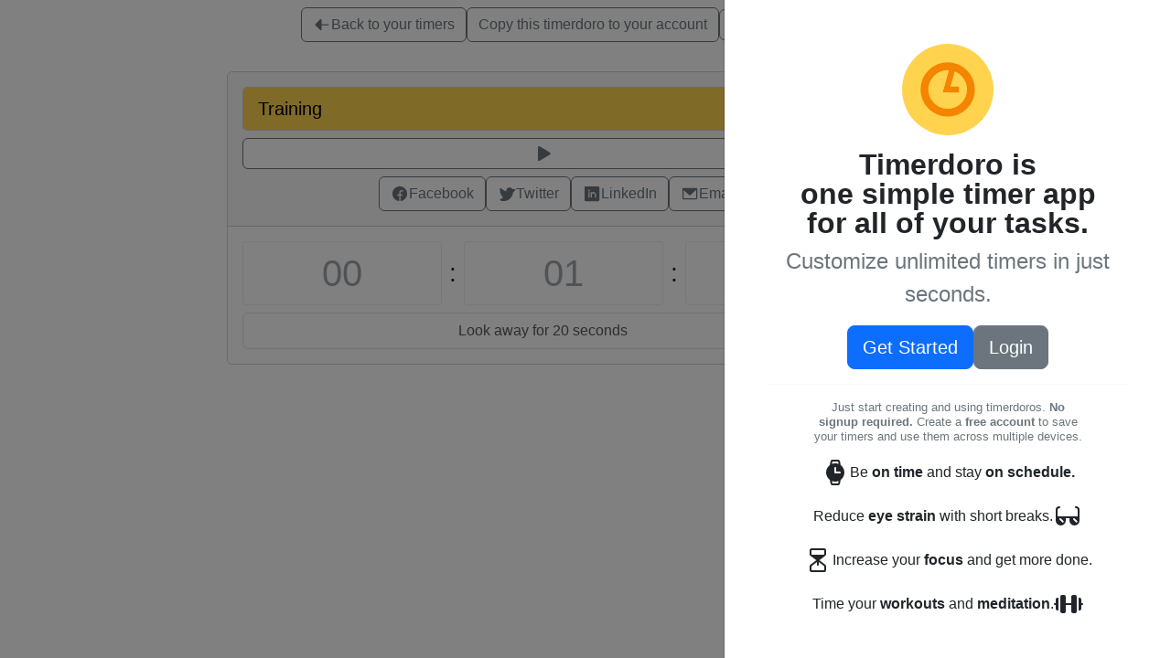

--- FILE ---
content_type: application/javascript
request_url: https://timerdoro.com/app2025/dist/assets/index-Dvwg3JKD.js
body_size: 125611
content:
var Fv=a=>{throw TypeError(a)};var jf=(a,l,r)=>l.has(a)||Fv("Cannot "+r);var M=(a,l,r)=>(jf(a,l,"read from private field"),r?r.call(a):l.get(a)),ve=(a,l,r)=>l.has(a)?Fv("Cannot add the same private member more than once"):l instanceof WeakSet?l.add(a):l.set(a,r),se=(a,l,r,u)=>(jf(a,l,"write to private field"),u?u.call(a,r):l.set(a,r),r),Ce=(a,l,r)=>(jf(a,l,"access private method"),r);var Ys=(a,l,r,u)=>({set _(o){se(a,l,o,r)},get _(){return M(a,l,u)}});(function(){const l=document.createElement("link").relList;if(l&&l.supports&&l.supports("modulepreload"))return;for(const o of document.querySelectorAll('link[rel="modulepreload"]'))u(o);new MutationObserver(o=>{for(const h of o)if(h.type==="childList")for(const m of h.addedNodes)m.tagName==="LINK"&&m.rel==="modulepreload"&&u(m)}).observe(document,{childList:!0,subtree:!0});function r(o){const h={};return o.integrity&&(h.integrity=o.integrity),o.referrerPolicy&&(h.referrerPolicy=o.referrerPolicy),o.crossOrigin==="use-credentials"?h.credentials="include":o.crossOrigin==="anonymous"?h.credentials="omit":h.credentials="same-origin",h}function u(o){if(o.ep)return;o.ep=!0;const h=r(o);fetch(o.href,h)}})();var Ii=typeof globalThis<"u"?globalThis:typeof window<"u"?window:typeof global<"u"?global:typeof self<"u"?self:{};function xu(a){return a&&a.__esModule&&Object.prototype.hasOwnProperty.call(a,"default")?a.default:a}var Rf={exports:{}},Pi={};/**
 * @license React
 * react-jsx-runtime.production.js
 *
 * Copyright (c) Meta Platforms, Inc. and affiliates.
 *
 * This source code is licensed under the MIT license found in the
 * LICENSE file in the root directory of this source tree.
 */var Jv;function k_(){if(Jv)return Pi;Jv=1;var a=Symbol.for("react.transitional.element"),l=Symbol.for("react.fragment");function r(u,o,h){var m=null;if(h!==void 0&&(m=""+h),o.key!==void 0&&(m=""+o.key),"key"in o){h={};for(var _ in o)_!=="key"&&(h[_]=o[_])}else h=o;return o=h.ref,{$$typeof:a,type:u,key:m,ref:o!==void 0?o:null,props:h}}return Pi.Fragment=l,Pi.jsx=r,Pi.jsxs=r,Pi}var Wv;function B_(){return Wv||(Wv=1,Rf.exports=k_()),Rf.exports}var y=B_(),Mf={exports:{}},Oe={};/**
 * @license React
 * react.production.js
 *
 * Copyright (c) Meta Platforms, Inc. and affiliates.
 *
 * This source code is licensed under the MIT license found in the
 * LICENSE file in the root directory of this source tree.
 */var Iv;function q_(){if(Iv)return Oe;Iv=1;var a=Symbol.for("react.transitional.element"),l=Symbol.for("react.portal"),r=Symbol.for("react.fragment"),u=Symbol.for("react.strict_mode"),o=Symbol.for("react.profiler"),h=Symbol.for("react.consumer"),m=Symbol.for("react.context"),_=Symbol.for("react.forward_ref"),b=Symbol.for("react.suspense"),v=Symbol.for("react.memo"),T=Symbol.for("react.lazy"),c=Symbol.iterator;function d(j){return j===null||typeof j!="object"?null:(j=c&&j[c]||j["@@iterator"],typeof j=="function"?j:null)}var p={isMounted:function(){return!1},enqueueForceUpdate:function(){},enqueueReplaceState:function(){},enqueueSetState:function(){}},w=Object.assign,E={};function A(j,W,oe){this.props=j,this.context=W,this.refs=E,this.updater=oe||p}A.prototype.isReactComponent={},A.prototype.setState=function(j,W){if(typeof j!="object"&&typeof j!="function"&&j!=null)throw Error("takes an object of state variables to update or a function which returns an object of state variables.");this.updater.enqueueSetState(this,j,W,"setState")},A.prototype.forceUpdate=function(j){this.updater.enqueueForceUpdate(this,j,"forceUpdate")};function O(){}O.prototype=A.prototype;function R(j,W,oe){this.props=j,this.context=W,this.refs=E,this.updater=oe||p}var z=R.prototype=new O;z.constructor=R,w(z,A.prototype),z.isPureReactComponent=!0;var G=Array.isArray,Q={H:null,A:null,T:null,S:null},J=Object.prototype.hasOwnProperty;function B(j,W,oe,ue,te,pe){return oe=pe.ref,{$$typeof:a,type:j,key:W,ref:oe!==void 0?oe:null,props:pe}}function K(j,W){return B(j.type,W,void 0,void 0,void 0,j.props)}function L(j){return typeof j=="object"&&j!==null&&j.$$typeof===a}function H(j){var W={"=":"=0",":":"=2"};return"$"+j.replace(/[=:]/g,function(oe){return W[oe]})}var V=/\/+/g;function $(j,W){return typeof j=="object"&&j!==null&&j.key!=null?H(""+j.key):W.toString(36)}function I(){}function ae(j){switch(j.status){case"fulfilled":return j.value;case"rejected":throw j.reason;default:switch(typeof j.status=="string"?j.then(I,I):(j.status="pending",j.then(function(W){j.status==="pending"&&(j.status="fulfilled",j.value=W)},function(W){j.status==="pending"&&(j.status="rejected",j.reason=W)})),j.status){case"fulfilled":return j.value;case"rejected":throw j.reason}}throw j}function le(j,W,oe,ue,te){var pe=typeof j;(pe==="undefined"||pe==="boolean")&&(j=null);var be=!1;if(j===null)be=!0;else switch(pe){case"bigint":case"string":case"number":be=!0;break;case"object":switch(j.$$typeof){case a:case l:be=!0;break;case T:return be=j._init,le(be(j._payload),W,oe,ue,te)}}if(be)return te=te(j),be=ue===""?"."+$(j,0):ue,G(te)?(oe="",be!=null&&(oe=be.replace(V,"$&/")+"/"),le(te,W,oe,"",function(He){return He})):te!=null&&(L(te)&&(te=K(te,oe+(te.key==null||j&&j.key===te.key?"":(""+te.key).replace(V,"$&/")+"/")+be)),W.push(te)),1;be=0;var Qe=ue===""?".":ue+":";if(G(j))for(var Te=0;Te<j.length;Te++)ue=j[Te],pe=Qe+$(ue,Te),be+=le(ue,W,oe,pe,te);else if(Te=d(j),typeof Te=="function")for(j=Te.call(j),Te=0;!(ue=j.next()).done;)ue=ue.value,pe=Qe+$(ue,Te++),be+=le(ue,W,oe,pe,te);else if(pe==="object"){if(typeof j.then=="function")return le(ae(j),W,oe,ue,te);throw W=String(j),Error("Objects are not valid as a React child (found: "+(W==="[object Object]"?"object with keys {"+Object.keys(j).join(", ")+"}":W)+"). If you meant to render a collection of children, use an array instead.")}return be}function Y(j,W,oe){if(j==null)return j;var ue=[],te=0;return le(j,ue,"","",function(pe){return W.call(oe,pe,te++)}),ue}function re(j){if(j._status===-1){var W=j._result;W=W(),W.then(function(oe){(j._status===0||j._status===-1)&&(j._status=1,j._result=oe)},function(oe){(j._status===0||j._status===-1)&&(j._status=2,j._result=oe)}),j._status===-1&&(j._status=0,j._result=W)}if(j._status===1)return j._result.default;throw j._result}var ee=typeof reportError=="function"?reportError:function(j){if(typeof window=="object"&&typeof window.ErrorEvent=="function"){var W=new window.ErrorEvent("error",{bubbles:!0,cancelable:!0,message:typeof j=="object"&&j!==null&&typeof j.message=="string"?String(j.message):String(j),error:j});if(!window.dispatchEvent(W))return}else if(typeof process=="object"&&typeof process.emit=="function"){process.emit("uncaughtException",j);return}console.error(j)};function ye(){}return Oe.Children={map:Y,forEach:function(j,W,oe){Y(j,function(){W.apply(this,arguments)},oe)},count:function(j){var W=0;return Y(j,function(){W++}),W},toArray:function(j){return Y(j,function(W){return W})||[]},only:function(j){if(!L(j))throw Error("React.Children.only expected to receive a single React element child.");return j}},Oe.Component=A,Oe.Fragment=r,Oe.Profiler=o,Oe.PureComponent=R,Oe.StrictMode=u,Oe.Suspense=b,Oe.__CLIENT_INTERNALS_DO_NOT_USE_OR_WARN_USERS_THEY_CANNOT_UPGRADE=Q,Oe.act=function(){throw Error("act(...) is not supported in production builds of React.")},Oe.cache=function(j){return function(){return j.apply(null,arguments)}},Oe.cloneElement=function(j,W,oe){if(j==null)throw Error("The argument must be a React element, but you passed "+j+".");var ue=w({},j.props),te=j.key,pe=void 0;if(W!=null)for(be in W.ref!==void 0&&(pe=void 0),W.key!==void 0&&(te=""+W.key),W)!J.call(W,be)||be==="key"||be==="__self"||be==="__source"||be==="ref"&&W.ref===void 0||(ue[be]=W[be]);var be=arguments.length-2;if(be===1)ue.children=oe;else if(1<be){for(var Qe=Array(be),Te=0;Te<be;Te++)Qe[Te]=arguments[Te+2];ue.children=Qe}return B(j.type,te,void 0,void 0,pe,ue)},Oe.createContext=function(j){return j={$$typeof:m,_currentValue:j,_currentValue2:j,_threadCount:0,Provider:null,Consumer:null},j.Provider=j,j.Consumer={$$typeof:h,_context:j},j},Oe.createElement=function(j,W,oe){var ue,te={},pe=null;if(W!=null)for(ue in W.key!==void 0&&(pe=""+W.key),W)J.call(W,ue)&&ue!=="key"&&ue!=="__self"&&ue!=="__source"&&(te[ue]=W[ue]);var be=arguments.length-2;if(be===1)te.children=oe;else if(1<be){for(var Qe=Array(be),Te=0;Te<be;Te++)Qe[Te]=arguments[Te+2];te.children=Qe}if(j&&j.defaultProps)for(ue in be=j.defaultProps,be)te[ue]===void 0&&(te[ue]=be[ue]);return B(j,pe,void 0,void 0,null,te)},Oe.createRef=function(){return{current:null}},Oe.forwardRef=function(j){return{$$typeof:_,render:j}},Oe.isValidElement=L,Oe.lazy=function(j){return{$$typeof:T,_payload:{_status:-1,_result:j},_init:re}},Oe.memo=function(j,W){return{$$typeof:v,type:j,compare:W===void 0?null:W}},Oe.startTransition=function(j){var W=Q.T,oe={};Q.T=oe;try{var ue=j(),te=Q.S;te!==null&&te(oe,ue),typeof ue=="object"&&ue!==null&&typeof ue.then=="function"&&ue.then(ye,ee)}catch(pe){ee(pe)}finally{Q.T=W}},Oe.unstable_useCacheRefresh=function(){return Q.H.useCacheRefresh()},Oe.use=function(j){return Q.H.use(j)},Oe.useActionState=function(j,W,oe){return Q.H.useActionState(j,W,oe)},Oe.useCallback=function(j,W){return Q.H.useCallback(j,W)},Oe.useContext=function(j){return Q.H.useContext(j)},Oe.useDebugValue=function(){},Oe.useDeferredValue=function(j,W){return Q.H.useDeferredValue(j,W)},Oe.useEffect=function(j,W){return Q.H.useEffect(j,W)},Oe.useId=function(){return Q.H.useId()},Oe.useImperativeHandle=function(j,W,oe){return Q.H.useImperativeHandle(j,W,oe)},Oe.useInsertionEffect=function(j,W){return Q.H.useInsertionEffect(j,W)},Oe.useLayoutEffect=function(j,W){return Q.H.useLayoutEffect(j,W)},Oe.useMemo=function(j,W){return Q.H.useMemo(j,W)},Oe.useOptimistic=function(j,W){return Q.H.useOptimistic(j,W)},Oe.useReducer=function(j,W,oe){return Q.H.useReducer(j,W,oe)},Oe.useRef=function(j){return Q.H.useRef(j)},Oe.useState=function(j){return Q.H.useState(j)},Oe.useSyncExternalStore=function(j,W,oe){return Q.H.useSyncExternalStore(j,W,oe)},Oe.useTransition=function(){return Q.H.useTransition()},Oe.version="19.0.0",Oe}var Pv;function Dd(){return Pv||(Pv=1,Mf.exports=q_()),Mf.exports}var S=Dd();const rt=xu(S);var Df={exports:{}},eu={},Nf={exports:{}},Hf={};/**
 * @license React
 * scheduler.production.js
 *
 * Copyright (c) Meta Platforms, Inc. and affiliates.
 *
 * This source code is licensed under the MIT license found in the
 * LICENSE file in the root directory of this source tree.
 */var e0;function G_(){return e0||(e0=1,function(a){function l(Y,re){var ee=Y.length;Y.push(re);e:for(;0<ee;){var ye=ee-1>>>1,j=Y[ye];if(0<o(j,re))Y[ye]=re,Y[ee]=j,ee=ye;else break e}}function r(Y){return Y.length===0?null:Y[0]}function u(Y){if(Y.length===0)return null;var re=Y[0],ee=Y.pop();if(ee!==re){Y[0]=ee;e:for(var ye=0,j=Y.length,W=j>>>1;ye<W;){var oe=2*(ye+1)-1,ue=Y[oe],te=oe+1,pe=Y[te];if(0>o(ue,ee))te<j&&0>o(pe,ue)?(Y[ye]=pe,Y[te]=ee,ye=te):(Y[ye]=ue,Y[oe]=ee,ye=oe);else if(te<j&&0>o(pe,ee))Y[ye]=pe,Y[te]=ee,ye=te;else break e}}return re}function o(Y,re){var ee=Y.sortIndex-re.sortIndex;return ee!==0?ee:Y.id-re.id}if(a.unstable_now=void 0,typeof performance=="object"&&typeof performance.now=="function"){var h=performance;a.unstable_now=function(){return h.now()}}else{var m=Date,_=m.now();a.unstable_now=function(){return m.now()-_}}var b=[],v=[],T=1,c=null,d=3,p=!1,w=!1,E=!1,A=typeof setTimeout=="function"?setTimeout:null,O=typeof clearTimeout=="function"?clearTimeout:null,R=typeof setImmediate<"u"?setImmediate:null;function z(Y){for(var re=r(v);re!==null;){if(re.callback===null)u(v);else if(re.startTime<=Y)u(v),re.sortIndex=re.expirationTime,l(b,re);else break;re=r(v)}}function G(Y){if(E=!1,z(Y),!w)if(r(b)!==null)w=!0,ae();else{var re=r(v);re!==null&&le(G,re.startTime-Y)}}var Q=!1,J=-1,B=5,K=-1;function L(){return!(a.unstable_now()-K<B)}function H(){if(Q){var Y=a.unstable_now();K=Y;var re=!0;try{e:{w=!1,E&&(E=!1,O(J),J=-1),p=!0;var ee=d;try{t:{for(z(Y),c=r(b);c!==null&&!(c.expirationTime>Y&&L());){var ye=c.callback;if(typeof ye=="function"){c.callback=null,d=c.priorityLevel;var j=ye(c.expirationTime<=Y);if(Y=a.unstable_now(),typeof j=="function"){c.callback=j,z(Y),re=!0;break t}c===r(b)&&u(b),z(Y)}else u(b);c=r(b)}if(c!==null)re=!0;else{var W=r(v);W!==null&&le(G,W.startTime-Y),re=!1}}break e}finally{c=null,d=ee,p=!1}re=void 0}}finally{re?V():Q=!1}}}var V;if(typeof R=="function")V=function(){R(H)};else if(typeof MessageChannel<"u"){var $=new MessageChannel,I=$.port2;$.port1.onmessage=H,V=function(){I.postMessage(null)}}else V=function(){A(H,0)};function ae(){Q||(Q=!0,V())}function le(Y,re){J=A(function(){Y(a.unstable_now())},re)}a.unstable_IdlePriority=5,a.unstable_ImmediatePriority=1,a.unstable_LowPriority=4,a.unstable_NormalPriority=3,a.unstable_Profiling=null,a.unstable_UserBlockingPriority=2,a.unstable_cancelCallback=function(Y){Y.callback=null},a.unstable_continueExecution=function(){w||p||(w=!0,ae())},a.unstable_forceFrameRate=function(Y){0>Y||125<Y?console.error("forceFrameRate takes a positive int between 0 and 125, forcing frame rates higher than 125 fps is not supported"):B=0<Y?Math.floor(1e3/Y):5},a.unstable_getCurrentPriorityLevel=function(){return d},a.unstable_getFirstCallbackNode=function(){return r(b)},a.unstable_next=function(Y){switch(d){case 1:case 2:case 3:var re=3;break;default:re=d}var ee=d;d=re;try{return Y()}finally{d=ee}},a.unstable_pauseExecution=function(){},a.unstable_requestPaint=function(){},a.unstable_runWithPriority=function(Y,re){switch(Y){case 1:case 2:case 3:case 4:case 5:break;default:Y=3}var ee=d;d=Y;try{return re()}finally{d=ee}},a.unstable_scheduleCallback=function(Y,re,ee){var ye=a.unstable_now();switch(typeof ee=="object"&&ee!==null?(ee=ee.delay,ee=typeof ee=="number"&&0<ee?ye+ee:ye):ee=ye,Y){case 1:var j=-1;break;case 2:j=250;break;case 5:j=1073741823;break;case 4:j=1e4;break;default:j=5e3}return j=ee+j,Y={id:T++,callback:re,priorityLevel:Y,startTime:ee,expirationTime:j,sortIndex:-1},ee>ye?(Y.sortIndex=ee,l(v,Y),r(b)===null&&Y===r(v)&&(E?(O(J),J=-1):E=!0,le(G,ee-ye))):(Y.sortIndex=j,l(b,Y),w||p||(w=!0,ae())),Y},a.unstable_shouldYield=L,a.unstable_wrapCallback=function(Y){var re=d;return function(){var ee=d;d=re;try{return Y.apply(this,arguments)}finally{d=ee}}}}(Hf)),Hf}var t0;function V_(){return t0||(t0=1,Nf.exports=G_()),Nf.exports}var Uf={exports:{}},jt={};/**
 * @license React
 * react-dom.production.js
 *
 * Copyright (c) Meta Platforms, Inc. and affiliates.
 *
 * This source code is licensed under the MIT license found in the
 * LICENSE file in the root directory of this source tree.
 */var n0;function Q_(){if(n0)return jt;n0=1;var a=Dd();function l(b){var v="https://react.dev/errors/"+b;if(1<arguments.length){v+="?args[]="+encodeURIComponent(arguments[1]);for(var T=2;T<arguments.length;T++)v+="&args[]="+encodeURIComponent(arguments[T])}return"Minified React error #"+b+"; visit "+v+" for the full message or use the non-minified dev environment for full errors and additional helpful warnings."}function r(){}var u={d:{f:r,r:function(){throw Error(l(522))},D:r,C:r,L:r,m:r,X:r,S:r,M:r},p:0,findDOMNode:null},o=Symbol.for("react.portal");function h(b,v,T){var c=3<arguments.length&&arguments[3]!==void 0?arguments[3]:null;return{$$typeof:o,key:c==null?null:""+c,children:b,containerInfo:v,implementation:T}}var m=a.__CLIENT_INTERNALS_DO_NOT_USE_OR_WARN_USERS_THEY_CANNOT_UPGRADE;function _(b,v){if(b==="font")return"";if(typeof v=="string")return v==="use-credentials"?v:""}return jt.__DOM_INTERNALS_DO_NOT_USE_OR_WARN_USERS_THEY_CANNOT_UPGRADE=u,jt.createPortal=function(b,v){var T=2<arguments.length&&arguments[2]!==void 0?arguments[2]:null;if(!v||v.nodeType!==1&&v.nodeType!==9&&v.nodeType!==11)throw Error(l(299));return h(b,v,null,T)},jt.flushSync=function(b){var v=m.T,T=u.p;try{if(m.T=null,u.p=2,b)return b()}finally{m.T=v,u.p=T,u.d.f()}},jt.preconnect=function(b,v){typeof b=="string"&&(v?(v=v.crossOrigin,v=typeof v=="string"?v==="use-credentials"?v:"":void 0):v=null,u.d.C(b,v))},jt.prefetchDNS=function(b){typeof b=="string"&&u.d.D(b)},jt.preinit=function(b,v){if(typeof b=="string"&&v&&typeof v.as=="string"){var T=v.as,c=_(T,v.crossOrigin),d=typeof v.integrity=="string"?v.integrity:void 0,p=typeof v.fetchPriority=="string"?v.fetchPriority:void 0;T==="style"?u.d.S(b,typeof v.precedence=="string"?v.precedence:void 0,{crossOrigin:c,integrity:d,fetchPriority:p}):T==="script"&&u.d.X(b,{crossOrigin:c,integrity:d,fetchPriority:p,nonce:typeof v.nonce=="string"?v.nonce:void 0})}},jt.preinitModule=function(b,v){if(typeof b=="string")if(typeof v=="object"&&v!==null){if(v.as==null||v.as==="script"){var T=_(v.as,v.crossOrigin);u.d.M(b,{crossOrigin:T,integrity:typeof v.integrity=="string"?v.integrity:void 0,nonce:typeof v.nonce=="string"?v.nonce:void 0})}}else v==null&&u.d.M(b)},jt.preload=function(b,v){if(typeof b=="string"&&typeof v=="object"&&v!==null&&typeof v.as=="string"){var T=v.as,c=_(T,v.crossOrigin);u.d.L(b,T,{crossOrigin:c,integrity:typeof v.integrity=="string"?v.integrity:void 0,nonce:typeof v.nonce=="string"?v.nonce:void 0,type:typeof v.type=="string"?v.type:void 0,fetchPriority:typeof v.fetchPriority=="string"?v.fetchPriority:void 0,referrerPolicy:typeof v.referrerPolicy=="string"?v.referrerPolicy:void 0,imageSrcSet:typeof v.imageSrcSet=="string"?v.imageSrcSet:void 0,imageSizes:typeof v.imageSizes=="string"?v.imageSizes:void 0,media:typeof v.media=="string"?v.media:void 0})}},jt.preloadModule=function(b,v){if(typeof b=="string")if(v){var T=_(v.as,v.crossOrigin);u.d.m(b,{as:typeof v.as=="string"&&v.as!=="script"?v.as:void 0,crossOrigin:T,integrity:typeof v.integrity=="string"?v.integrity:void 0})}else u.d.m(b)},jt.requestFormReset=function(b){u.d.r(b)},jt.unstable_batchedUpdates=function(b,v){return b(v)},jt.useFormState=function(b,v,T){return m.H.useFormState(b,v,T)},jt.useFormStatus=function(){return m.H.useHostTransitionStatus()},jt.version="19.0.0",jt}var a0;function py(){if(a0)return Uf.exports;a0=1;function a(){if(!(typeof __REACT_DEVTOOLS_GLOBAL_HOOK__>"u"||typeof __REACT_DEVTOOLS_GLOBAL_HOOK__.checkDCE!="function"))try{__REACT_DEVTOOLS_GLOBAL_HOOK__.checkDCE(a)}catch(l){console.error(l)}}return a(),Uf.exports=Q_(),Uf.exports}/**
 * @license React
 * react-dom-client.production.js
 *
 * Copyright (c) Meta Platforms, Inc. and affiliates.
 *
 * This source code is licensed under the MIT license found in the
 * LICENSE file in the root directory of this source tree.
 */var l0;function $_(){if(l0)return eu;l0=1;var a=V_(),l=Dd(),r=py();function u(e){var t="https://react.dev/errors/"+e;if(1<arguments.length){t+="?args[]="+encodeURIComponent(arguments[1]);for(var n=2;n<arguments.length;n++)t+="&args[]="+encodeURIComponent(arguments[n])}return"Minified React error #"+e+"; visit "+t+" for the full message or use the non-minified dev environment for full errors and additional helpful warnings."}function o(e){return!(!e||e.nodeType!==1&&e.nodeType!==9&&e.nodeType!==11)}var h=Symbol.for("react.element"),m=Symbol.for("react.transitional.element"),_=Symbol.for("react.portal"),b=Symbol.for("react.fragment"),v=Symbol.for("react.strict_mode"),T=Symbol.for("react.profiler"),c=Symbol.for("react.provider"),d=Symbol.for("react.consumer"),p=Symbol.for("react.context"),w=Symbol.for("react.forward_ref"),E=Symbol.for("react.suspense"),A=Symbol.for("react.suspense_list"),O=Symbol.for("react.memo"),R=Symbol.for("react.lazy"),z=Symbol.for("react.offscreen"),G=Symbol.for("react.memo_cache_sentinel"),Q=Symbol.iterator;function J(e){return e===null||typeof e!="object"?null:(e=Q&&e[Q]||e["@@iterator"],typeof e=="function"?e:null)}var B=Symbol.for("react.client.reference");function K(e){if(e==null)return null;if(typeof e=="function")return e.$$typeof===B?null:e.displayName||e.name||null;if(typeof e=="string")return e;switch(e){case b:return"Fragment";case _:return"Portal";case T:return"Profiler";case v:return"StrictMode";case E:return"Suspense";case A:return"SuspenseList"}if(typeof e=="object")switch(e.$$typeof){case p:return(e.displayName||"Context")+".Provider";case d:return(e._context.displayName||"Context")+".Consumer";case w:var t=e.render;return e=e.displayName,e||(e=t.displayName||t.name||"",e=e!==""?"ForwardRef("+e+")":"ForwardRef"),e;case O:return t=e.displayName||null,t!==null?t:K(e.type)||"Memo";case R:t=e._payload,e=e._init;try{return K(e(t))}catch{}}return null}var L=l.__CLIENT_INTERNALS_DO_NOT_USE_OR_WARN_USERS_THEY_CANNOT_UPGRADE,H=Object.assign,V,$;function I(e){if(V===void 0)try{throw Error()}catch(n){var t=n.stack.trim().match(/\n( *(at )?)/);V=t&&t[1]||"",$=-1<n.stack.indexOf(`
    at`)?" (<anonymous>)":-1<n.stack.indexOf("@")?"@unknown:0:0":""}return`
`+V+e+$}var ae=!1;function le(e,t){if(!e||ae)return"";ae=!0;var n=Error.prepareStackTrace;Error.prepareStackTrace=void 0;try{var i={DetermineComponentFrameRoot:function(){try{if(t){var ne=function(){throw Error()};if(Object.defineProperty(ne.prototype,"props",{set:function(){throw Error()}}),typeof Reflect=="object"&&Reflect.construct){try{Reflect.construct(ne,[])}catch(Z){var q=Z}Reflect.construct(e,[],ne)}else{try{ne.call()}catch(Z){q=Z}e.call(ne.prototype)}}else{try{throw Error()}catch(Z){q=Z}(ne=e())&&typeof ne.catch=="function"&&ne.catch(function(){})}}catch(Z){if(Z&&q&&typeof Z.stack=="string")return[Z.stack,q.stack]}return[null,null]}};i.DetermineComponentFrameRoot.displayName="DetermineComponentFrameRoot";var s=Object.getOwnPropertyDescriptor(i.DetermineComponentFrameRoot,"name");s&&s.configurable&&Object.defineProperty(i.DetermineComponentFrameRoot,"name",{value:"DetermineComponentFrameRoot"});var f=i.DetermineComponentFrameRoot(),g=f[0],x=f[1];if(g&&x){var C=g.split(`
`),N=x.split(`
`);for(s=i=0;i<C.length&&!C[i].includes("DetermineComponentFrameRoot");)i++;for(;s<N.length&&!N[s].includes("DetermineComponentFrameRoot");)s++;if(i===C.length||s===N.length)for(i=C.length-1,s=N.length-1;1<=i&&0<=s&&C[i]!==N[s];)s--;for(;1<=i&&0<=s;i--,s--)if(C[i]!==N[s]){if(i!==1||s!==1)do if(i--,s--,0>s||C[i]!==N[s]){var X=`
`+C[i].replace(" at new "," at ");return e.displayName&&X.includes("<anonymous>")&&(X=X.replace("<anonymous>",e.displayName)),X}while(1<=i&&0<=s);break}}}finally{ae=!1,Error.prepareStackTrace=n}return(n=e?e.displayName||e.name:"")?I(n):""}function Y(e){switch(e.tag){case 26:case 27:case 5:return I(e.type);case 16:return I("Lazy");case 13:return I("Suspense");case 19:return I("SuspenseList");case 0:case 15:return e=le(e.type,!1),e;case 11:return e=le(e.type.render,!1),e;case 1:return e=le(e.type,!0),e;default:return""}}function re(e){try{var t="";do t+=Y(e),e=e.return;while(e);return t}catch(n){return`
Error generating stack: `+n.message+`
`+n.stack}}function ee(e){var t=e,n=e;if(e.alternate)for(;t.return;)t=t.return;else{e=t;do t=e,t.flags&4098&&(n=t.return),e=t.return;while(e)}return t.tag===3?n:null}function ye(e){if(e.tag===13){var t=e.memoizedState;if(t===null&&(e=e.alternate,e!==null&&(t=e.memoizedState)),t!==null)return t.dehydrated}return null}function j(e){if(ee(e)!==e)throw Error(u(188))}function W(e){var t=e.alternate;if(!t){if(t=ee(e),t===null)throw Error(u(188));return t!==e?null:e}for(var n=e,i=t;;){var s=n.return;if(s===null)break;var f=s.alternate;if(f===null){if(i=s.return,i!==null){n=i;continue}break}if(s.child===f.child){for(f=s.child;f;){if(f===n)return j(s),e;if(f===i)return j(s),t;f=f.sibling}throw Error(u(188))}if(n.return!==i.return)n=s,i=f;else{for(var g=!1,x=s.child;x;){if(x===n){g=!0,n=s,i=f;break}if(x===i){g=!0,i=s,n=f;break}x=x.sibling}if(!g){for(x=f.child;x;){if(x===n){g=!0,n=f,i=s;break}if(x===i){g=!0,i=f,n=s;break}x=x.sibling}if(!g)throw Error(u(189))}}if(n.alternate!==i)throw Error(u(190))}if(n.tag!==3)throw Error(u(188));return n.stateNode.current===n?e:t}function oe(e){var t=e.tag;if(t===5||t===26||t===27||t===6)return e;for(e=e.child;e!==null;){if(t=oe(e),t!==null)return t;e=e.sibling}return null}var ue=Array.isArray,te=r.__DOM_INTERNALS_DO_NOT_USE_OR_WARN_USERS_THEY_CANNOT_UPGRADE,pe={pending:!1,data:null,method:null,action:null},be=[],Qe=-1;function Te(e){return{current:e}}function He(e){0>Qe||(e.current=be[Qe],be[Qe]=null,Qe--)}function ze(e,t){Qe++,be[Qe]=e.current,e.current=t}var it=Te(null),Je=Te(null),ot=Te(null),Mt=Te(null);function Ue(e,t){switch(ze(ot,t),ze(Je,e),ze(it,null),e=t.nodeType,e){case 9:case 11:t=(t=t.documentElement)&&(t=t.namespaceURI)?Tv(t):0;break;default:if(e=e===8?t.parentNode:t,t=e.tagName,e=e.namespaceURI)e=Tv(e),t=Av(e,t);else switch(t){case"svg":t=1;break;case"math":t=2;break;default:t=0}}He(it),ze(it,t)}function Et(){He(it),He(Je),He(ot)}function Bt(e){e.memoizedState!==null&&ze(Mt,e);var t=it.current,n=Av(t,e.type);t!==n&&(ze(Je,e),ze(it,n))}function Mn(e){Je.current===e&&(He(it),He(Je)),Mt.current===e&&(He(Mt),Xi._currentValue=pe)}var Dn=Object.prototype.hasOwnProperty,Dt=a.unstable_scheduleCallback,an=a.unstable_cancelCallback,Yn=a.unstable_shouldYield,_a=a.unstable_requestPaint,ut=a.unstable_now,wa=a.unstable_getCurrentPriorityLevel,je=a.unstable_ImmediatePriority,Nt=a.unstable_UserBlockingPriority,Xt=a.unstable_NormalPriority,Nu=a.unstable_LowPriority,ti=a.unstable_IdlePriority,Hu=a.log,F=a.unstable_setDisableYieldValue,ce=null,ie=null;function _e(e){if(ie&&typeof ie.onCommitFiberRoot=="function")try{ie.onCommitFiberRoot(ce,e,void 0,(e.current.flags&128)===128)}catch{}}function Ee(e){if(typeof Hu=="function"&&F(e),ie&&typeof ie.setStrictMode=="function")try{ie.setStrictMode(ce,e)}catch{}}var Re=Math.clz32?Math.clz32:ul,Nn=Math.log,ni=Math.LN2;function ul(e){return e>>>=0,e===0?32:31-(Nn(e)/ni|0)|0}var Uu=128,zu=4194304;function sl(e){var t=e&42;if(t!==0)return t;switch(e&-e){case 1:return 1;case 2:return 2;case 4:return 4;case 8:return 8;case 16:return 16;case 32:return 32;case 64:return 64;case 128:case 256:case 512:case 1024:case 2048:case 4096:case 8192:case 16384:case 32768:case 65536:case 131072:case 262144:case 524288:case 1048576:case 2097152:return e&4194176;case 4194304:case 8388608:case 16777216:case 33554432:return e&62914560;case 67108864:return 67108864;case 134217728:return 134217728;case 268435456:return 268435456;case 536870912:return 536870912;case 1073741824:return 0;default:return e}}function Lu(e,t){var n=e.pendingLanes;if(n===0)return 0;var i=0,s=e.suspendedLanes,f=e.pingedLanes,g=e.warmLanes;e=e.finishedLanes!==0;var x=n&134217727;return x!==0?(n=x&~s,n!==0?i=sl(n):(f&=x,f!==0?i=sl(f):e||(g=x&~g,g!==0&&(i=sl(g))))):(x=n&~s,x!==0?i=sl(x):f!==0?i=sl(f):e||(g=n&~g,g!==0&&(i=sl(g)))),i===0?0:t!==0&&t!==i&&!(t&s)&&(s=i&-i,g=t&-t,s>=g||s===32&&(g&4194176)!==0)?t:i}function ai(e,t){return(e.pendingLanes&~(e.suspendedLanes&~e.pingedLanes)&t)===0}function E1(e,t){switch(e){case 1:case 2:case 4:case 8:return t+250;case 16:case 32:case 64:case 128:case 256:case 512:case 1024:case 2048:case 4096:case 8192:case 16384:case 32768:case 65536:case 131072:case 262144:case 524288:case 1048576:case 2097152:return t+5e3;case 4194304:case 8388608:case 16777216:case 33554432:return-1;case 67108864:case 134217728:case 268435456:case 536870912:case 1073741824:return-1;default:return-1}}function vh(){var e=Uu;return Uu<<=1,!(Uu&4194176)&&(Uu=128),e}function yh(){var e=zu;return zu<<=1,!(zu&62914560)&&(zu=4194304),e}function xo(e){for(var t=[],n=0;31>n;n++)t.push(e);return t}function li(e,t){e.pendingLanes|=t,t!==268435456&&(e.suspendedLanes=0,e.pingedLanes=0,e.warmLanes=0)}function O1(e,t,n,i,s,f){var g=e.pendingLanes;e.pendingLanes=n,e.suspendedLanes=0,e.pingedLanes=0,e.warmLanes=0,e.expiredLanes&=n,e.entangledLanes&=n,e.errorRecoveryDisabledLanes&=n,e.shellSuspendCounter=0;var x=e.entanglements,C=e.expirationTimes,N=e.hiddenUpdates;for(n=g&~n;0<n;){var X=31-Re(n),ne=1<<X;x[X]=0,C[X]=-1;var q=N[X];if(q!==null)for(N[X]=null,X=0;X<q.length;X++){var Z=q[X];Z!==null&&(Z.lane&=-536870913)}n&=~ne}i!==0&&gh(e,i,0),f!==0&&s===0&&e.tag!==0&&(e.suspendedLanes|=f&~(g&~t))}function gh(e,t,n){e.pendingLanes|=t,e.suspendedLanes&=~t;var i=31-Re(t);e.entangledLanes|=t,e.entanglements[i]=e.entanglements[i]|1073741824|n&4194218}function bh(e,t){var n=e.entangledLanes|=t;for(e=e.entanglements;n;){var i=31-Re(n),s=1<<i;s&t|e[i]&t&&(e[i]|=t),n&=~s}}function _h(e){return e&=-e,2<e?8<e?e&134217727?32:268435456:8:2}function wh(){var e=te.p;return e!==0?e:(e=window.event,e===void 0?32:Qv(e.type))}function C1(e,t){var n=te.p;try{return te.p=e,t()}finally{te.p=n}}var Sa=Math.random().toString(36).slice(2),Ot="__reactFiber$"+Sa,qt="__reactProps$"+Sa,$l="__reactContainer$"+Sa,To="__reactEvents$"+Sa,j1="__reactListeners$"+Sa,R1="__reactHandles$"+Sa,Sh="__reactResources$"+Sa,ri="__reactMarker$"+Sa;function Ao(e){delete e[Ot],delete e[qt],delete e[To],delete e[j1],delete e[R1]}function ol(e){var t=e[Ot];if(t)return t;for(var n=e.parentNode;n;){if(t=n[$l]||n[Ot]){if(n=t.alternate,t.child!==null||n!==null&&n.child!==null)for(e=Cv(e);e!==null;){if(n=e[Ot])return n;e=Cv(e)}return t}e=n,n=e.parentNode}return null}function Yl(e){if(e=e[Ot]||e[$l]){var t=e.tag;if(t===5||t===6||t===13||t===26||t===27||t===3)return e}return null}function ii(e){var t=e.tag;if(t===5||t===26||t===27||t===6)return e.stateNode;throw Error(u(33))}function Zl(e){var t=e[Sh];return t||(t=e[Sh]={hoistableStyles:new Map,hoistableScripts:new Map}),t}function gt(e){e[ri]=!0}var xh=new Set,Th={};function cl(e,t){Xl(e,t),Xl(e+"Capture",t)}function Xl(e,t){for(Th[e]=t,e=0;e<t.length;e++)xh.add(t[e])}var Zn=!(typeof window>"u"||typeof window.document>"u"||typeof window.document.createElement>"u"),M1=RegExp("^[:A-Z_a-z\\u00C0-\\u00D6\\u00D8-\\u00F6\\u00F8-\\u02FF\\u0370-\\u037D\\u037F-\\u1FFF\\u200C-\\u200D\\u2070-\\u218F\\u2C00-\\u2FEF\\u3001-\\uD7FF\\uF900-\\uFDCF\\uFDF0-\\uFFFD][:A-Z_a-z\\u00C0-\\u00D6\\u00D8-\\u00F6\\u00F8-\\u02FF\\u0370-\\u037D\\u037F-\\u1FFF\\u200C-\\u200D\\u2070-\\u218F\\u2C00-\\u2FEF\\u3001-\\uD7FF\\uF900-\\uFDCF\\uFDF0-\\uFFFD\\-.0-9\\u00B7\\u0300-\\u036F\\u203F-\\u2040]*$"),Ah={},Eh={};function D1(e){return Dn.call(Eh,e)?!0:Dn.call(Ah,e)?!1:M1.test(e)?Eh[e]=!0:(Ah[e]=!0,!1)}function ku(e,t,n){if(D1(t))if(n===null)e.removeAttribute(t);else{switch(typeof n){case"undefined":case"function":case"symbol":e.removeAttribute(t);return;case"boolean":var i=t.toLowerCase().slice(0,5);if(i!=="data-"&&i!=="aria-"){e.removeAttribute(t);return}}e.setAttribute(t,""+n)}}function Bu(e,t,n){if(n===null)e.removeAttribute(t);else{switch(typeof n){case"undefined":case"function":case"symbol":case"boolean":e.removeAttribute(t);return}e.setAttribute(t,""+n)}}function Xn(e,t,n,i){if(i===null)e.removeAttribute(n);else{switch(typeof i){case"undefined":case"function":case"symbol":case"boolean":e.removeAttribute(n);return}e.setAttributeNS(t,n,""+i)}}function ln(e){switch(typeof e){case"bigint":case"boolean":case"number":case"string":case"undefined":return e;case"object":return e;default:return""}}function Oh(e){var t=e.type;return(e=e.nodeName)&&e.toLowerCase()==="input"&&(t==="checkbox"||t==="radio")}function N1(e){var t=Oh(e)?"checked":"value",n=Object.getOwnPropertyDescriptor(e.constructor.prototype,t),i=""+e[t];if(!e.hasOwnProperty(t)&&typeof n<"u"&&typeof n.get=="function"&&typeof n.set=="function"){var s=n.get,f=n.set;return Object.defineProperty(e,t,{configurable:!0,get:function(){return s.call(this)},set:function(g){i=""+g,f.call(this,g)}}),Object.defineProperty(e,t,{enumerable:n.enumerable}),{getValue:function(){return i},setValue:function(g){i=""+g},stopTracking:function(){e._valueTracker=null,delete e[t]}}}}function qu(e){e._valueTracker||(e._valueTracker=N1(e))}function Ch(e){if(!e)return!1;var t=e._valueTracker;if(!t)return!0;var n=t.getValue(),i="";return e&&(i=Oh(e)?e.checked?"true":"false":e.value),e=i,e!==n?(t.setValue(e),!0):!1}function Gu(e){if(e=e||(typeof document<"u"?document:void 0),typeof e>"u")return null;try{return e.activeElement||e.body}catch{return e.body}}var H1=/[\n"\\]/g;function rn(e){return e.replace(H1,function(t){return"\\"+t.charCodeAt(0).toString(16)+" "})}function Eo(e,t,n,i,s,f,g,x){e.name="",g!=null&&typeof g!="function"&&typeof g!="symbol"&&typeof g!="boolean"?e.type=g:e.removeAttribute("type"),t!=null?g==="number"?(t===0&&e.value===""||e.value!=t)&&(e.value=""+ln(t)):e.value!==""+ln(t)&&(e.value=""+ln(t)):g!=="submit"&&g!=="reset"||e.removeAttribute("value"),t!=null?Oo(e,g,ln(t)):n!=null?Oo(e,g,ln(n)):i!=null&&e.removeAttribute("value"),s==null&&f!=null&&(e.defaultChecked=!!f),s!=null&&(e.checked=s&&typeof s!="function"&&typeof s!="symbol"),x!=null&&typeof x!="function"&&typeof x!="symbol"&&typeof x!="boolean"?e.name=""+ln(x):e.removeAttribute("name")}function jh(e,t,n,i,s,f,g,x){if(f!=null&&typeof f!="function"&&typeof f!="symbol"&&typeof f!="boolean"&&(e.type=f),t!=null||n!=null){if(!(f!=="submit"&&f!=="reset"||t!=null))return;n=n!=null?""+ln(n):"",t=t!=null?""+ln(t):n,x||t===e.value||(e.value=t),e.defaultValue=t}i=i??s,i=typeof i!="function"&&typeof i!="symbol"&&!!i,e.checked=x?e.checked:!!i,e.defaultChecked=!!i,g!=null&&typeof g!="function"&&typeof g!="symbol"&&typeof g!="boolean"&&(e.name=g)}function Oo(e,t,n){t==="number"&&Gu(e.ownerDocument)===e||e.defaultValue===""+n||(e.defaultValue=""+n)}function Kl(e,t,n,i){if(e=e.options,t){t={};for(var s=0;s<n.length;s++)t["$"+n[s]]=!0;for(n=0;n<e.length;n++)s=t.hasOwnProperty("$"+e[n].value),e[n].selected!==s&&(e[n].selected=s),s&&i&&(e[n].defaultSelected=!0)}else{for(n=""+ln(n),t=null,s=0;s<e.length;s++){if(e[s].value===n){e[s].selected=!0,i&&(e[s].defaultSelected=!0);return}t!==null||e[s].disabled||(t=e[s])}t!==null&&(t.selected=!0)}}function Rh(e,t,n){if(t!=null&&(t=""+ln(t),t!==e.value&&(e.value=t),n==null)){e.defaultValue!==t&&(e.defaultValue=t);return}e.defaultValue=n!=null?""+ln(n):""}function Mh(e,t,n,i){if(t==null){if(i!=null){if(n!=null)throw Error(u(92));if(ue(i)){if(1<i.length)throw Error(u(93));i=i[0]}n=i}n==null&&(n=""),t=n}n=ln(t),e.defaultValue=n,i=e.textContent,i===n&&i!==""&&i!==null&&(e.value=i)}function Fl(e,t){if(t){var n=e.firstChild;if(n&&n===e.lastChild&&n.nodeType===3){n.nodeValue=t;return}}e.textContent=t}var U1=new Set("animationIterationCount aspectRatio borderImageOutset borderImageSlice borderImageWidth boxFlex boxFlexGroup boxOrdinalGroup columnCount columns flex flexGrow flexPositive flexShrink flexNegative flexOrder gridArea gridRow gridRowEnd gridRowSpan gridRowStart gridColumn gridColumnEnd gridColumnSpan gridColumnStart fontWeight lineClamp lineHeight opacity order orphans scale tabSize widows zIndex zoom fillOpacity floodOpacity stopOpacity strokeDasharray strokeDashoffset strokeMiterlimit strokeOpacity strokeWidth MozAnimationIterationCount MozBoxFlex MozBoxFlexGroup MozLineClamp msAnimationIterationCount msFlex msZoom msFlexGrow msFlexNegative msFlexOrder msFlexPositive msFlexShrink msGridColumn msGridColumnSpan msGridRow msGridRowSpan WebkitAnimationIterationCount WebkitBoxFlex WebKitBoxFlexGroup WebkitBoxOrdinalGroup WebkitColumnCount WebkitColumns WebkitFlex WebkitFlexGrow WebkitFlexPositive WebkitFlexShrink WebkitLineClamp".split(" "));function Dh(e,t,n){var i=t.indexOf("--")===0;n==null||typeof n=="boolean"||n===""?i?e.setProperty(t,""):t==="float"?e.cssFloat="":e[t]="":i?e.setProperty(t,n):typeof n!="number"||n===0||U1.has(t)?t==="float"?e.cssFloat=n:e[t]=(""+n).trim():e[t]=n+"px"}function Nh(e,t,n){if(t!=null&&typeof t!="object")throw Error(u(62));if(e=e.style,n!=null){for(var i in n)!n.hasOwnProperty(i)||t!=null&&t.hasOwnProperty(i)||(i.indexOf("--")===0?e.setProperty(i,""):i==="float"?e.cssFloat="":e[i]="");for(var s in t)i=t[s],t.hasOwnProperty(s)&&n[s]!==i&&Dh(e,s,i)}else for(var f in t)t.hasOwnProperty(f)&&Dh(e,f,t[f])}function Co(e){if(e.indexOf("-")===-1)return!1;switch(e){case"annotation-xml":case"color-profile":case"font-face":case"font-face-src":case"font-face-uri":case"font-face-format":case"font-face-name":case"missing-glyph":return!1;default:return!0}}var z1=new Map([["acceptCharset","accept-charset"],["htmlFor","for"],["httpEquiv","http-equiv"],["crossOrigin","crossorigin"],["accentHeight","accent-height"],["alignmentBaseline","alignment-baseline"],["arabicForm","arabic-form"],["baselineShift","baseline-shift"],["capHeight","cap-height"],["clipPath","clip-path"],["clipRule","clip-rule"],["colorInterpolation","color-interpolation"],["colorInterpolationFilters","color-interpolation-filters"],["colorProfile","color-profile"],["colorRendering","color-rendering"],["dominantBaseline","dominant-baseline"],["enableBackground","enable-background"],["fillOpacity","fill-opacity"],["fillRule","fill-rule"],["floodColor","flood-color"],["floodOpacity","flood-opacity"],["fontFamily","font-family"],["fontSize","font-size"],["fontSizeAdjust","font-size-adjust"],["fontStretch","font-stretch"],["fontStyle","font-style"],["fontVariant","font-variant"],["fontWeight","font-weight"],["glyphName","glyph-name"],["glyphOrientationHorizontal","glyph-orientation-horizontal"],["glyphOrientationVertical","glyph-orientation-vertical"],["horizAdvX","horiz-adv-x"],["horizOriginX","horiz-origin-x"],["imageRendering","image-rendering"],["letterSpacing","letter-spacing"],["lightingColor","lighting-color"],["markerEnd","marker-end"],["markerMid","marker-mid"],["markerStart","marker-start"],["overlinePosition","overline-position"],["overlineThickness","overline-thickness"],["paintOrder","paint-order"],["panose-1","panose-1"],["pointerEvents","pointer-events"],["renderingIntent","rendering-intent"],["shapeRendering","shape-rendering"],["stopColor","stop-color"],["stopOpacity","stop-opacity"],["strikethroughPosition","strikethrough-position"],["strikethroughThickness","strikethrough-thickness"],["strokeDasharray","stroke-dasharray"],["strokeDashoffset","stroke-dashoffset"],["strokeLinecap","stroke-linecap"],["strokeLinejoin","stroke-linejoin"],["strokeMiterlimit","stroke-miterlimit"],["strokeOpacity","stroke-opacity"],["strokeWidth","stroke-width"],["textAnchor","text-anchor"],["textDecoration","text-decoration"],["textRendering","text-rendering"],["transformOrigin","transform-origin"],["underlinePosition","underline-position"],["underlineThickness","underline-thickness"],["unicodeBidi","unicode-bidi"],["unicodeRange","unicode-range"],["unitsPerEm","units-per-em"],["vAlphabetic","v-alphabetic"],["vHanging","v-hanging"],["vIdeographic","v-ideographic"],["vMathematical","v-mathematical"],["vectorEffect","vector-effect"],["vertAdvY","vert-adv-y"],["vertOriginX","vert-origin-x"],["vertOriginY","vert-origin-y"],["wordSpacing","word-spacing"],["writingMode","writing-mode"],["xmlnsXlink","xmlns:xlink"],["xHeight","x-height"]]),L1=/^[\u0000-\u001F ]*j[\r\n\t]*a[\r\n\t]*v[\r\n\t]*a[\r\n\t]*s[\r\n\t]*c[\r\n\t]*r[\r\n\t]*i[\r\n\t]*p[\r\n\t]*t[\r\n\t]*:/i;function Vu(e){return L1.test(""+e)?"javascript:throw new Error('React has blocked a javascript: URL as a security precaution.')":e}var jo=null;function Ro(e){return e=e.target||e.srcElement||window,e.correspondingUseElement&&(e=e.correspondingUseElement),e.nodeType===3?e.parentNode:e}var Jl=null,Wl=null;function Hh(e){var t=Yl(e);if(t&&(e=t.stateNode)){var n=e[qt]||null;e:switch(e=t.stateNode,t.type){case"input":if(Eo(e,n.value,n.defaultValue,n.defaultValue,n.checked,n.defaultChecked,n.type,n.name),t=n.name,n.type==="radio"&&t!=null){for(n=e;n.parentNode;)n=n.parentNode;for(n=n.querySelectorAll('input[name="'+rn(""+t)+'"][type="radio"]'),t=0;t<n.length;t++){var i=n[t];if(i!==e&&i.form===e.form){var s=i[qt]||null;if(!s)throw Error(u(90));Eo(i,s.value,s.defaultValue,s.defaultValue,s.checked,s.defaultChecked,s.type,s.name)}}for(t=0;t<n.length;t++)i=n[t],i.form===e.form&&Ch(i)}break e;case"textarea":Rh(e,n.value,n.defaultValue);break e;case"select":t=n.value,t!=null&&Kl(e,!!n.multiple,t,!1)}}}var Mo=!1;function Uh(e,t,n){if(Mo)return e(t,n);Mo=!0;try{var i=e(t);return i}finally{if(Mo=!1,(Jl!==null||Wl!==null)&&(As(),Jl&&(t=Jl,e=Wl,Wl=Jl=null,Hh(t),e)))for(t=0;t<e.length;t++)Hh(e[t])}}function ui(e,t){var n=e.stateNode;if(n===null)return null;var i=n[qt]||null;if(i===null)return null;n=i[t];e:switch(t){case"onClick":case"onClickCapture":case"onDoubleClick":case"onDoubleClickCapture":case"onMouseDown":case"onMouseDownCapture":case"onMouseMove":case"onMouseMoveCapture":case"onMouseUp":case"onMouseUpCapture":case"onMouseEnter":(i=!i.disabled)||(e=e.type,i=!(e==="button"||e==="input"||e==="select"||e==="textarea")),e=!i;break e;default:e=!1}if(e)return null;if(n&&typeof n!="function")throw Error(u(231,t,typeof n));return n}var Do=!1;if(Zn)try{var si={};Object.defineProperty(si,"passive",{get:function(){Do=!0}}),window.addEventListener("test",si,si),window.removeEventListener("test",si,si)}catch{Do=!1}var xa=null,No=null,Qu=null;function zh(){if(Qu)return Qu;var e,t=No,n=t.length,i,s="value"in xa?xa.value:xa.textContent,f=s.length;for(e=0;e<n&&t[e]===s[e];e++);var g=n-e;for(i=1;i<=g&&t[n-i]===s[f-i];i++);return Qu=s.slice(e,1<i?1-i:void 0)}function $u(e){var t=e.keyCode;return"charCode"in e?(e=e.charCode,e===0&&t===13&&(e=13)):e=t,e===10&&(e=13),32<=e||e===13?e:0}function Yu(){return!0}function Lh(){return!1}function Gt(e){function t(n,i,s,f,g){this._reactName=n,this._targetInst=s,this.type=i,this.nativeEvent=f,this.target=g,this.currentTarget=null;for(var x in e)e.hasOwnProperty(x)&&(n=e[x],this[x]=n?n(f):f[x]);return this.isDefaultPrevented=(f.defaultPrevented!=null?f.defaultPrevented:f.returnValue===!1)?Yu:Lh,this.isPropagationStopped=Lh,this}return H(t.prototype,{preventDefault:function(){this.defaultPrevented=!0;var n=this.nativeEvent;n&&(n.preventDefault?n.preventDefault():typeof n.returnValue!="unknown"&&(n.returnValue=!1),this.isDefaultPrevented=Yu)},stopPropagation:function(){var n=this.nativeEvent;n&&(n.stopPropagation?n.stopPropagation():typeof n.cancelBubble!="unknown"&&(n.cancelBubble=!0),this.isPropagationStopped=Yu)},persist:function(){},isPersistent:Yu}),t}var fl={eventPhase:0,bubbles:0,cancelable:0,timeStamp:function(e){return e.timeStamp||Date.now()},defaultPrevented:0,isTrusted:0},Zu=Gt(fl),oi=H({},fl,{view:0,detail:0}),k1=Gt(oi),Ho,Uo,ci,Xu=H({},oi,{screenX:0,screenY:0,clientX:0,clientY:0,pageX:0,pageY:0,ctrlKey:0,shiftKey:0,altKey:0,metaKey:0,getModifierState:Lo,button:0,buttons:0,relatedTarget:function(e){return e.relatedTarget===void 0?e.fromElement===e.srcElement?e.toElement:e.fromElement:e.relatedTarget},movementX:function(e){return"movementX"in e?e.movementX:(e!==ci&&(ci&&e.type==="mousemove"?(Ho=e.screenX-ci.screenX,Uo=e.screenY-ci.screenY):Uo=Ho=0,ci=e),Ho)},movementY:function(e){return"movementY"in e?e.movementY:Uo}}),kh=Gt(Xu),B1=H({},Xu,{dataTransfer:0}),q1=Gt(B1),G1=H({},oi,{relatedTarget:0}),zo=Gt(G1),V1=H({},fl,{animationName:0,elapsedTime:0,pseudoElement:0}),Q1=Gt(V1),$1=H({},fl,{clipboardData:function(e){return"clipboardData"in e?e.clipboardData:window.clipboardData}}),Y1=Gt($1),Z1=H({},fl,{data:0}),Bh=Gt(Z1),X1={Esc:"Escape",Spacebar:" ",Left:"ArrowLeft",Up:"ArrowUp",Right:"ArrowRight",Down:"ArrowDown",Del:"Delete",Win:"OS",Menu:"ContextMenu",Apps:"ContextMenu",Scroll:"ScrollLock",MozPrintableKey:"Unidentified"},K1={8:"Backspace",9:"Tab",12:"Clear",13:"Enter",16:"Shift",17:"Control",18:"Alt",19:"Pause",20:"CapsLock",27:"Escape",32:" ",33:"PageUp",34:"PageDown",35:"End",36:"Home",37:"ArrowLeft",38:"ArrowUp",39:"ArrowRight",40:"ArrowDown",45:"Insert",46:"Delete",112:"F1",113:"F2",114:"F3",115:"F4",116:"F5",117:"F6",118:"F7",119:"F8",120:"F9",121:"F10",122:"F11",123:"F12",144:"NumLock",145:"ScrollLock",224:"Meta"},F1={Alt:"altKey",Control:"ctrlKey",Meta:"metaKey",Shift:"shiftKey"};function J1(e){var t=this.nativeEvent;return t.getModifierState?t.getModifierState(e):(e=F1[e])?!!t[e]:!1}function Lo(){return J1}var W1=H({},oi,{key:function(e){if(e.key){var t=X1[e.key]||e.key;if(t!=="Unidentified")return t}return e.type==="keypress"?(e=$u(e),e===13?"Enter":String.fromCharCode(e)):e.type==="keydown"||e.type==="keyup"?K1[e.keyCode]||"Unidentified":""},code:0,location:0,ctrlKey:0,shiftKey:0,altKey:0,metaKey:0,repeat:0,locale:0,getModifierState:Lo,charCode:function(e){return e.type==="keypress"?$u(e):0},keyCode:function(e){return e.type==="keydown"||e.type==="keyup"?e.keyCode:0},which:function(e){return e.type==="keypress"?$u(e):e.type==="keydown"||e.type==="keyup"?e.keyCode:0}}),I1=Gt(W1),P1=H({},Xu,{pointerId:0,width:0,height:0,pressure:0,tangentialPressure:0,tiltX:0,tiltY:0,twist:0,pointerType:0,isPrimary:0}),qh=Gt(P1),eb=H({},oi,{touches:0,targetTouches:0,changedTouches:0,altKey:0,metaKey:0,ctrlKey:0,shiftKey:0,getModifierState:Lo}),tb=Gt(eb),nb=H({},fl,{propertyName:0,elapsedTime:0,pseudoElement:0}),ab=Gt(nb),lb=H({},Xu,{deltaX:function(e){return"deltaX"in e?e.deltaX:"wheelDeltaX"in e?-e.wheelDeltaX:0},deltaY:function(e){return"deltaY"in e?e.deltaY:"wheelDeltaY"in e?-e.wheelDeltaY:"wheelDelta"in e?-e.wheelDelta:0},deltaZ:0,deltaMode:0}),rb=Gt(lb),ib=H({},fl,{newState:0,oldState:0}),ub=Gt(ib),sb=[9,13,27,32],ko=Zn&&"CompositionEvent"in window,fi=null;Zn&&"documentMode"in document&&(fi=document.documentMode);var ob=Zn&&"TextEvent"in window&&!fi,Gh=Zn&&(!ko||fi&&8<fi&&11>=fi),Vh=" ",Qh=!1;function $h(e,t){switch(e){case"keyup":return sb.indexOf(t.keyCode)!==-1;case"keydown":return t.keyCode!==229;case"keypress":case"mousedown":case"focusout":return!0;default:return!1}}function Yh(e){return e=e.detail,typeof e=="object"&&"data"in e?e.data:null}var Il=!1;function cb(e,t){switch(e){case"compositionend":return Yh(t);case"keypress":return t.which!==32?null:(Qh=!0,Vh);case"textInput":return e=t.data,e===Vh&&Qh?null:e;default:return null}}function fb(e,t){if(Il)return e==="compositionend"||!ko&&$h(e,t)?(e=zh(),Qu=No=xa=null,Il=!1,e):null;switch(e){case"paste":return null;case"keypress":if(!(t.ctrlKey||t.altKey||t.metaKey)||t.ctrlKey&&t.altKey){if(t.char&&1<t.char.length)return t.char;if(t.which)return String.fromCharCode(t.which)}return null;case"compositionend":return Gh&&t.locale!=="ko"?null:t.data;default:return null}}var db={color:!0,date:!0,datetime:!0,"datetime-local":!0,email:!0,month:!0,number:!0,password:!0,range:!0,search:!0,tel:!0,text:!0,time:!0,url:!0,week:!0};function Zh(e){var t=e&&e.nodeName&&e.nodeName.toLowerCase();return t==="input"?!!db[e.type]:t==="textarea"}function Xh(e,t,n,i){Jl?Wl?Wl.push(i):Wl=[i]:Jl=i,t=Rs(t,"onChange"),0<t.length&&(n=new Zu("onChange","change",null,n,i),e.push({event:n,listeners:t}))}var di=null,hi=null;function hb(e){bv(e,0)}function Ku(e){var t=ii(e);if(Ch(t))return e}function Kh(e,t){if(e==="change")return t}var Fh=!1;if(Zn){var Bo;if(Zn){var qo="oninput"in document;if(!qo){var Jh=document.createElement("div");Jh.setAttribute("oninput","return;"),qo=typeof Jh.oninput=="function"}Bo=qo}else Bo=!1;Fh=Bo&&(!document.documentMode||9<document.documentMode)}function Wh(){di&&(di.detachEvent("onpropertychange",Ih),hi=di=null)}function Ih(e){if(e.propertyName==="value"&&Ku(hi)){var t=[];Xh(t,hi,e,Ro(e)),Uh(hb,t)}}function pb(e,t,n){e==="focusin"?(Wh(),di=t,hi=n,di.attachEvent("onpropertychange",Ih)):e==="focusout"&&Wh()}function mb(e){if(e==="selectionchange"||e==="keyup"||e==="keydown")return Ku(hi)}function vb(e,t){if(e==="click")return Ku(t)}function yb(e,t){if(e==="input"||e==="change")return Ku(t)}function gb(e,t){return e===t&&(e!==0||1/e===1/t)||e!==e&&t!==t}var Kt=typeof Object.is=="function"?Object.is:gb;function pi(e,t){if(Kt(e,t))return!0;if(typeof e!="object"||e===null||typeof t!="object"||t===null)return!1;var n=Object.keys(e),i=Object.keys(t);if(n.length!==i.length)return!1;for(i=0;i<n.length;i++){var s=n[i];if(!Dn.call(t,s)||!Kt(e[s],t[s]))return!1}return!0}function Ph(e){for(;e&&e.firstChild;)e=e.firstChild;return e}function ep(e,t){var n=Ph(e);e=0;for(var i;n;){if(n.nodeType===3){if(i=e+n.textContent.length,e<=t&&i>=t)return{node:n,offset:t-e};e=i}e:{for(;n;){if(n.nextSibling){n=n.nextSibling;break e}n=n.parentNode}n=void 0}n=Ph(n)}}function tp(e,t){return e&&t?e===t?!0:e&&e.nodeType===3?!1:t&&t.nodeType===3?tp(e,t.parentNode):"contains"in e?e.contains(t):e.compareDocumentPosition?!!(e.compareDocumentPosition(t)&16):!1:!1}function np(e){e=e!=null&&e.ownerDocument!=null&&e.ownerDocument.defaultView!=null?e.ownerDocument.defaultView:window;for(var t=Gu(e.document);t instanceof e.HTMLIFrameElement;){try{var n=typeof t.contentWindow.location.href=="string"}catch{n=!1}if(n)e=t.contentWindow;else break;t=Gu(e.document)}return t}function Go(e){var t=e&&e.nodeName&&e.nodeName.toLowerCase();return t&&(t==="input"&&(e.type==="text"||e.type==="search"||e.type==="tel"||e.type==="url"||e.type==="password")||t==="textarea"||e.contentEditable==="true")}function bb(e,t){var n=np(t);t=e.focusedElem;var i=e.selectionRange;if(n!==t&&t&&t.ownerDocument&&tp(t.ownerDocument.documentElement,t)){if(i!==null&&Go(t)){if(e=i.start,n=i.end,n===void 0&&(n=e),"selectionStart"in t)t.selectionStart=e,t.selectionEnd=Math.min(n,t.value.length);else if(n=(e=t.ownerDocument||document)&&e.defaultView||window,n.getSelection){n=n.getSelection();var s=t.textContent.length,f=Math.min(i.start,s);i=i.end===void 0?f:Math.min(i.end,s),!n.extend&&f>i&&(s=i,i=f,f=s),s=ep(t,f);var g=ep(t,i);s&&g&&(n.rangeCount!==1||n.anchorNode!==s.node||n.anchorOffset!==s.offset||n.focusNode!==g.node||n.focusOffset!==g.offset)&&(e=e.createRange(),e.setStart(s.node,s.offset),n.removeAllRanges(),f>i?(n.addRange(e),n.extend(g.node,g.offset)):(e.setEnd(g.node,g.offset),n.addRange(e)))}}for(e=[],n=t;n=n.parentNode;)n.nodeType===1&&e.push({element:n,left:n.scrollLeft,top:n.scrollTop});for(typeof t.focus=="function"&&t.focus(),t=0;t<e.length;t++)n=e[t],n.element.scrollLeft=n.left,n.element.scrollTop=n.top}}var _b=Zn&&"documentMode"in document&&11>=document.documentMode,Pl=null,Vo=null,mi=null,Qo=!1;function ap(e,t,n){var i=n.window===n?n.document:n.nodeType===9?n:n.ownerDocument;Qo||Pl==null||Pl!==Gu(i)||(i=Pl,"selectionStart"in i&&Go(i)?i={start:i.selectionStart,end:i.selectionEnd}:(i=(i.ownerDocument&&i.ownerDocument.defaultView||window).getSelection(),i={anchorNode:i.anchorNode,anchorOffset:i.anchorOffset,focusNode:i.focusNode,focusOffset:i.focusOffset}),mi&&pi(mi,i)||(mi=i,i=Rs(Vo,"onSelect"),0<i.length&&(t=new Zu("onSelect","select",null,t,n),e.push({event:t,listeners:i}),t.target=Pl)))}function dl(e,t){var n={};return n[e.toLowerCase()]=t.toLowerCase(),n["Webkit"+e]="webkit"+t,n["Moz"+e]="moz"+t,n}var er={animationend:dl("Animation","AnimationEnd"),animationiteration:dl("Animation","AnimationIteration"),animationstart:dl("Animation","AnimationStart"),transitionrun:dl("Transition","TransitionRun"),transitionstart:dl("Transition","TransitionStart"),transitioncancel:dl("Transition","TransitionCancel"),transitionend:dl("Transition","TransitionEnd")},$o={},lp={};Zn&&(lp=document.createElement("div").style,"AnimationEvent"in window||(delete er.animationend.animation,delete er.animationiteration.animation,delete er.animationstart.animation),"TransitionEvent"in window||delete er.transitionend.transition);function hl(e){if($o[e])return $o[e];if(!er[e])return e;var t=er[e],n;for(n in t)if(t.hasOwnProperty(n)&&n in lp)return $o[e]=t[n];return e}var rp=hl("animationend"),ip=hl("animationiteration"),up=hl("animationstart"),wb=hl("transitionrun"),Sb=hl("transitionstart"),xb=hl("transitioncancel"),sp=hl("transitionend"),op=new Map,cp="abort auxClick beforeToggle cancel canPlay canPlayThrough click close contextMenu copy cut drag dragEnd dragEnter dragExit dragLeave dragOver dragStart drop durationChange emptied encrypted ended error gotPointerCapture input invalid keyDown keyPress keyUp load loadedData loadedMetadata loadStart lostPointerCapture mouseDown mouseMove mouseOut mouseOver mouseUp paste pause play playing pointerCancel pointerDown pointerMove pointerOut pointerOver pointerUp progress rateChange reset resize seeked seeking stalled submit suspend timeUpdate touchCancel touchEnd touchStart volumeChange scroll scrollEnd toggle touchMove waiting wheel".split(" ");function wn(e,t){op.set(e,t),cl(t,[e])}var un=[],tr=0,Yo=0;function Fu(){for(var e=tr,t=Yo=tr=0;t<e;){var n=un[t];un[t++]=null;var i=un[t];un[t++]=null;var s=un[t];un[t++]=null;var f=un[t];if(un[t++]=null,i!==null&&s!==null){var g=i.pending;g===null?s.next=s:(s.next=g.next,g.next=s),i.pending=s}f!==0&&fp(n,s,f)}}function Ju(e,t,n,i){un[tr++]=e,un[tr++]=t,un[tr++]=n,un[tr++]=i,Yo|=i,e.lanes|=i,e=e.alternate,e!==null&&(e.lanes|=i)}function Zo(e,t,n,i){return Ju(e,t,n,i),Wu(e)}function Ta(e,t){return Ju(e,null,null,t),Wu(e)}function fp(e,t,n){e.lanes|=n;var i=e.alternate;i!==null&&(i.lanes|=n);for(var s=!1,f=e.return;f!==null;)f.childLanes|=n,i=f.alternate,i!==null&&(i.childLanes|=n),f.tag===22&&(e=f.stateNode,e===null||e._visibility&1||(s=!0)),e=f,f=f.return;s&&t!==null&&e.tag===3&&(f=e.stateNode,s=31-Re(n),f=f.hiddenUpdates,e=f[s],e===null?f[s]=[t]:e.push(t),t.lane=n|536870912)}function Wu(e){if(50<qi)throw qi=0,Ic=null,Error(u(185));for(var t=e.return;t!==null;)e=t,t=e.return;return e.tag===3?e.stateNode:null}var nr={},dp=new WeakMap;function sn(e,t){if(typeof e=="object"&&e!==null){var n=dp.get(e);return n!==void 0?n:(t={value:e,source:t,stack:re(t)},dp.set(e,t),t)}return{value:e,source:t,stack:re(t)}}var ar=[],lr=0,Iu=null,Pu=0,on=[],cn=0,pl=null,Kn=1,Fn="";function ml(e,t){ar[lr++]=Pu,ar[lr++]=Iu,Iu=e,Pu=t}function hp(e,t,n){on[cn++]=Kn,on[cn++]=Fn,on[cn++]=pl,pl=e;var i=Kn;e=Fn;var s=32-Re(i)-1;i&=~(1<<s),n+=1;var f=32-Re(t)+s;if(30<f){var g=s-s%5;f=(i&(1<<g)-1).toString(32),i>>=g,s-=g,Kn=1<<32-Re(t)+s|n<<s|i,Fn=f+e}else Kn=1<<f|n<<s|i,Fn=e}function Xo(e){e.return!==null&&(ml(e,1),hp(e,1,0))}function Ko(e){for(;e===Iu;)Iu=ar[--lr],ar[lr]=null,Pu=ar[--lr],ar[lr]=null;for(;e===pl;)pl=on[--cn],on[cn]=null,Fn=on[--cn],on[cn]=null,Kn=on[--cn],on[cn]=null}var Ht=null,St=null,qe=!1,Sn=null,Hn=!1,Fo=Error(u(519));function vl(e){var t=Error(u(418,""));throw gi(sn(t,e)),Fo}function pp(e){var t=e.stateNode,n=e.type,i=e.memoizedProps;switch(t[Ot]=e,t[qt]=i,n){case"dialog":Le("cancel",t),Le("close",t);break;case"iframe":case"object":case"embed":Le("load",t);break;case"video":case"audio":for(n=0;n<Vi.length;n++)Le(Vi[n],t);break;case"source":Le("error",t);break;case"img":case"image":case"link":Le("error",t),Le("load",t);break;case"details":Le("toggle",t);break;case"input":Le("invalid",t),jh(t,i.value,i.defaultValue,i.checked,i.defaultChecked,i.type,i.name,!0),qu(t);break;case"select":Le("invalid",t);break;case"textarea":Le("invalid",t),Mh(t,i.value,i.defaultValue,i.children),qu(t)}n=i.children,typeof n!="string"&&typeof n!="number"&&typeof n!="bigint"||t.textContent===""+n||i.suppressHydrationWarning===!0||xv(t.textContent,n)?(i.popover!=null&&(Le("beforetoggle",t),Le("toggle",t)),i.onScroll!=null&&Le("scroll",t),i.onScrollEnd!=null&&Le("scrollend",t),i.onClick!=null&&(t.onclick=Ms),t=!0):t=!1,t||vl(e)}function mp(e){for(Ht=e.return;Ht;)switch(Ht.tag){case 3:case 27:Hn=!0;return;case 5:case 13:Hn=!1;return;default:Ht=Ht.return}}function vi(e){if(e!==Ht)return!1;if(!qe)return mp(e),qe=!0,!1;var t=!1,n;if((n=e.tag!==3&&e.tag!==27)&&((n=e.tag===5)&&(n=e.type,n=!(n!=="form"&&n!=="button")||vf(e.type,e.memoizedProps)),n=!n),n&&(t=!0),t&&St&&vl(e),mp(e),e.tag===13){if(e=e.memoizedState,e=e!==null?e.dehydrated:null,!e)throw Error(u(317));e:{for(e=e.nextSibling,t=0;e;){if(e.nodeType===8)if(n=e.data,n==="/$"){if(t===0){St=Tn(e.nextSibling);break e}t--}else n!=="$"&&n!=="$!"&&n!=="$?"||t++;e=e.nextSibling}St=null}}else St=Ht?Tn(e.stateNode.nextSibling):null;return!0}function yi(){St=Ht=null,qe=!1}function gi(e){Sn===null?Sn=[e]:Sn.push(e)}var bi=Error(u(460)),vp=Error(u(474)),Jo={then:function(){}};function yp(e){return e=e.status,e==="fulfilled"||e==="rejected"}function es(){}function gp(e,t,n){switch(n=e[n],n===void 0?e.push(t):n!==t&&(t.then(es,es),t=n),t.status){case"fulfilled":return t.value;case"rejected":throw e=t.reason,e===bi?Error(u(483)):e;default:if(typeof t.status=="string")t.then(es,es);else{if(e=Xe,e!==null&&100<e.shellSuspendCounter)throw Error(u(482));e=t,e.status="pending",e.then(function(i){if(t.status==="pending"){var s=t;s.status="fulfilled",s.value=i}},function(i){if(t.status==="pending"){var s=t;s.status="rejected",s.reason=i}})}switch(t.status){case"fulfilled":return t.value;case"rejected":throw e=t.reason,e===bi?Error(u(483)):e}throw _i=t,bi}}var _i=null;function bp(){if(_i===null)throw Error(u(459));var e=_i;return _i=null,e}var rr=null,wi=0;function ts(e){var t=wi;return wi+=1,rr===null&&(rr=[]),gp(rr,e,t)}function Si(e,t){t=t.props.ref,e.ref=t!==void 0?t:null}function ns(e,t){throw t.$$typeof===h?Error(u(525)):(e=Object.prototype.toString.call(t),Error(u(31,e==="[object Object]"?"object with keys {"+Object.keys(t).join(", ")+"}":e)))}function _p(e){var t=e._init;return t(e._payload)}function wp(e){function t(U,D){if(e){var k=U.deletions;k===null?(U.deletions=[D],U.flags|=16):k.push(D)}}function n(U,D){if(!e)return null;for(;D!==null;)t(U,D),D=D.sibling;return null}function i(U){for(var D=new Map;U!==null;)U.key!==null?D.set(U.key,U):D.set(U.index,U),U=U.sibling;return D}function s(U,D){return U=za(U,D),U.index=0,U.sibling=null,U}function f(U,D,k){return U.index=k,e?(k=U.alternate,k!==null?(k=k.index,k<D?(U.flags|=33554434,D):k):(U.flags|=33554434,D)):(U.flags|=1048576,D)}function g(U){return e&&U.alternate===null&&(U.flags|=33554434),U}function x(U,D,k,P){return D===null||D.tag!==6?(D=$c(k,U.mode,P),D.return=U,D):(D=s(D,k),D.return=U,D)}function C(U,D,k,P){var fe=k.type;return fe===b?X(U,D,k.props.children,P,k.key):D!==null&&(D.elementType===fe||typeof fe=="object"&&fe!==null&&fe.$$typeof===R&&_p(fe)===D.type)?(D=s(D,k.props),Si(D,k),D.return=U,D):(D=_s(k.type,k.key,k.props,null,U.mode,P),Si(D,k),D.return=U,D)}function N(U,D,k,P){return D===null||D.tag!==4||D.stateNode.containerInfo!==k.containerInfo||D.stateNode.implementation!==k.implementation?(D=Yc(k,U.mode,P),D.return=U,D):(D=s(D,k.children||[]),D.return=U,D)}function X(U,D,k,P,fe){return D===null||D.tag!==7?(D=El(k,U.mode,P,fe),D.return=U,D):(D=s(D,k),D.return=U,D)}function ne(U,D,k){if(typeof D=="string"&&D!==""||typeof D=="number"||typeof D=="bigint")return D=$c(""+D,U.mode,k),D.return=U,D;if(typeof D=="object"&&D!==null){switch(D.$$typeof){case m:return k=_s(D.type,D.key,D.props,null,U.mode,k),Si(k,D),k.return=U,k;case _:return D=Yc(D,U.mode,k),D.return=U,D;case R:var P=D._init;return D=P(D._payload),ne(U,D,k)}if(ue(D)||J(D))return D=El(D,U.mode,k,null),D.return=U,D;if(typeof D.then=="function")return ne(U,ts(D),k);if(D.$$typeof===p)return ne(U,ys(U,D),k);ns(U,D)}return null}function q(U,D,k,P){var fe=D!==null?D.key:null;if(typeof k=="string"&&k!==""||typeof k=="number"||typeof k=="bigint")return fe!==null?null:x(U,D,""+k,P);if(typeof k=="object"&&k!==null){switch(k.$$typeof){case m:return k.key===fe?C(U,D,k,P):null;case _:return k.key===fe?N(U,D,k,P):null;case R:return fe=k._init,k=fe(k._payload),q(U,D,k,P)}if(ue(k)||J(k))return fe!==null?null:X(U,D,k,P,null);if(typeof k.then=="function")return q(U,D,ts(k),P);if(k.$$typeof===p)return q(U,D,ys(U,k),P);ns(U,k)}return null}function Z(U,D,k,P,fe){if(typeof P=="string"&&P!==""||typeof P=="number"||typeof P=="bigint")return U=U.get(k)||null,x(D,U,""+P,fe);if(typeof P=="object"&&P!==null){switch(P.$$typeof){case m:return U=U.get(P.key===null?k:P.key)||null,C(D,U,P,fe);case _:return U=U.get(P.key===null?k:P.key)||null,N(D,U,P,fe);case R:var De=P._init;return P=De(P._payload),Z(U,D,k,P,fe)}if(ue(P)||J(P))return U=U.get(k)||null,X(D,U,P,fe,null);if(typeof P.then=="function")return Z(U,D,k,ts(P),fe);if(P.$$typeof===p)return Z(U,D,k,ys(D,P),fe);ns(D,P)}return null}function he(U,D,k,P){for(var fe=null,De=null,me=D,Se=D=0,wt=null;me!==null&&Se<k.length;Se++){me.index>Se?(wt=me,me=null):wt=me.sibling;var Ge=q(U,me,k[Se],P);if(Ge===null){me===null&&(me=wt);break}e&&me&&Ge.alternate===null&&t(U,me),D=f(Ge,D,Se),De===null?fe=Ge:De.sibling=Ge,De=Ge,me=wt}if(Se===k.length)return n(U,me),qe&&ml(U,Se),fe;if(me===null){for(;Se<k.length;Se++)me=ne(U,k[Se],P),me!==null&&(D=f(me,D,Se),De===null?fe=me:De.sibling=me,De=me);return qe&&ml(U,Se),fe}for(me=i(me);Se<k.length;Se++)wt=Z(me,U,Se,k[Se],P),wt!==null&&(e&&wt.alternate!==null&&me.delete(wt.key===null?Se:wt.key),D=f(wt,D,Se),De===null?fe=wt:De.sibling=wt,De=wt);return e&&me.forEach(function(Qa){return t(U,Qa)}),qe&&ml(U,Se),fe}function Ae(U,D,k,P){if(k==null)throw Error(u(151));for(var fe=null,De=null,me=D,Se=D=0,wt=null,Ge=k.next();me!==null&&!Ge.done;Se++,Ge=k.next()){me.index>Se?(wt=me,me=null):wt=me.sibling;var Qa=q(U,me,Ge.value,P);if(Qa===null){me===null&&(me=wt);break}e&&me&&Qa.alternate===null&&t(U,me),D=f(Qa,D,Se),De===null?fe=Qa:De.sibling=Qa,De=Qa,me=wt}if(Ge.done)return n(U,me),qe&&ml(U,Se),fe;if(me===null){for(;!Ge.done;Se++,Ge=k.next())Ge=ne(U,Ge.value,P),Ge!==null&&(D=f(Ge,D,Se),De===null?fe=Ge:De.sibling=Ge,De=Ge);return qe&&ml(U,Se),fe}for(me=i(me);!Ge.done;Se++,Ge=k.next())Ge=Z(me,U,Se,Ge.value,P),Ge!==null&&(e&&Ge.alternate!==null&&me.delete(Ge.key===null?Se:Ge.key),D=f(Ge,D,Se),De===null?fe=Ge:De.sibling=Ge,De=Ge);return e&&me.forEach(function(L_){return t(U,L_)}),qe&&ml(U,Se),fe}function nt(U,D,k,P){if(typeof k=="object"&&k!==null&&k.type===b&&k.key===null&&(k=k.props.children),typeof k=="object"&&k!==null){switch(k.$$typeof){case m:e:{for(var fe=k.key;D!==null;){if(D.key===fe){if(fe=k.type,fe===b){if(D.tag===7){n(U,D.sibling),P=s(D,k.props.children),P.return=U,U=P;break e}}else if(D.elementType===fe||typeof fe=="object"&&fe!==null&&fe.$$typeof===R&&_p(fe)===D.type){n(U,D.sibling),P=s(D,k.props),Si(P,k),P.return=U,U=P;break e}n(U,D);break}else t(U,D);D=D.sibling}k.type===b?(P=El(k.props.children,U.mode,P,k.key),P.return=U,U=P):(P=_s(k.type,k.key,k.props,null,U.mode,P),Si(P,k),P.return=U,U=P)}return g(U);case _:e:{for(fe=k.key;D!==null;){if(D.key===fe)if(D.tag===4&&D.stateNode.containerInfo===k.containerInfo&&D.stateNode.implementation===k.implementation){n(U,D.sibling),P=s(D,k.children||[]),P.return=U,U=P;break e}else{n(U,D);break}else t(U,D);D=D.sibling}P=Yc(k,U.mode,P),P.return=U,U=P}return g(U);case R:return fe=k._init,k=fe(k._payload),nt(U,D,k,P)}if(ue(k))return he(U,D,k,P);if(J(k)){if(fe=J(k),typeof fe!="function")throw Error(u(150));return k=fe.call(k),Ae(U,D,k,P)}if(typeof k.then=="function")return nt(U,D,ts(k),P);if(k.$$typeof===p)return nt(U,D,ys(U,k),P);ns(U,k)}return typeof k=="string"&&k!==""||typeof k=="number"||typeof k=="bigint"?(k=""+k,D!==null&&D.tag===6?(n(U,D.sibling),P=s(D,k),P.return=U,U=P):(n(U,D),P=$c(k,U.mode,P),P.return=U,U=P),g(U)):n(U,D)}return function(U,D,k,P){try{wi=0;var fe=nt(U,D,k,P);return rr=null,fe}catch(me){if(me===bi)throw me;var De=pn(29,me,null,U.mode);return De.lanes=P,De.return=U,De}finally{}}}var yl=wp(!0),Sp=wp(!1),ir=Te(null),as=Te(0);function xp(e,t){e=ia,ze(as,e),ze(ir,t),ia=e|t.baseLanes}function Wo(){ze(as,ia),ze(ir,ir.current)}function Io(){ia=as.current,He(ir),He(as)}var fn=Te(null),Un=null;function Aa(e){var t=e.alternate;ze(pt,pt.current&1),ze(fn,e),Un===null&&(t===null||ir.current!==null||t.memoizedState!==null)&&(Un=e)}function Tp(e){if(e.tag===22){if(ze(pt,pt.current),ze(fn,e),Un===null){var t=e.alternate;t!==null&&t.memoizedState!==null&&(Un=e)}}else Ea()}function Ea(){ze(pt,pt.current),ze(fn,fn.current)}function Jn(e){He(fn),Un===e&&(Un=null),He(pt)}var pt=Te(0);function ls(e){for(var t=e;t!==null;){if(t.tag===13){var n=t.memoizedState;if(n!==null&&(n=n.dehydrated,n===null||n.data==="$?"||n.data==="$!"))return t}else if(t.tag===19&&t.memoizedProps.revealOrder!==void 0){if(t.flags&128)return t}else if(t.child!==null){t.child.return=t,t=t.child;continue}if(t===e)break;for(;t.sibling===null;){if(t.return===null||t.return===e)return null;t=t.return}t.sibling.return=t.return,t=t.sibling}return null}var Tb=typeof AbortController<"u"?AbortController:function(){var e=[],t=this.signal={aborted:!1,addEventListener:function(n,i){e.push(i)}};this.abort=function(){t.aborted=!0,e.forEach(function(n){return n()})}},Ab=a.unstable_scheduleCallback,Eb=a.unstable_NormalPriority,mt={$$typeof:p,Consumer:null,Provider:null,_currentValue:null,_currentValue2:null,_threadCount:0};function Po(){return{controller:new Tb,data:new Map,refCount:0}}function xi(e){e.refCount--,e.refCount===0&&Ab(Eb,function(){e.controller.abort()})}var Ti=null,ec=0,ur=0,sr=null;function Ob(e,t){if(Ti===null){var n=Ti=[];ec=0,ur=uf(),sr={status:"pending",value:void 0,then:function(i){n.push(i)}}}return ec++,t.then(Ap,Ap),t}function Ap(){if(--ec===0&&Ti!==null){sr!==null&&(sr.status="fulfilled");var e=Ti;Ti=null,ur=0,sr=null;for(var t=0;t<e.length;t++)(0,e[t])()}}function Cb(e,t){var n=[],i={status:"pending",value:null,reason:null,then:function(s){n.push(s)}};return e.then(function(){i.status="fulfilled",i.value=t;for(var s=0;s<n.length;s++)(0,n[s])(t)},function(s){for(i.status="rejected",i.reason=s,s=0;s<n.length;s++)(0,n[s])(void 0)}),i}var Ep=L.S;L.S=function(e,t){typeof t=="object"&&t!==null&&typeof t.then=="function"&&Ob(e,t),Ep!==null&&Ep(e,t)};var gl=Te(null);function tc(){var e=gl.current;return e!==null?e:Xe.pooledCache}function rs(e,t){t===null?ze(gl,gl.current):ze(gl,t.pool)}function Op(){var e=tc();return e===null?null:{parent:mt._currentValue,pool:e}}var Oa=0,Me=null,$e=null,ct=null,is=!1,or=!1,bl=!1,us=0,Ai=0,cr=null,jb=0;function st(){throw Error(u(321))}function nc(e,t){if(t===null)return!1;for(var n=0;n<t.length&&n<e.length;n++)if(!Kt(e[n],t[n]))return!1;return!0}function ac(e,t,n,i,s,f){return Oa=f,Me=t,t.memoizedState=null,t.updateQueue=null,t.lanes=0,L.H=e===null||e.memoizedState===null?_l:Ca,bl=!1,f=n(i,s),bl=!1,or&&(f=jp(t,n,i,s)),Cp(e),f}function Cp(e){L.H=zn;var t=$e!==null&&$e.next!==null;if(Oa=0,ct=$e=Me=null,is=!1,Ai=0,cr=null,t)throw Error(u(300));e===null||bt||(e=e.dependencies,e!==null&&vs(e)&&(bt=!0))}function jp(e,t,n,i){Me=e;var s=0;do{if(or&&(cr=null),Ai=0,or=!1,25<=s)throw Error(u(301));if(s+=1,ct=$e=null,e.updateQueue!=null){var f=e.updateQueue;f.lastEffect=null,f.events=null,f.stores=null,f.memoCache!=null&&(f.memoCache.index=0)}L.H=wl,f=t(n,i)}while(or);return f}function Rb(){var e=L.H,t=e.useState()[0];return t=typeof t.then=="function"?Ei(t):t,e=e.useState()[0],($e!==null?$e.memoizedState:null)!==e&&(Me.flags|=1024),t}function lc(){var e=us!==0;return us=0,e}function rc(e,t,n){t.updateQueue=e.updateQueue,t.flags&=-2053,e.lanes&=~n}function ic(e){if(is){for(e=e.memoizedState;e!==null;){var t=e.queue;t!==null&&(t.pending=null),e=e.next}is=!1}Oa=0,ct=$e=Me=null,or=!1,Ai=us=0,cr=null}function Vt(){var e={memoizedState:null,baseState:null,baseQueue:null,queue:null,next:null};return ct===null?Me.memoizedState=ct=e:ct=ct.next=e,ct}function ft(){if($e===null){var e=Me.alternate;e=e!==null?e.memoizedState:null}else e=$e.next;var t=ct===null?Me.memoizedState:ct.next;if(t!==null)ct=t,$e=e;else{if(e===null)throw Me.alternate===null?Error(u(467)):Error(u(310));$e=e,e={memoizedState:$e.memoizedState,baseState:$e.baseState,baseQueue:$e.baseQueue,queue:$e.queue,next:null},ct===null?Me.memoizedState=ct=e:ct=ct.next=e}return ct}var ss;ss=function(){return{lastEffect:null,events:null,stores:null,memoCache:null}};function Ei(e){var t=Ai;return Ai+=1,cr===null&&(cr=[]),e=gp(cr,e,t),t=Me,(ct===null?t.memoizedState:ct.next)===null&&(t=t.alternate,L.H=t===null||t.memoizedState===null?_l:Ca),e}function os(e){if(e!==null&&typeof e=="object"){if(typeof e.then=="function")return Ei(e);if(e.$$typeof===p)return Ct(e)}throw Error(u(438,String(e)))}function uc(e){var t=null,n=Me.updateQueue;if(n!==null&&(t=n.memoCache),t==null){var i=Me.alternate;i!==null&&(i=i.updateQueue,i!==null&&(i=i.memoCache,i!=null&&(t={data:i.data.map(function(s){return s.slice()}),index:0})))}if(t==null&&(t={data:[],index:0}),n===null&&(n=ss(),Me.updateQueue=n),n.memoCache=t,n=t.data[t.index],n===void 0)for(n=t.data[t.index]=Array(e),i=0;i<e;i++)n[i]=G;return t.index++,n}function Wn(e,t){return typeof t=="function"?t(e):t}function cs(e){var t=ft();return sc(t,$e,e)}function sc(e,t,n){var i=e.queue;if(i===null)throw Error(u(311));i.lastRenderedReducer=n;var s=e.baseQueue,f=i.pending;if(f!==null){if(s!==null){var g=s.next;s.next=f.next,f.next=g}t.baseQueue=s=f,i.pending=null}if(f=e.baseState,s===null)e.memoizedState=f;else{t=s.next;var x=g=null,C=null,N=t,X=!1;do{var ne=N.lane&-536870913;if(ne!==N.lane?(Be&ne)===ne:(Oa&ne)===ne){var q=N.revertLane;if(q===0)C!==null&&(C=C.next={lane:0,revertLane:0,action:N.action,hasEagerState:N.hasEagerState,eagerState:N.eagerState,next:null}),ne===ur&&(X=!0);else if((Oa&q)===q){N=N.next,q===ur&&(X=!0);continue}else ne={lane:0,revertLane:N.revertLane,action:N.action,hasEagerState:N.hasEagerState,eagerState:N.eagerState,next:null},C===null?(x=C=ne,g=f):C=C.next=ne,Me.lanes|=q,La|=q;ne=N.action,bl&&n(f,ne),f=N.hasEagerState?N.eagerState:n(f,ne)}else q={lane:ne,revertLane:N.revertLane,action:N.action,hasEagerState:N.hasEagerState,eagerState:N.eagerState,next:null},C===null?(x=C=q,g=f):C=C.next=q,Me.lanes|=ne,La|=ne;N=N.next}while(N!==null&&N!==t);if(C===null?g=f:C.next=x,!Kt(f,e.memoizedState)&&(bt=!0,X&&(n=sr,n!==null)))throw n;e.memoizedState=f,e.baseState=g,e.baseQueue=C,i.lastRenderedState=f}return s===null&&(i.lanes=0),[e.memoizedState,i.dispatch]}function oc(e){var t=ft(),n=t.queue;if(n===null)throw Error(u(311));n.lastRenderedReducer=e;var i=n.dispatch,s=n.pending,f=t.memoizedState;if(s!==null){n.pending=null;var g=s=s.next;do f=e(f,g.action),g=g.next;while(g!==s);Kt(f,t.memoizedState)||(bt=!0),t.memoizedState=f,t.baseQueue===null&&(t.baseState=f),n.lastRenderedState=f}return[f,i]}function Rp(e,t,n){var i=Me,s=ft(),f=qe;if(f){if(n===void 0)throw Error(u(407));n=n()}else n=t();var g=!Kt(($e||s).memoizedState,n);if(g&&(s.memoizedState=n,bt=!0),s=s.queue,dc(Np.bind(null,i,s,e),[e]),s.getSnapshot!==t||g||ct!==null&&ct.memoizedState.tag&1){if(i.flags|=2048,fr(9,Dp.bind(null,i,s,n,t),{destroy:void 0},null),Xe===null)throw Error(u(349));f||Oa&60||Mp(i,t,n)}return n}function Mp(e,t,n){e.flags|=16384,e={getSnapshot:t,value:n},t=Me.updateQueue,t===null?(t=ss(),Me.updateQueue=t,t.stores=[e]):(n=t.stores,n===null?t.stores=[e]:n.push(e))}function Dp(e,t,n,i){t.value=n,t.getSnapshot=i,Hp(t)&&Up(e)}function Np(e,t,n){return n(function(){Hp(t)&&Up(e)})}function Hp(e){var t=e.getSnapshot;e=e.value;try{var n=t();return!Kt(e,n)}catch{return!0}}function Up(e){var t=Ta(e,2);t!==null&&Ut(t,e,2)}function cc(e){var t=Vt();if(typeof e=="function"){var n=e;if(e=n(),bl){Ee(!0);try{n()}finally{Ee(!1)}}}return t.memoizedState=t.baseState=e,t.queue={pending:null,lanes:0,dispatch:null,lastRenderedReducer:Wn,lastRenderedState:e},t}function zp(e,t,n,i){return e.baseState=n,sc(e,$e,typeof i=="function"?i:Wn)}function Mb(e,t,n,i,s){if(hs(e))throw Error(u(485));if(e=t.action,e!==null){var f={payload:s,action:e,next:null,isTransition:!0,status:"pending",value:null,reason:null,listeners:[],then:function(g){f.listeners.push(g)}};L.T!==null?n(!0):f.isTransition=!1,i(f),n=t.pending,n===null?(f.next=t.pending=f,Lp(t,f)):(f.next=n.next,t.pending=n.next=f)}}function Lp(e,t){var n=t.action,i=t.payload,s=e.state;if(t.isTransition){var f=L.T,g={};L.T=g;try{var x=n(s,i),C=L.S;C!==null&&C(g,x),kp(e,t,x)}catch(N){fc(e,t,N)}finally{L.T=f}}else try{f=n(s,i),kp(e,t,f)}catch(N){fc(e,t,N)}}function kp(e,t,n){n!==null&&typeof n=="object"&&typeof n.then=="function"?n.then(function(i){Bp(e,t,i)},function(i){return fc(e,t,i)}):Bp(e,t,n)}function Bp(e,t,n){t.status="fulfilled",t.value=n,qp(t),e.state=n,t=e.pending,t!==null&&(n=t.next,n===t?e.pending=null:(n=n.next,t.next=n,Lp(e,n)))}function fc(e,t,n){var i=e.pending;if(e.pending=null,i!==null){i=i.next;do t.status="rejected",t.reason=n,qp(t),t=t.next;while(t!==i)}e.action=null}function qp(e){e=e.listeners;for(var t=0;t<e.length;t++)(0,e[t])()}function Gp(e,t){return t}function Vp(e,t){if(qe){var n=Xe.formState;if(n!==null){e:{var i=Me;if(qe){if(St){t:{for(var s=St,f=Hn;s.nodeType!==8;){if(!f){s=null;break t}if(s=Tn(s.nextSibling),s===null){s=null;break t}}f=s.data,s=f==="F!"||f==="F"?s:null}if(s){St=Tn(s.nextSibling),i=s.data==="F!";break e}}vl(i)}i=!1}i&&(t=n[0])}}return n=Vt(),n.memoizedState=n.baseState=t,i={pending:null,lanes:0,dispatch:null,lastRenderedReducer:Gp,lastRenderedState:t},n.queue=i,n=im.bind(null,Me,i),i.dispatch=n,i=cc(!1),f=yc.bind(null,Me,!1,i.queue),i=Vt(),s={state:t,dispatch:null,action:e,pending:null},i.queue=s,n=Mb.bind(null,Me,s,f,n),s.dispatch=n,i.memoizedState=e,[t,n,!1]}function Qp(e){var t=ft();return $p(t,$e,e)}function $p(e,t,n){t=sc(e,t,Gp)[0],e=cs(Wn)[0],t=typeof t=="object"&&t!==null&&typeof t.then=="function"?Ei(t):t;var i=ft(),s=i.queue,f=s.dispatch;return n!==i.memoizedState&&(Me.flags|=2048,fr(9,Db.bind(null,s,n),{destroy:void 0},null)),[t,f,e]}function Db(e,t){e.action=t}function Yp(e){var t=ft(),n=$e;if(n!==null)return $p(t,n,e);ft(),t=t.memoizedState,n=ft();var i=n.queue.dispatch;return n.memoizedState=e,[t,i,!1]}function fr(e,t,n,i){return e={tag:e,create:t,inst:n,deps:i,next:null},t=Me.updateQueue,t===null&&(t=ss(),Me.updateQueue=t),n=t.lastEffect,n===null?t.lastEffect=e.next=e:(i=n.next,n.next=e,e.next=i,t.lastEffect=e),e}function Zp(){return ft().memoizedState}function fs(e,t,n,i){var s=Vt();Me.flags|=e,s.memoizedState=fr(1|t,n,{destroy:void 0},i===void 0?null:i)}function ds(e,t,n,i){var s=ft();i=i===void 0?null:i;var f=s.memoizedState.inst;$e!==null&&i!==null&&nc(i,$e.memoizedState.deps)?s.memoizedState=fr(t,n,f,i):(Me.flags|=e,s.memoizedState=fr(1|t,n,f,i))}function Xp(e,t){fs(8390656,8,e,t)}function dc(e,t){ds(2048,8,e,t)}function Kp(e,t){return ds(4,2,e,t)}function Fp(e,t){return ds(4,4,e,t)}function Jp(e,t){if(typeof t=="function"){e=e();var n=t(e);return function(){typeof n=="function"?n():t(null)}}if(t!=null)return e=e(),t.current=e,function(){t.current=null}}function Wp(e,t,n){n=n!=null?n.concat([e]):null,ds(4,4,Jp.bind(null,t,e),n)}function hc(){}function Ip(e,t){var n=ft();t=t===void 0?null:t;var i=n.memoizedState;return t!==null&&nc(t,i[1])?i[0]:(n.memoizedState=[e,t],e)}function Pp(e,t){var n=ft();t=t===void 0?null:t;var i=n.memoizedState;if(t!==null&&nc(t,i[1]))return i[0];if(i=e(),bl){Ee(!0);try{e()}finally{Ee(!1)}}return n.memoizedState=[i,t],i}function pc(e,t,n){return n===void 0||Oa&1073741824?e.memoizedState=t:(e.memoizedState=n,e=tv(),Me.lanes|=e,La|=e,n)}function em(e,t,n,i){return Kt(n,t)?n:ir.current!==null?(e=pc(e,n,i),Kt(e,t)||(bt=!0),e):Oa&42?(e=tv(),Me.lanes|=e,La|=e,t):(bt=!0,e.memoizedState=n)}function tm(e,t,n,i,s){var f=te.p;te.p=f!==0&&8>f?f:8;var g=L.T,x={};L.T=x,yc(e,!1,t,n);try{var C=s(),N=L.S;if(N!==null&&N(x,C),C!==null&&typeof C=="object"&&typeof C.then=="function"){var X=Cb(C,i);Oi(e,t,X,It(e))}else Oi(e,t,i,It(e))}catch(ne){Oi(e,t,{then:function(){},status:"rejected",reason:ne},It())}finally{te.p=f,L.T=g}}function Nb(){}function mc(e,t,n,i){if(e.tag!==5)throw Error(u(476));var s=nm(e).queue;tm(e,s,t,pe,n===null?Nb:function(){return am(e),n(i)})}function nm(e){var t=e.memoizedState;if(t!==null)return t;t={memoizedState:pe,baseState:pe,baseQueue:null,queue:{pending:null,lanes:0,dispatch:null,lastRenderedReducer:Wn,lastRenderedState:pe},next:null};var n={};return t.next={memoizedState:n,baseState:n,baseQueue:null,queue:{pending:null,lanes:0,dispatch:null,lastRenderedReducer:Wn,lastRenderedState:n},next:null},e.memoizedState=t,e=e.alternate,e!==null&&(e.memoizedState=t),t}function am(e){var t=nm(e).next.queue;Oi(e,t,{},It())}function vc(){return Ct(Xi)}function lm(){return ft().memoizedState}function rm(){return ft().memoizedState}function Hb(e){for(var t=e.return;t!==null;){switch(t.tag){case 24:case 3:var n=It();e=Ma(n);var i=Da(t,e,n);i!==null&&(Ut(i,t,n),Ri(i,t,n)),t={cache:Po()},e.payload=t;return}t=t.return}}function Ub(e,t,n){var i=It();n={lane:i,revertLane:0,action:n,hasEagerState:!1,eagerState:null,next:null},hs(e)?um(t,n):(n=Zo(e,t,n,i),n!==null&&(Ut(n,e,i),sm(n,t,i)))}function im(e,t,n){var i=It();Oi(e,t,n,i)}function Oi(e,t,n,i){var s={lane:i,revertLane:0,action:n,hasEagerState:!1,eagerState:null,next:null};if(hs(e))um(t,s);else{var f=e.alternate;if(e.lanes===0&&(f===null||f.lanes===0)&&(f=t.lastRenderedReducer,f!==null))try{var g=t.lastRenderedState,x=f(g,n);if(s.hasEagerState=!0,s.eagerState=x,Kt(x,g))return Ju(e,t,s,0),Xe===null&&Fu(),!1}catch{}finally{}if(n=Zo(e,t,s,i),n!==null)return Ut(n,e,i),sm(n,t,i),!0}return!1}function yc(e,t,n,i){if(i={lane:2,revertLane:uf(),action:i,hasEagerState:!1,eagerState:null,next:null},hs(e)){if(t)throw Error(u(479))}else t=Zo(e,n,i,2),t!==null&&Ut(t,e,2)}function hs(e){var t=e.alternate;return e===Me||t!==null&&t===Me}function um(e,t){or=is=!0;var n=e.pending;n===null?t.next=t:(t.next=n.next,n.next=t),e.pending=t}function sm(e,t,n){if(n&4194176){var i=t.lanes;i&=e.pendingLanes,n|=i,t.lanes=n,bh(e,n)}}var zn={readContext:Ct,use:os,useCallback:st,useContext:st,useEffect:st,useImperativeHandle:st,useLayoutEffect:st,useInsertionEffect:st,useMemo:st,useReducer:st,useRef:st,useState:st,useDebugValue:st,useDeferredValue:st,useTransition:st,useSyncExternalStore:st,useId:st};zn.useCacheRefresh=st,zn.useMemoCache=st,zn.useHostTransitionStatus=st,zn.useFormState=st,zn.useActionState=st,zn.useOptimistic=st;var _l={readContext:Ct,use:os,useCallback:function(e,t){return Vt().memoizedState=[e,t===void 0?null:t],e},useContext:Ct,useEffect:Xp,useImperativeHandle:function(e,t,n){n=n!=null?n.concat([e]):null,fs(4194308,4,Jp.bind(null,t,e),n)},useLayoutEffect:function(e,t){return fs(4194308,4,e,t)},useInsertionEffect:function(e,t){fs(4,2,e,t)},useMemo:function(e,t){var n=Vt();t=t===void 0?null:t;var i=e();if(bl){Ee(!0);try{e()}finally{Ee(!1)}}return n.memoizedState=[i,t],i},useReducer:function(e,t,n){var i=Vt();if(n!==void 0){var s=n(t);if(bl){Ee(!0);try{n(t)}finally{Ee(!1)}}}else s=t;return i.memoizedState=i.baseState=s,e={pending:null,lanes:0,dispatch:null,lastRenderedReducer:e,lastRenderedState:s},i.queue=e,e=e.dispatch=Ub.bind(null,Me,e),[i.memoizedState,e]},useRef:function(e){var t=Vt();return e={current:e},t.memoizedState=e},useState:function(e){e=cc(e);var t=e.queue,n=im.bind(null,Me,t);return t.dispatch=n,[e.memoizedState,n]},useDebugValue:hc,useDeferredValue:function(e,t){var n=Vt();return pc(n,e,t)},useTransition:function(){var e=cc(!1);return e=tm.bind(null,Me,e.queue,!0,!1),Vt().memoizedState=e,[!1,e]},useSyncExternalStore:function(e,t,n){var i=Me,s=Vt();if(qe){if(n===void 0)throw Error(u(407));n=n()}else{if(n=t(),Xe===null)throw Error(u(349));Be&60||Mp(i,t,n)}s.memoizedState=n;var f={value:n,getSnapshot:t};return s.queue=f,Xp(Np.bind(null,i,f,e),[e]),i.flags|=2048,fr(9,Dp.bind(null,i,f,n,t),{destroy:void 0},null),n},useId:function(){var e=Vt(),t=Xe.identifierPrefix;if(qe){var n=Fn,i=Kn;n=(i&~(1<<32-Re(i)-1)).toString(32)+n,t=":"+t+"R"+n,n=us++,0<n&&(t+="H"+n.toString(32)),t+=":"}else n=jb++,t=":"+t+"r"+n.toString(32)+":";return e.memoizedState=t},useCacheRefresh:function(){return Vt().memoizedState=Hb.bind(null,Me)}};_l.useMemoCache=uc,_l.useHostTransitionStatus=vc,_l.useFormState=Vp,_l.useActionState=Vp,_l.useOptimistic=function(e){var t=Vt();t.memoizedState=t.baseState=e;var n={pending:null,lanes:0,dispatch:null,lastRenderedReducer:null,lastRenderedState:null};return t.queue=n,t=yc.bind(null,Me,!0,n),n.dispatch=t,[e,t]};var Ca={readContext:Ct,use:os,useCallback:Ip,useContext:Ct,useEffect:dc,useImperativeHandle:Wp,useInsertionEffect:Kp,useLayoutEffect:Fp,useMemo:Pp,useReducer:cs,useRef:Zp,useState:function(){return cs(Wn)},useDebugValue:hc,useDeferredValue:function(e,t){var n=ft();return em(n,$e.memoizedState,e,t)},useTransition:function(){var e=cs(Wn)[0],t=ft().memoizedState;return[typeof e=="boolean"?e:Ei(e),t]},useSyncExternalStore:Rp,useId:lm};Ca.useCacheRefresh=rm,Ca.useMemoCache=uc,Ca.useHostTransitionStatus=vc,Ca.useFormState=Qp,Ca.useActionState=Qp,Ca.useOptimistic=function(e,t){var n=ft();return zp(n,$e,e,t)};var wl={readContext:Ct,use:os,useCallback:Ip,useContext:Ct,useEffect:dc,useImperativeHandle:Wp,useInsertionEffect:Kp,useLayoutEffect:Fp,useMemo:Pp,useReducer:oc,useRef:Zp,useState:function(){return oc(Wn)},useDebugValue:hc,useDeferredValue:function(e,t){var n=ft();return $e===null?pc(n,e,t):em(n,$e.memoizedState,e,t)},useTransition:function(){var e=oc(Wn)[0],t=ft().memoizedState;return[typeof e=="boolean"?e:Ei(e),t]},useSyncExternalStore:Rp,useId:lm};wl.useCacheRefresh=rm,wl.useMemoCache=uc,wl.useHostTransitionStatus=vc,wl.useFormState=Yp,wl.useActionState=Yp,wl.useOptimistic=function(e,t){var n=ft();return $e!==null?zp(n,$e,e,t):(n.baseState=e,[e,n.queue.dispatch])};function gc(e,t,n,i){t=e.memoizedState,n=n(i,t),n=n==null?t:H({},t,n),e.memoizedState=n,e.lanes===0&&(e.updateQueue.baseState=n)}var bc={isMounted:function(e){return(e=e._reactInternals)?ee(e)===e:!1},enqueueSetState:function(e,t,n){e=e._reactInternals;var i=It(),s=Ma(i);s.payload=t,n!=null&&(s.callback=n),t=Da(e,s,i),t!==null&&(Ut(t,e,i),Ri(t,e,i))},enqueueReplaceState:function(e,t,n){e=e._reactInternals;var i=It(),s=Ma(i);s.tag=1,s.payload=t,n!=null&&(s.callback=n),t=Da(e,s,i),t!==null&&(Ut(t,e,i),Ri(t,e,i))},enqueueForceUpdate:function(e,t){e=e._reactInternals;var n=It(),i=Ma(n);i.tag=2,t!=null&&(i.callback=t),t=Da(e,i,n),t!==null&&(Ut(t,e,n),Ri(t,e,n))}};function om(e,t,n,i,s,f,g){return e=e.stateNode,typeof e.shouldComponentUpdate=="function"?e.shouldComponentUpdate(i,f,g):t.prototype&&t.prototype.isPureReactComponent?!pi(n,i)||!pi(s,f):!0}function cm(e,t,n,i){e=t.state,typeof t.componentWillReceiveProps=="function"&&t.componentWillReceiveProps(n,i),typeof t.UNSAFE_componentWillReceiveProps=="function"&&t.UNSAFE_componentWillReceiveProps(n,i),t.state!==e&&bc.enqueueReplaceState(t,t.state,null)}function Sl(e,t){var n=t;if("ref"in t){n={};for(var i in t)i!=="ref"&&(n[i]=t[i])}if(e=e.defaultProps){n===t&&(n=H({},n));for(var s in e)n[s]===void 0&&(n[s]=e[s])}return n}var ps=typeof reportError=="function"?reportError:function(e){if(typeof window=="object"&&typeof window.ErrorEvent=="function"){var t=new window.ErrorEvent("error",{bubbles:!0,cancelable:!0,message:typeof e=="object"&&e!==null&&typeof e.message=="string"?String(e.message):String(e),error:e});if(!window.dispatchEvent(t))return}else if(typeof process=="object"&&typeof process.emit=="function"){process.emit("uncaughtException",e);return}console.error(e)};function fm(e){ps(e)}function dm(e){console.error(e)}function hm(e){ps(e)}function ms(e,t){try{var n=e.onUncaughtError;n(t.value,{componentStack:t.stack})}catch(i){setTimeout(function(){throw i})}}function pm(e,t,n){try{var i=e.onCaughtError;i(n.value,{componentStack:n.stack,errorBoundary:t.tag===1?t.stateNode:null})}catch(s){setTimeout(function(){throw s})}}function _c(e,t,n){return n=Ma(n),n.tag=3,n.payload={element:null},n.callback=function(){ms(e,t)},n}function mm(e){return e=Ma(e),e.tag=3,e}function vm(e,t,n,i){var s=n.type.getDerivedStateFromError;if(typeof s=="function"){var f=i.value;e.payload=function(){return s(f)},e.callback=function(){pm(t,n,i)}}var g=n.stateNode;g!==null&&typeof g.componentDidCatch=="function"&&(e.callback=function(){pm(t,n,i),typeof s!="function"&&(ka===null?ka=new Set([this]):ka.add(this));var x=i.stack;this.componentDidCatch(i.value,{componentStack:x!==null?x:""})})}function zb(e,t,n,i,s){if(n.flags|=32768,i!==null&&typeof i=="object"&&typeof i.then=="function"){if(t=n.alternate,t!==null&&ji(t,n,s,!0),n=fn.current,n!==null){switch(n.tag){case 13:return Un===null?tf():n.alternate===null&&tt===0&&(tt=3),n.flags&=-257,n.flags|=65536,n.lanes=s,i===Jo?n.flags|=16384:(t=n.updateQueue,t===null?n.updateQueue=new Set([i]):t.add(i),af(e,i,s)),!1;case 22:return n.flags|=65536,i===Jo?n.flags|=16384:(t=n.updateQueue,t===null?(t={transitions:null,markerInstances:null,retryQueue:new Set([i])},n.updateQueue=t):(n=t.retryQueue,n===null?t.retryQueue=new Set([i]):n.add(i)),af(e,i,s)),!1}throw Error(u(435,n.tag))}return af(e,i,s),tf(),!1}if(qe)return t=fn.current,t!==null?(!(t.flags&65536)&&(t.flags|=256),t.flags|=65536,t.lanes=s,i!==Fo&&(e=Error(u(422),{cause:i}),gi(sn(e,n)))):(i!==Fo&&(t=Error(u(423),{cause:i}),gi(sn(t,n))),e=e.current.alternate,e.flags|=65536,s&=-s,e.lanes|=s,i=sn(i,n),s=_c(e.stateNode,i,s),Uc(e,s),tt!==4&&(tt=2)),!1;var f=Error(u(520),{cause:i});if(f=sn(f,n),ki===null?ki=[f]:ki.push(f),tt!==4&&(tt=2),t===null)return!0;i=sn(i,n),n=t;do{switch(n.tag){case 3:return n.flags|=65536,e=s&-s,n.lanes|=e,e=_c(n.stateNode,i,e),Uc(n,e),!1;case 1:if(t=n.type,f=n.stateNode,(n.flags&128)===0&&(typeof t.getDerivedStateFromError=="function"||f!==null&&typeof f.componentDidCatch=="function"&&(ka===null||!ka.has(f))))return n.flags|=65536,s&=-s,n.lanes|=s,s=mm(s),vm(s,e,n,i),Uc(n,s),!1}n=n.return}while(n!==null);return!1}var ym=Error(u(461)),bt=!1;function xt(e,t,n,i){t.child=e===null?Sp(t,null,n,i):yl(t,e.child,n,i)}function gm(e,t,n,i,s){n=n.render;var f=t.ref;if("ref"in i){var g={};for(var x in i)x!=="ref"&&(g[x]=i[x])}else g=i;return Tl(t),i=ac(e,t,n,g,f,s),x=lc(),e!==null&&!bt?(rc(e,t,s),In(e,t,s)):(qe&&x&&Xo(t),t.flags|=1,xt(e,t,i,s),t.child)}function bm(e,t,n,i,s){if(e===null){var f=n.type;return typeof f=="function"&&!Qc(f)&&f.defaultProps===void 0&&n.compare===null?(t.tag=15,t.type=f,_m(e,t,f,i,s)):(e=_s(n.type,null,i,t,t.mode,s),e.ref=t.ref,e.return=t,t.child=e)}if(f=e.child,!jc(e,s)){var g=f.memoizedProps;if(n=n.compare,n=n!==null?n:pi,n(g,i)&&e.ref===t.ref)return In(e,t,s)}return t.flags|=1,e=za(f,i),e.ref=t.ref,e.return=t,t.child=e}function _m(e,t,n,i,s){if(e!==null){var f=e.memoizedProps;if(pi(f,i)&&e.ref===t.ref)if(bt=!1,t.pendingProps=i=f,jc(e,s))e.flags&131072&&(bt=!0);else return t.lanes=e.lanes,In(e,t,s)}return wc(e,t,n,i,s)}function wm(e,t,n){var i=t.pendingProps,s=i.children,f=(t.stateNode._pendingVisibility&2)!==0,g=e!==null?e.memoizedState:null;if(Ci(e,t),i.mode==="hidden"||f){if(t.flags&128){if(i=g!==null?g.baseLanes|n:n,e!==null){for(s=t.child=e.child,f=0;s!==null;)f=f|s.lanes|s.childLanes,s=s.sibling;t.childLanes=f&~i}else t.childLanes=0,t.child=null;return Sm(e,t,i,n)}if(n&536870912)t.memoizedState={baseLanes:0,cachePool:null},e!==null&&rs(t,g!==null?g.cachePool:null),g!==null?xp(t,g):Wo(),Tp(t);else return t.lanes=t.childLanes=536870912,Sm(e,t,g!==null?g.baseLanes|n:n,n)}else g!==null?(rs(t,g.cachePool),xp(t,g),Ea(),t.memoizedState=null):(e!==null&&rs(t,null),Wo(),Ea());return xt(e,t,s,n),t.child}function Sm(e,t,n,i){var s=tc();return s=s===null?null:{parent:mt._currentValue,pool:s},t.memoizedState={baseLanes:n,cachePool:s},e!==null&&rs(t,null),Wo(),Tp(t),e!==null&&ji(e,t,i,!0),null}function Ci(e,t){var n=t.ref;if(n===null)e!==null&&e.ref!==null&&(t.flags|=2097664);else{if(typeof n!="function"&&typeof n!="object")throw Error(u(284));(e===null||e.ref!==n)&&(t.flags|=2097664)}}function wc(e,t,n,i,s){return Tl(t),n=ac(e,t,n,i,void 0,s),i=lc(),e!==null&&!bt?(rc(e,t,s),In(e,t,s)):(qe&&i&&Xo(t),t.flags|=1,xt(e,t,n,s),t.child)}function xm(e,t,n,i,s,f){return Tl(t),t.updateQueue=null,n=jp(t,i,n,s),Cp(e),i=lc(),e!==null&&!bt?(rc(e,t,f),In(e,t,f)):(qe&&i&&Xo(t),t.flags|=1,xt(e,t,n,f),t.child)}function Tm(e,t,n,i,s){if(Tl(t),t.stateNode===null){var f=nr,g=n.contextType;typeof g=="object"&&g!==null&&(f=Ct(g)),f=new n(i,f),t.memoizedState=f.state!==null&&f.state!==void 0?f.state:null,f.updater=bc,t.stateNode=f,f._reactInternals=t,f=t.stateNode,f.props=i,f.state=t.memoizedState,f.refs={},Nc(t),g=n.contextType,f.context=typeof g=="object"&&g!==null?Ct(g):nr,f.state=t.memoizedState,g=n.getDerivedStateFromProps,typeof g=="function"&&(gc(t,n,g,i),f.state=t.memoizedState),typeof n.getDerivedStateFromProps=="function"||typeof f.getSnapshotBeforeUpdate=="function"||typeof f.UNSAFE_componentWillMount!="function"&&typeof f.componentWillMount!="function"||(g=f.state,typeof f.componentWillMount=="function"&&f.componentWillMount(),typeof f.UNSAFE_componentWillMount=="function"&&f.UNSAFE_componentWillMount(),g!==f.state&&bc.enqueueReplaceState(f,f.state,null),Di(t,i,f,s),Mi(),f.state=t.memoizedState),typeof f.componentDidMount=="function"&&(t.flags|=4194308),i=!0}else if(e===null){f=t.stateNode;var x=t.memoizedProps,C=Sl(n,x);f.props=C;var N=f.context,X=n.contextType;g=nr,typeof X=="object"&&X!==null&&(g=Ct(X));var ne=n.getDerivedStateFromProps;X=typeof ne=="function"||typeof f.getSnapshotBeforeUpdate=="function",x=t.pendingProps!==x,X||typeof f.UNSAFE_componentWillReceiveProps!="function"&&typeof f.componentWillReceiveProps!="function"||(x||N!==g)&&cm(t,f,i,g),Ra=!1;var q=t.memoizedState;f.state=q,Di(t,i,f,s),Mi(),N=t.memoizedState,x||q!==N||Ra?(typeof ne=="function"&&(gc(t,n,ne,i),N=t.memoizedState),(C=Ra||om(t,n,C,i,q,N,g))?(X||typeof f.UNSAFE_componentWillMount!="function"&&typeof f.componentWillMount!="function"||(typeof f.componentWillMount=="function"&&f.componentWillMount(),typeof f.UNSAFE_componentWillMount=="function"&&f.UNSAFE_componentWillMount()),typeof f.componentDidMount=="function"&&(t.flags|=4194308)):(typeof f.componentDidMount=="function"&&(t.flags|=4194308),t.memoizedProps=i,t.memoizedState=N),f.props=i,f.state=N,f.context=g,i=C):(typeof f.componentDidMount=="function"&&(t.flags|=4194308),i=!1)}else{f=t.stateNode,Hc(e,t),g=t.memoizedProps,X=Sl(n,g),f.props=X,ne=t.pendingProps,q=f.context,N=n.contextType,C=nr,typeof N=="object"&&N!==null&&(C=Ct(N)),x=n.getDerivedStateFromProps,(N=typeof x=="function"||typeof f.getSnapshotBeforeUpdate=="function")||typeof f.UNSAFE_componentWillReceiveProps!="function"&&typeof f.componentWillReceiveProps!="function"||(g!==ne||q!==C)&&cm(t,f,i,C),Ra=!1,q=t.memoizedState,f.state=q,Di(t,i,f,s),Mi();var Z=t.memoizedState;g!==ne||q!==Z||Ra||e!==null&&e.dependencies!==null&&vs(e.dependencies)?(typeof x=="function"&&(gc(t,n,x,i),Z=t.memoizedState),(X=Ra||om(t,n,X,i,q,Z,C)||e!==null&&e.dependencies!==null&&vs(e.dependencies))?(N||typeof f.UNSAFE_componentWillUpdate!="function"&&typeof f.componentWillUpdate!="function"||(typeof f.componentWillUpdate=="function"&&f.componentWillUpdate(i,Z,C),typeof f.UNSAFE_componentWillUpdate=="function"&&f.UNSAFE_componentWillUpdate(i,Z,C)),typeof f.componentDidUpdate=="function"&&(t.flags|=4),typeof f.getSnapshotBeforeUpdate=="function"&&(t.flags|=1024)):(typeof f.componentDidUpdate!="function"||g===e.memoizedProps&&q===e.memoizedState||(t.flags|=4),typeof f.getSnapshotBeforeUpdate!="function"||g===e.memoizedProps&&q===e.memoizedState||(t.flags|=1024),t.memoizedProps=i,t.memoizedState=Z),f.props=i,f.state=Z,f.context=C,i=X):(typeof f.componentDidUpdate!="function"||g===e.memoizedProps&&q===e.memoizedState||(t.flags|=4),typeof f.getSnapshotBeforeUpdate!="function"||g===e.memoizedProps&&q===e.memoizedState||(t.flags|=1024),i=!1)}return f=i,Ci(e,t),i=(t.flags&128)!==0,f||i?(f=t.stateNode,n=i&&typeof n.getDerivedStateFromError!="function"?null:f.render(),t.flags|=1,e!==null&&i?(t.child=yl(t,e.child,null,s),t.child=yl(t,null,n,s)):xt(e,t,n,s),t.memoizedState=f.state,e=t.child):e=In(e,t,s),e}function Am(e,t,n,i){return yi(),t.flags|=256,xt(e,t,n,i),t.child}var Sc={dehydrated:null,treeContext:null,retryLane:0};function xc(e){return{baseLanes:e,cachePool:Op()}}function Tc(e,t,n){return e=e!==null?e.childLanes&~n:0,t&&(e|=mn),e}function Em(e,t,n){var i=t.pendingProps,s=!1,f=(t.flags&128)!==0,g;if((g=f)||(g=e!==null&&e.memoizedState===null?!1:(pt.current&2)!==0),g&&(s=!0,t.flags&=-129),g=(t.flags&32)!==0,t.flags&=-33,e===null){if(qe){if(s?Aa(t):Ea(),qe){var x=St,C;if(C=x){e:{for(C=x,x=Hn;C.nodeType!==8;){if(!x){x=null;break e}if(C=Tn(C.nextSibling),C===null){x=null;break e}}x=C}x!==null?(t.memoizedState={dehydrated:x,treeContext:pl!==null?{id:Kn,overflow:Fn}:null,retryLane:536870912},C=pn(18,null,null,0),C.stateNode=x,C.return=t,t.child=C,Ht=t,St=null,C=!0):C=!1}C||vl(t)}if(x=t.memoizedState,x!==null&&(x=x.dehydrated,x!==null))return x.data==="$!"?t.lanes=16:t.lanes=536870912,null;Jn(t)}return x=i.children,i=i.fallback,s?(Ea(),s=t.mode,x=Ec({mode:"hidden",children:x},s),i=El(i,s,n,null),x.return=t,i.return=t,x.sibling=i,t.child=x,s=t.child,s.memoizedState=xc(n),s.childLanes=Tc(e,g,n),t.memoizedState=Sc,i):(Aa(t),Ac(t,x))}if(C=e.memoizedState,C!==null&&(x=C.dehydrated,x!==null)){if(f)t.flags&256?(Aa(t),t.flags&=-257,t=Oc(e,t,n)):t.memoizedState!==null?(Ea(),t.child=e.child,t.flags|=128,t=null):(Ea(),s=i.fallback,x=t.mode,i=Ec({mode:"visible",children:i.children},x),s=El(s,x,n,null),s.flags|=2,i.return=t,s.return=t,i.sibling=s,t.child=i,yl(t,e.child,null,n),i=t.child,i.memoizedState=xc(n),i.childLanes=Tc(e,g,n),t.memoizedState=Sc,t=s);else if(Aa(t),x.data==="$!"){if(g=x.nextSibling&&x.nextSibling.dataset,g)var N=g.dgst;g=N,i=Error(u(419)),i.stack="",i.digest=g,gi({value:i,source:null,stack:null}),t=Oc(e,t,n)}else if(bt||ji(e,t,n,!1),g=(n&e.childLanes)!==0,bt||g){if(g=Xe,g!==null){if(i=n&-n,i&42)i=1;else switch(i){case 2:i=1;break;case 8:i=4;break;case 32:i=16;break;case 128:case 256:case 512:case 1024:case 2048:case 4096:case 8192:case 16384:case 32768:case 65536:case 131072:case 262144:case 524288:case 1048576:case 2097152:case 4194304:case 8388608:case 16777216:case 33554432:i=64;break;case 268435456:i=134217728;break;default:i=0}if(i=i&(g.suspendedLanes|n)?0:i,i!==0&&i!==C.retryLane)throw C.retryLane=i,Ta(e,i),Ut(g,e,i),ym}x.data==="$?"||tf(),t=Oc(e,t,n)}else x.data==="$?"?(t.flags|=128,t.child=e.child,t=Wb.bind(null,e),x._reactRetry=t,t=null):(e=C.treeContext,St=Tn(x.nextSibling),Ht=t,qe=!0,Sn=null,Hn=!1,e!==null&&(on[cn++]=Kn,on[cn++]=Fn,on[cn++]=pl,Kn=e.id,Fn=e.overflow,pl=t),t=Ac(t,i.children),t.flags|=4096);return t}return s?(Ea(),s=i.fallback,x=t.mode,C=e.child,N=C.sibling,i=za(C,{mode:"hidden",children:i.children}),i.subtreeFlags=C.subtreeFlags&31457280,N!==null?s=za(N,s):(s=El(s,x,n,null),s.flags|=2),s.return=t,i.return=t,i.sibling=s,t.child=i,i=s,s=t.child,x=e.child.memoizedState,x===null?x=xc(n):(C=x.cachePool,C!==null?(N=mt._currentValue,C=C.parent!==N?{parent:N,pool:N}:C):C=Op(),x={baseLanes:x.baseLanes|n,cachePool:C}),s.memoizedState=x,s.childLanes=Tc(e,g,n),t.memoizedState=Sc,i):(Aa(t),n=e.child,e=n.sibling,n=za(n,{mode:"visible",children:i.children}),n.return=t,n.sibling=null,e!==null&&(g=t.deletions,g===null?(t.deletions=[e],t.flags|=16):g.push(e)),t.child=n,t.memoizedState=null,n)}function Ac(e,t){return t=Ec({mode:"visible",children:t},e.mode),t.return=e,e.child=t}function Ec(e,t){return Im(e,t,0,null)}function Oc(e,t,n){return yl(t,e.child,null,n),e=Ac(t,t.pendingProps.children),e.flags|=2,t.memoizedState=null,e}function Om(e,t,n){e.lanes|=t;var i=e.alternate;i!==null&&(i.lanes|=t),Mc(e.return,t,n)}function Cc(e,t,n,i,s){var f=e.memoizedState;f===null?e.memoizedState={isBackwards:t,rendering:null,renderingStartTime:0,last:i,tail:n,tailMode:s}:(f.isBackwards=t,f.rendering=null,f.renderingStartTime=0,f.last=i,f.tail=n,f.tailMode=s)}function Cm(e,t,n){var i=t.pendingProps,s=i.revealOrder,f=i.tail;if(xt(e,t,i.children,n),i=pt.current,i&2)i=i&1|2,t.flags|=128;else{if(e!==null&&e.flags&128)e:for(e=t.child;e!==null;){if(e.tag===13)e.memoizedState!==null&&Om(e,n,t);else if(e.tag===19)Om(e,n,t);else if(e.child!==null){e.child.return=e,e=e.child;continue}if(e===t)break e;for(;e.sibling===null;){if(e.return===null||e.return===t)break e;e=e.return}e.sibling.return=e.return,e=e.sibling}i&=1}switch(ze(pt,i),s){case"forwards":for(n=t.child,s=null;n!==null;)e=n.alternate,e!==null&&ls(e)===null&&(s=n),n=n.sibling;n=s,n===null?(s=t.child,t.child=null):(s=n.sibling,n.sibling=null),Cc(t,!1,s,n,f);break;case"backwards":for(n=null,s=t.child,t.child=null;s!==null;){if(e=s.alternate,e!==null&&ls(e)===null){t.child=s;break}e=s.sibling,s.sibling=n,n=s,s=e}Cc(t,!0,n,null,f);break;case"together":Cc(t,!1,null,null,void 0);break;default:t.memoizedState=null}return t.child}function In(e,t,n){if(e!==null&&(t.dependencies=e.dependencies),La|=t.lanes,!(n&t.childLanes))if(e!==null){if(ji(e,t,n,!1),(n&t.childLanes)===0)return null}else return null;if(e!==null&&t.child!==e.child)throw Error(u(153));if(t.child!==null){for(e=t.child,n=za(e,e.pendingProps),t.child=n,n.return=t;e.sibling!==null;)e=e.sibling,n=n.sibling=za(e,e.pendingProps),n.return=t;n.sibling=null}return t.child}function jc(e,t){return e.lanes&t?!0:(e=e.dependencies,!!(e!==null&&vs(e)))}function Lb(e,t,n){switch(t.tag){case 3:Ue(t,t.stateNode.containerInfo),ja(t,mt,e.memoizedState.cache),yi();break;case 27:case 5:Bt(t);break;case 4:Ue(t,t.stateNode.containerInfo);break;case 10:ja(t,t.type,t.memoizedProps.value);break;case 13:var i=t.memoizedState;if(i!==null)return i.dehydrated!==null?(Aa(t),t.flags|=128,null):n&t.child.childLanes?Em(e,t,n):(Aa(t),e=In(e,t,n),e!==null?e.sibling:null);Aa(t);break;case 19:var s=(e.flags&128)!==0;if(i=(n&t.childLanes)!==0,i||(ji(e,t,n,!1),i=(n&t.childLanes)!==0),s){if(i)return Cm(e,t,n);t.flags|=128}if(s=t.memoizedState,s!==null&&(s.rendering=null,s.tail=null,s.lastEffect=null),ze(pt,pt.current),i)break;return null;case 22:case 23:return t.lanes=0,wm(e,t,n);case 24:ja(t,mt,e.memoizedState.cache)}return In(e,t,n)}function jm(e,t,n){if(e!==null)if(e.memoizedProps!==t.pendingProps)bt=!0;else{if(!jc(e,n)&&!(t.flags&128))return bt=!1,Lb(e,t,n);bt=!!(e.flags&131072)}else bt=!1,qe&&t.flags&1048576&&hp(t,Pu,t.index);switch(t.lanes=0,t.tag){case 16:e:{e=t.pendingProps;var i=t.elementType,s=i._init;if(i=s(i._payload),t.type=i,typeof i=="function")Qc(i)?(e=Sl(i,e),t.tag=1,t=Tm(null,t,i,e,n)):(t.tag=0,t=wc(null,t,i,e,n));else{if(i!=null){if(s=i.$$typeof,s===w){t.tag=11,t=gm(null,t,i,e,n);break e}else if(s===O){t.tag=14,t=bm(null,t,i,e,n);break e}}throw t=K(i)||i,Error(u(306,t,""))}}return t;case 0:return wc(e,t,t.type,t.pendingProps,n);case 1:return i=t.type,s=Sl(i,t.pendingProps),Tm(e,t,i,s,n);case 3:e:{if(Ue(t,t.stateNode.containerInfo),e===null)throw Error(u(387));var f=t.pendingProps;s=t.memoizedState,i=s.element,Hc(e,t),Di(t,f,null,n);var g=t.memoizedState;if(f=g.cache,ja(t,mt,f),f!==s.cache&&Dc(t,[mt],n,!0),Mi(),f=g.element,s.isDehydrated)if(s={element:f,isDehydrated:!1,cache:g.cache},t.updateQueue.baseState=s,t.memoizedState=s,t.flags&256){t=Am(e,t,f,n);break e}else if(f!==i){i=sn(Error(u(424)),t),gi(i),t=Am(e,t,f,n);break e}else for(St=Tn(t.stateNode.containerInfo.firstChild),Ht=t,qe=!0,Sn=null,Hn=!0,n=Sp(t,null,f,n),t.child=n;n;)n.flags=n.flags&-3|4096,n=n.sibling;else{if(yi(),f===i){t=In(e,t,n);break e}xt(e,t,f,n)}t=t.child}return t;case 26:return Ci(e,t),e===null?(n=Dv(t.type,null,t.pendingProps,null))?t.memoizedState=n:qe||(n=t.type,e=t.pendingProps,i=Ds(ot.current).createElement(n),i[Ot]=t,i[qt]=e,Tt(i,n,e),gt(i),t.stateNode=i):t.memoizedState=Dv(t.type,e.memoizedProps,t.pendingProps,e.memoizedState),null;case 27:return Bt(t),e===null&&qe&&(i=t.stateNode=jv(t.type,t.pendingProps,ot.current),Ht=t,Hn=!0,St=Tn(i.firstChild)),i=t.pendingProps.children,e!==null||qe?xt(e,t,i,n):t.child=yl(t,null,i,n),Ci(e,t),t.child;case 5:return e===null&&qe&&((s=i=St)&&(i=h_(i,t.type,t.pendingProps,Hn),i!==null?(t.stateNode=i,Ht=t,St=Tn(i.firstChild),Hn=!1,s=!0):s=!1),s||vl(t)),Bt(t),s=t.type,f=t.pendingProps,g=e!==null?e.memoizedProps:null,i=f.children,vf(s,f)?i=null:g!==null&&vf(s,g)&&(t.flags|=32),t.memoizedState!==null&&(s=ac(e,t,Rb,null,null,n),Xi._currentValue=s),Ci(e,t),xt(e,t,i,n),t.child;case 6:return e===null&&qe&&((e=n=St)&&(n=p_(n,t.pendingProps,Hn),n!==null?(t.stateNode=n,Ht=t,St=null,e=!0):e=!1),e||vl(t)),null;case 13:return Em(e,t,n);case 4:return Ue(t,t.stateNode.containerInfo),i=t.pendingProps,e===null?t.child=yl(t,null,i,n):xt(e,t,i,n),t.child;case 11:return gm(e,t,t.type,t.pendingProps,n);case 7:return xt(e,t,t.pendingProps,n),t.child;case 8:return xt(e,t,t.pendingProps.children,n),t.child;case 12:return xt(e,t,t.pendingProps.children,n),t.child;case 10:return i=t.pendingProps,ja(t,t.type,i.value),xt(e,t,i.children,n),t.child;case 9:return s=t.type._context,i=t.pendingProps.children,Tl(t),s=Ct(s),i=i(s),t.flags|=1,xt(e,t,i,n),t.child;case 14:return bm(e,t,t.type,t.pendingProps,n);case 15:return _m(e,t,t.type,t.pendingProps,n);case 19:return Cm(e,t,n);case 22:return wm(e,t,n);case 24:return Tl(t),i=Ct(mt),e===null?(s=tc(),s===null&&(s=Xe,f=Po(),s.pooledCache=f,f.refCount++,f!==null&&(s.pooledCacheLanes|=n),s=f),t.memoizedState={parent:i,cache:s},Nc(t),ja(t,mt,s)):(e.lanes&n&&(Hc(e,t),Di(t,null,null,n),Mi()),s=e.memoizedState,f=t.memoizedState,s.parent!==i?(s={parent:i,cache:i},t.memoizedState=s,t.lanes===0&&(t.memoizedState=t.updateQueue.baseState=s),ja(t,mt,i)):(i=f.cache,ja(t,mt,i),i!==s.cache&&Dc(t,[mt],n,!0))),xt(e,t,t.pendingProps.children,n),t.child;case 29:throw t.pendingProps}throw Error(u(156,t.tag))}var Rc=Te(null),xl=null,Pn=null;function ja(e,t,n){ze(Rc,t._currentValue),t._currentValue=n}function ea(e){e._currentValue=Rc.current,He(Rc)}function Mc(e,t,n){for(;e!==null;){var i=e.alternate;if((e.childLanes&t)!==t?(e.childLanes|=t,i!==null&&(i.childLanes|=t)):i!==null&&(i.childLanes&t)!==t&&(i.childLanes|=t),e===n)break;e=e.return}}function Dc(e,t,n,i){var s=e.child;for(s!==null&&(s.return=e);s!==null;){var f=s.dependencies;if(f!==null){var g=s.child;f=f.firstContext;e:for(;f!==null;){var x=f;f=s;for(var C=0;C<t.length;C++)if(x.context===t[C]){f.lanes|=n,x=f.alternate,x!==null&&(x.lanes|=n),Mc(f.return,n,e),i||(g=null);break e}f=x.next}}else if(s.tag===18){if(g=s.return,g===null)throw Error(u(341));g.lanes|=n,f=g.alternate,f!==null&&(f.lanes|=n),Mc(g,n,e),g=null}else g=s.child;if(g!==null)g.return=s;else for(g=s;g!==null;){if(g===e){g=null;break}if(s=g.sibling,s!==null){s.return=g.return,g=s;break}g=g.return}s=g}}function ji(e,t,n,i){e=null;for(var s=t,f=!1;s!==null;){if(!f){if(s.flags&524288)f=!0;else if(s.flags&262144)break}if(s.tag===10){var g=s.alternate;if(g===null)throw Error(u(387));if(g=g.memoizedProps,g!==null){var x=s.type;Kt(s.pendingProps.value,g.value)||(e!==null?e.push(x):e=[x])}}else if(s===Mt.current){if(g=s.alternate,g===null)throw Error(u(387));g.memoizedState.memoizedState!==s.memoizedState.memoizedState&&(e!==null?e.push(Xi):e=[Xi])}s=s.return}e!==null&&Dc(t,e,n,i),t.flags|=262144}function vs(e){for(e=e.firstContext;e!==null;){if(!Kt(e.context._currentValue,e.memoizedValue))return!0;e=e.next}return!1}function Tl(e){xl=e,Pn=null,e=e.dependencies,e!==null&&(e.firstContext=null)}function Ct(e){return Rm(xl,e)}function ys(e,t){return xl===null&&Tl(e),Rm(e,t)}function Rm(e,t){var n=t._currentValue;if(t={context:t,memoizedValue:n,next:null},Pn===null){if(e===null)throw Error(u(308));Pn=t,e.dependencies={lanes:0,firstContext:t},e.flags|=524288}else Pn=Pn.next=t;return n}var Ra=!1;function Nc(e){e.updateQueue={baseState:e.memoizedState,firstBaseUpdate:null,lastBaseUpdate:null,shared:{pending:null,lanes:0,hiddenCallbacks:null},callbacks:null}}function Hc(e,t){e=e.updateQueue,t.updateQueue===e&&(t.updateQueue={baseState:e.baseState,firstBaseUpdate:e.firstBaseUpdate,lastBaseUpdate:e.lastBaseUpdate,shared:e.shared,callbacks:null})}function Ma(e){return{lane:e,tag:0,payload:null,callback:null,next:null}}function Da(e,t,n){var i=e.updateQueue;if(i===null)return null;if(i=i.shared,Ie&2){var s=i.pending;return s===null?t.next=t:(t.next=s.next,s.next=t),i.pending=t,t=Wu(e),fp(e,null,n),t}return Ju(e,i,t,n),Wu(e)}function Ri(e,t,n){if(t=t.updateQueue,t!==null&&(t=t.shared,(n&4194176)!==0)){var i=t.lanes;i&=e.pendingLanes,n|=i,t.lanes=n,bh(e,n)}}function Uc(e,t){var n=e.updateQueue,i=e.alternate;if(i!==null&&(i=i.updateQueue,n===i)){var s=null,f=null;if(n=n.firstBaseUpdate,n!==null){do{var g={lane:n.lane,tag:n.tag,payload:n.payload,callback:null,next:null};f===null?s=f=g:f=f.next=g,n=n.next}while(n!==null);f===null?s=f=t:f=f.next=t}else s=f=t;n={baseState:i.baseState,firstBaseUpdate:s,lastBaseUpdate:f,shared:i.shared,callbacks:i.callbacks},e.updateQueue=n;return}e=n.lastBaseUpdate,e===null?n.firstBaseUpdate=t:e.next=t,n.lastBaseUpdate=t}var zc=!1;function Mi(){if(zc){var e=sr;if(e!==null)throw e}}function Di(e,t,n,i){zc=!1;var s=e.updateQueue;Ra=!1;var f=s.firstBaseUpdate,g=s.lastBaseUpdate,x=s.shared.pending;if(x!==null){s.shared.pending=null;var C=x,N=C.next;C.next=null,g===null?f=N:g.next=N,g=C;var X=e.alternate;X!==null&&(X=X.updateQueue,x=X.lastBaseUpdate,x!==g&&(x===null?X.firstBaseUpdate=N:x.next=N,X.lastBaseUpdate=C))}if(f!==null){var ne=s.baseState;g=0,X=N=C=null,x=f;do{var q=x.lane&-536870913,Z=q!==x.lane;if(Z?(Be&q)===q:(i&q)===q){q!==0&&q===ur&&(zc=!0),X!==null&&(X=X.next={lane:0,tag:x.tag,payload:x.payload,callback:null,next:null});e:{var he=e,Ae=x;q=t;var nt=n;switch(Ae.tag){case 1:if(he=Ae.payload,typeof he=="function"){ne=he.call(nt,ne,q);break e}ne=he;break e;case 3:he.flags=he.flags&-65537|128;case 0:if(he=Ae.payload,q=typeof he=="function"?he.call(nt,ne,q):he,q==null)break e;ne=H({},ne,q);break e;case 2:Ra=!0}}q=x.callback,q!==null&&(e.flags|=64,Z&&(e.flags|=8192),Z=s.callbacks,Z===null?s.callbacks=[q]:Z.push(q))}else Z={lane:q,tag:x.tag,payload:x.payload,callback:x.callback,next:null},X===null?(N=X=Z,C=ne):X=X.next=Z,g|=q;if(x=x.next,x===null){if(x=s.shared.pending,x===null)break;Z=x,x=Z.next,Z.next=null,s.lastBaseUpdate=Z,s.shared.pending=null}}while(!0);X===null&&(C=ne),s.baseState=C,s.firstBaseUpdate=N,s.lastBaseUpdate=X,f===null&&(s.shared.lanes=0),La|=g,e.lanes=g,e.memoizedState=ne}}function Mm(e,t){if(typeof e!="function")throw Error(u(191,e));e.call(t)}function Dm(e,t){var n=e.callbacks;if(n!==null)for(e.callbacks=null,e=0;e<n.length;e++)Mm(n[e],t)}function Ni(e,t){try{var n=t.updateQueue,i=n!==null?n.lastEffect:null;if(i!==null){var s=i.next;n=s;do{if((n.tag&e)===e){i=void 0;var f=n.create,g=n.inst;i=f(),g.destroy=i}n=n.next}while(n!==s)}}catch(x){Ze(t,t.return,x)}}function Na(e,t,n){try{var i=t.updateQueue,s=i!==null?i.lastEffect:null;if(s!==null){var f=s.next;i=f;do{if((i.tag&e)===e){var g=i.inst,x=g.destroy;if(x!==void 0){g.destroy=void 0,s=t;var C=n;try{x()}catch(N){Ze(s,C,N)}}}i=i.next}while(i!==f)}}catch(N){Ze(t,t.return,N)}}function Nm(e){var t=e.updateQueue;if(t!==null){var n=e.stateNode;try{Dm(t,n)}catch(i){Ze(e,e.return,i)}}}function Hm(e,t,n){n.props=Sl(e.type,e.memoizedProps),n.state=e.memoizedState;try{n.componentWillUnmount()}catch(i){Ze(e,t,i)}}function Al(e,t){try{var n=e.ref;if(n!==null){var i=e.stateNode;switch(e.tag){case 26:case 27:case 5:var s=i;break;default:s=i}typeof n=="function"?e.refCleanup=n(s):n.current=s}}catch(f){Ze(e,t,f)}}function Ft(e,t){var n=e.ref,i=e.refCleanup;if(n!==null)if(typeof i=="function")try{i()}catch(s){Ze(e,t,s)}finally{e.refCleanup=null,e=e.alternate,e!=null&&(e.refCleanup=null)}else if(typeof n=="function")try{n(null)}catch(s){Ze(e,t,s)}else n.current=null}function Um(e){var t=e.type,n=e.memoizedProps,i=e.stateNode;try{e:switch(t){case"button":case"input":case"select":case"textarea":n.autoFocus&&i.focus();break e;case"img":n.src?i.src=n.src:n.srcSet&&(i.srcset=n.srcSet)}}catch(s){Ze(e,e.return,s)}}function zm(e,t,n){try{var i=e.stateNode;s_(i,e.type,n,t),i[qt]=t}catch(s){Ze(e,e.return,s)}}function Lm(e){return e.tag===5||e.tag===3||e.tag===26||e.tag===27||e.tag===4}function Lc(e){e:for(;;){for(;e.sibling===null;){if(e.return===null||Lm(e.return))return null;e=e.return}for(e.sibling.return=e.return,e=e.sibling;e.tag!==5&&e.tag!==6&&e.tag!==27&&e.tag!==18;){if(e.flags&2||e.child===null||e.tag===4)continue e;e.child.return=e,e=e.child}if(!(e.flags&2))return e.stateNode}}function kc(e,t,n){var i=e.tag;if(i===5||i===6)e=e.stateNode,t?n.nodeType===8?n.parentNode.insertBefore(e,t):n.insertBefore(e,t):(n.nodeType===8?(t=n.parentNode,t.insertBefore(e,n)):(t=n,t.appendChild(e)),n=n._reactRootContainer,n!=null||t.onclick!==null||(t.onclick=Ms));else if(i!==4&&i!==27&&(e=e.child,e!==null))for(kc(e,t,n),e=e.sibling;e!==null;)kc(e,t,n),e=e.sibling}function gs(e,t,n){var i=e.tag;if(i===5||i===6)e=e.stateNode,t?n.insertBefore(e,t):n.appendChild(e);else if(i!==4&&i!==27&&(e=e.child,e!==null))for(gs(e,t,n),e=e.sibling;e!==null;)gs(e,t,n),e=e.sibling}var ta=!1,et=!1,Bc=!1,km=typeof WeakSet=="function"?WeakSet:Set,_t=null,Bm=!1;function kb(e,t){if(e=e.containerInfo,pf=ks,e=np(e),Go(e)){if("selectionStart"in e)var n={start:e.selectionStart,end:e.selectionEnd};else e:{n=(n=e.ownerDocument)&&n.defaultView||window;var i=n.getSelection&&n.getSelection();if(i&&i.rangeCount!==0){n=i.anchorNode;var s=i.anchorOffset,f=i.focusNode;i=i.focusOffset;try{n.nodeType,f.nodeType}catch{n=null;break e}var g=0,x=-1,C=-1,N=0,X=0,ne=e,q=null;t:for(;;){for(var Z;ne!==n||s!==0&&ne.nodeType!==3||(x=g+s),ne!==f||i!==0&&ne.nodeType!==3||(C=g+i),ne.nodeType===3&&(g+=ne.nodeValue.length),(Z=ne.firstChild)!==null;)q=ne,ne=Z;for(;;){if(ne===e)break t;if(q===n&&++N===s&&(x=g),q===f&&++X===i&&(C=g),(Z=ne.nextSibling)!==null)break;ne=q,q=ne.parentNode}ne=Z}n=x===-1||C===-1?null:{start:x,end:C}}else n=null}n=n||{start:0,end:0}}else n=null;for(mf={focusedElem:e,selectionRange:n},ks=!1,_t=t;_t!==null;)if(t=_t,e=t.child,(t.subtreeFlags&1028)!==0&&e!==null)e.return=t,_t=e;else for(;_t!==null;){switch(t=_t,f=t.alternate,e=t.flags,t.tag){case 0:break;case 11:case 15:break;case 1:if(e&1024&&f!==null){e=void 0,n=t,s=f.memoizedProps,f=f.memoizedState,i=n.stateNode;try{var he=Sl(n.type,s,n.elementType===n.type);e=i.getSnapshotBeforeUpdate(he,f),i.__reactInternalSnapshotBeforeUpdate=e}catch(Ae){Ze(n,n.return,Ae)}}break;case 3:if(e&1024){if(e=t.stateNode.containerInfo,n=e.nodeType,n===9)bf(e);else if(n===1)switch(e.nodeName){case"HEAD":case"HTML":case"BODY":bf(e);break;default:e.textContent=""}}break;case 5:case 26:case 27:case 6:case 4:case 17:break;default:if(e&1024)throw Error(u(163))}if(e=t.sibling,e!==null){e.return=t.return,_t=e;break}_t=t.return}return he=Bm,Bm=!1,he}function qm(e,t,n){var i=n.flags;switch(n.tag){case 0:case 11:case 15:aa(e,n),i&4&&Ni(5,n);break;case 1:if(aa(e,n),i&4)if(e=n.stateNode,t===null)try{e.componentDidMount()}catch(x){Ze(n,n.return,x)}else{var s=Sl(n.type,t.memoizedProps);t=t.memoizedState;try{e.componentDidUpdate(s,t,e.__reactInternalSnapshotBeforeUpdate)}catch(x){Ze(n,n.return,x)}}i&64&&Nm(n),i&512&&Al(n,n.return);break;case 3:if(aa(e,n),i&64&&(i=n.updateQueue,i!==null)){if(e=null,n.child!==null)switch(n.child.tag){case 27:case 5:e=n.child.stateNode;break;case 1:e=n.child.stateNode}try{Dm(i,e)}catch(x){Ze(n,n.return,x)}}break;case 26:aa(e,n),i&512&&Al(n,n.return);break;case 27:case 5:aa(e,n),t===null&&i&4&&Um(n),i&512&&Al(n,n.return);break;case 12:aa(e,n);break;case 13:aa(e,n),i&4&&Qm(e,n);break;case 22:if(s=n.memoizedState!==null||ta,!s){t=t!==null&&t.memoizedState!==null||et;var f=ta,g=et;ta=s,(et=t)&&!g?Ha(e,n,(n.subtreeFlags&8772)!==0):aa(e,n),ta=f,et=g}i&512&&(n.memoizedProps.mode==="manual"?Al(n,n.return):Ft(n,n.return));break;default:aa(e,n)}}function Gm(e){var t=e.alternate;t!==null&&(e.alternate=null,Gm(t)),e.child=null,e.deletions=null,e.sibling=null,e.tag===5&&(t=e.stateNode,t!==null&&Ao(t)),e.stateNode=null,e.return=null,e.dependencies=null,e.memoizedProps=null,e.memoizedState=null,e.pendingProps=null,e.stateNode=null,e.updateQueue=null}var dt=null,Jt=!1;function na(e,t,n){for(n=n.child;n!==null;)Vm(e,t,n),n=n.sibling}function Vm(e,t,n){if(ie&&typeof ie.onCommitFiberUnmount=="function")try{ie.onCommitFiberUnmount(ce,n)}catch{}switch(n.tag){case 26:et||Ft(n,t),na(e,t,n),n.memoizedState?n.memoizedState.count--:n.stateNode&&(n=n.stateNode,n.parentNode.removeChild(n));break;case 27:et||Ft(n,t);var i=dt,s=Jt;for(dt=n.stateNode,na(e,t,n),n=n.stateNode,t=n.attributes;t.length;)n.removeAttributeNode(t[0]);Ao(n),dt=i,Jt=s;break;case 5:et||Ft(n,t);case 6:s=dt;var f=Jt;if(dt=null,na(e,t,n),dt=s,Jt=f,dt!==null)if(Jt)try{e=dt,i=n.stateNode,e.nodeType===8?e.parentNode.removeChild(i):e.removeChild(i)}catch(g){Ze(n,t,g)}else try{dt.removeChild(n.stateNode)}catch(g){Ze(n,t,g)}break;case 18:dt!==null&&(Jt?(t=dt,n=n.stateNode,t.nodeType===8?gf(t.parentNode,n):t.nodeType===1&&gf(t,n),Wi(t)):gf(dt,n.stateNode));break;case 4:i=dt,s=Jt,dt=n.stateNode.containerInfo,Jt=!0,na(e,t,n),dt=i,Jt=s;break;case 0:case 11:case 14:case 15:et||Na(2,n,t),et||Na(4,n,t),na(e,t,n);break;case 1:et||(Ft(n,t),i=n.stateNode,typeof i.componentWillUnmount=="function"&&Hm(n,t,i)),na(e,t,n);break;case 21:na(e,t,n);break;case 22:et||Ft(n,t),et=(i=et)||n.memoizedState!==null,na(e,t,n),et=i;break;default:na(e,t,n)}}function Qm(e,t){if(t.memoizedState===null&&(e=t.alternate,e!==null&&(e=e.memoizedState,e!==null&&(e=e.dehydrated,e!==null))))try{Wi(e)}catch(n){Ze(t,t.return,n)}}function Bb(e){switch(e.tag){case 13:case 19:var t=e.stateNode;return t===null&&(t=e.stateNode=new km),t;case 22:return e=e.stateNode,t=e._retryCache,t===null&&(t=e._retryCache=new km),t;default:throw Error(u(435,e.tag))}}function qc(e,t){var n=Bb(e);t.forEach(function(i){var s=Ib.bind(null,e,i);n.has(i)||(n.add(i),i.then(s,s))})}function dn(e,t){var n=t.deletions;if(n!==null)for(var i=0;i<n.length;i++){var s=n[i],f=e,g=t,x=g;e:for(;x!==null;){switch(x.tag){case 27:case 5:dt=x.stateNode,Jt=!1;break e;case 3:dt=x.stateNode.containerInfo,Jt=!0;break e;case 4:dt=x.stateNode.containerInfo,Jt=!0;break e}x=x.return}if(dt===null)throw Error(u(160));Vm(f,g,s),dt=null,Jt=!1,f=s.alternate,f!==null&&(f.return=null),s.return=null}if(t.subtreeFlags&13878)for(t=t.child;t!==null;)$m(t,e),t=t.sibling}var xn=null;function $m(e,t){var n=e.alternate,i=e.flags;switch(e.tag){case 0:case 11:case 14:case 15:dn(t,e),hn(e),i&4&&(Na(3,e,e.return),Ni(3,e),Na(5,e,e.return));break;case 1:dn(t,e),hn(e),i&512&&(et||n===null||Ft(n,n.return)),i&64&&ta&&(e=e.updateQueue,e!==null&&(i=e.callbacks,i!==null&&(n=e.shared.hiddenCallbacks,e.shared.hiddenCallbacks=n===null?i:n.concat(i))));break;case 26:var s=xn;if(dn(t,e),hn(e),i&512&&(et||n===null||Ft(n,n.return)),i&4){var f=n!==null?n.memoizedState:null;if(i=e.memoizedState,n===null)if(i===null)if(e.stateNode===null){e:{i=e.type,n=e.memoizedProps,s=s.ownerDocument||s;t:switch(i){case"title":f=s.getElementsByTagName("title")[0],(!f||f[ri]||f[Ot]||f.namespaceURI==="http://www.w3.org/2000/svg"||f.hasAttribute("itemprop"))&&(f=s.createElement(i),s.head.insertBefore(f,s.querySelector("head > title"))),Tt(f,i,n),f[Ot]=e,gt(f),i=f;break e;case"link":var g=Uv("link","href",s).get(i+(n.href||""));if(g){for(var x=0;x<g.length;x++)if(f=g[x],f.getAttribute("href")===(n.href==null?null:n.href)&&f.getAttribute("rel")===(n.rel==null?null:n.rel)&&f.getAttribute("title")===(n.title==null?null:n.title)&&f.getAttribute("crossorigin")===(n.crossOrigin==null?null:n.crossOrigin)){g.splice(x,1);break t}}f=s.createElement(i),Tt(f,i,n),s.head.appendChild(f);break;case"meta":if(g=Uv("meta","content",s).get(i+(n.content||""))){for(x=0;x<g.length;x++)if(f=g[x],f.getAttribute("content")===(n.content==null?null:""+n.content)&&f.getAttribute("name")===(n.name==null?null:n.name)&&f.getAttribute("property")===(n.property==null?null:n.property)&&f.getAttribute("http-equiv")===(n.httpEquiv==null?null:n.httpEquiv)&&f.getAttribute("charset")===(n.charSet==null?null:n.charSet)){g.splice(x,1);break t}}f=s.createElement(i),Tt(f,i,n),s.head.appendChild(f);break;default:throw Error(u(468,i))}f[Ot]=e,gt(f),i=f}e.stateNode=i}else zv(s,e.type,e.stateNode);else e.stateNode=Hv(s,i,e.memoizedProps);else f!==i?(f===null?n.stateNode!==null&&(n=n.stateNode,n.parentNode.removeChild(n)):f.count--,i===null?zv(s,e.type,e.stateNode):Hv(s,i,e.memoizedProps)):i===null&&e.stateNode!==null&&zm(e,e.memoizedProps,n.memoizedProps)}break;case 27:if(i&4&&e.alternate===null){s=e.stateNode,f=e.memoizedProps;try{for(var C=s.firstChild;C;){var N=C.nextSibling,X=C.nodeName;C[ri]||X==="HEAD"||X==="BODY"||X==="SCRIPT"||X==="STYLE"||X==="LINK"&&C.rel.toLowerCase()==="stylesheet"||s.removeChild(C),C=N}for(var ne=e.type,q=s.attributes;q.length;)s.removeAttributeNode(q[0]);Tt(s,ne,f),s[Ot]=e,s[qt]=f}catch(he){Ze(e,e.return,he)}}case 5:if(dn(t,e),hn(e),i&512&&(et||n===null||Ft(n,n.return)),e.flags&32){s=e.stateNode;try{Fl(s,"")}catch(he){Ze(e,e.return,he)}}i&4&&e.stateNode!=null&&(s=e.memoizedProps,zm(e,s,n!==null?n.memoizedProps:s)),i&1024&&(Bc=!0);break;case 6:if(dn(t,e),hn(e),i&4){if(e.stateNode===null)throw Error(u(162));i=e.memoizedProps,n=e.stateNode;try{n.nodeValue=i}catch(he){Ze(e,e.return,he)}}break;case 3:if(Us=null,s=xn,xn=Ns(t.containerInfo),dn(t,e),xn=s,hn(e),i&4&&n!==null&&n.memoizedState.isDehydrated)try{Wi(t.containerInfo)}catch(he){Ze(e,e.return,he)}Bc&&(Bc=!1,Ym(e));break;case 4:i=xn,xn=Ns(e.stateNode.containerInfo),dn(t,e),hn(e),xn=i;break;case 12:dn(t,e),hn(e);break;case 13:dn(t,e),hn(e),e.child.flags&8192&&e.memoizedState!==null!=(n!==null&&n.memoizedState!==null)&&(Fc=ut()),i&4&&(i=e.updateQueue,i!==null&&(e.updateQueue=null,qc(e,i)));break;case 22:if(i&512&&(et||n===null||Ft(n,n.return)),C=e.memoizedState!==null,N=n!==null&&n.memoizedState!==null,X=ta,ne=et,ta=X||C,et=ne||N,dn(t,e),et=ne,ta=X,hn(e),t=e.stateNode,t._current=e,t._visibility&=-3,t._visibility|=t._pendingVisibility&2,i&8192&&(t._visibility=C?t._visibility&-2:t._visibility|1,C&&(t=ta||et,n===null||N||t||dr(e)),e.memoizedProps===null||e.memoizedProps.mode!=="manual"))e:for(n=null,t=e;;){if(t.tag===5||t.tag===26||t.tag===27){if(n===null){N=n=t;try{if(s=N.stateNode,C)f=s.style,typeof f.setProperty=="function"?f.setProperty("display","none","important"):f.display="none";else{g=N.stateNode,x=N.memoizedProps.style;var Z=x!=null&&x.hasOwnProperty("display")?x.display:null;g.style.display=Z==null||typeof Z=="boolean"?"":(""+Z).trim()}}catch(he){Ze(N,N.return,he)}}}else if(t.tag===6){if(n===null){N=t;try{N.stateNode.nodeValue=C?"":N.memoizedProps}catch(he){Ze(N,N.return,he)}}}else if((t.tag!==22&&t.tag!==23||t.memoizedState===null||t===e)&&t.child!==null){t.child.return=t,t=t.child;continue}if(t===e)break e;for(;t.sibling===null;){if(t.return===null||t.return===e)break e;n===t&&(n=null),t=t.return}n===t&&(n=null),t.sibling.return=t.return,t=t.sibling}i&4&&(i=e.updateQueue,i!==null&&(n=i.retryQueue,n!==null&&(i.retryQueue=null,qc(e,n))));break;case 19:dn(t,e),hn(e),i&4&&(i=e.updateQueue,i!==null&&(e.updateQueue=null,qc(e,i)));break;case 21:break;default:dn(t,e),hn(e)}}function hn(e){var t=e.flags;if(t&2){try{if(e.tag!==27){e:{for(var n=e.return;n!==null;){if(Lm(n)){var i=n;break e}n=n.return}throw Error(u(160))}switch(i.tag){case 27:var s=i.stateNode,f=Lc(e);gs(e,f,s);break;case 5:var g=i.stateNode;i.flags&32&&(Fl(g,""),i.flags&=-33);var x=Lc(e);gs(e,x,g);break;case 3:case 4:var C=i.stateNode.containerInfo,N=Lc(e);kc(e,N,C);break;default:throw Error(u(161))}}}catch(X){Ze(e,e.return,X)}e.flags&=-3}t&4096&&(e.flags&=-4097)}function Ym(e){if(e.subtreeFlags&1024)for(e=e.child;e!==null;){var t=e;Ym(t),t.tag===5&&t.flags&1024&&t.stateNode.reset(),e=e.sibling}}function aa(e,t){if(t.subtreeFlags&8772)for(t=t.child;t!==null;)qm(e,t.alternate,t),t=t.sibling}function dr(e){for(e=e.child;e!==null;){var t=e;switch(t.tag){case 0:case 11:case 14:case 15:Na(4,t,t.return),dr(t);break;case 1:Ft(t,t.return);var n=t.stateNode;typeof n.componentWillUnmount=="function"&&Hm(t,t.return,n),dr(t);break;case 26:case 27:case 5:Ft(t,t.return),dr(t);break;case 22:Ft(t,t.return),t.memoizedState===null&&dr(t);break;default:dr(t)}e=e.sibling}}function Ha(e,t,n){for(n=n&&(t.subtreeFlags&8772)!==0,t=t.child;t!==null;){var i=t.alternate,s=e,f=t,g=f.flags;switch(f.tag){case 0:case 11:case 15:Ha(s,f,n),Ni(4,f);break;case 1:if(Ha(s,f,n),i=f,s=i.stateNode,typeof s.componentDidMount=="function")try{s.componentDidMount()}catch(N){Ze(i,i.return,N)}if(i=f,s=i.updateQueue,s!==null){var x=i.stateNode;try{var C=s.shared.hiddenCallbacks;if(C!==null)for(s.shared.hiddenCallbacks=null,s=0;s<C.length;s++)Mm(C[s],x)}catch(N){Ze(i,i.return,N)}}n&&g&64&&Nm(f),Al(f,f.return);break;case 26:case 27:case 5:Ha(s,f,n),n&&i===null&&g&4&&Um(f),Al(f,f.return);break;case 12:Ha(s,f,n);break;case 13:Ha(s,f,n),n&&g&4&&Qm(s,f);break;case 22:f.memoizedState===null&&Ha(s,f,n),Al(f,f.return);break;default:Ha(s,f,n)}t=t.sibling}}function Gc(e,t){var n=null;e!==null&&e.memoizedState!==null&&e.memoizedState.cachePool!==null&&(n=e.memoizedState.cachePool.pool),e=null,t.memoizedState!==null&&t.memoizedState.cachePool!==null&&(e=t.memoizedState.cachePool.pool),e!==n&&(e!=null&&e.refCount++,n!=null&&xi(n))}function Vc(e,t){e=null,t.alternate!==null&&(e=t.alternate.memoizedState.cache),t=t.memoizedState.cache,t!==e&&(t.refCount++,e!=null&&xi(e))}function Ua(e,t,n,i){if(t.subtreeFlags&10256)for(t=t.child;t!==null;)Zm(e,t,n,i),t=t.sibling}function Zm(e,t,n,i){var s=t.flags;switch(t.tag){case 0:case 11:case 15:Ua(e,t,n,i),s&2048&&Ni(9,t);break;case 3:Ua(e,t,n,i),s&2048&&(e=null,t.alternate!==null&&(e=t.alternate.memoizedState.cache),t=t.memoizedState.cache,t!==e&&(t.refCount++,e!=null&&xi(e)));break;case 12:if(s&2048){Ua(e,t,n,i),e=t.stateNode;try{var f=t.memoizedProps,g=f.id,x=f.onPostCommit;typeof x=="function"&&x(g,t.alternate===null?"mount":"update",e.passiveEffectDuration,-0)}catch(C){Ze(t,t.return,C)}}else Ua(e,t,n,i);break;case 23:break;case 22:f=t.stateNode,t.memoizedState!==null?f._visibility&4?Ua(e,t,n,i):Hi(e,t):f._visibility&4?Ua(e,t,n,i):(f._visibility|=4,hr(e,t,n,i,(t.subtreeFlags&10256)!==0)),s&2048&&Gc(t.alternate,t);break;case 24:Ua(e,t,n,i),s&2048&&Vc(t.alternate,t);break;default:Ua(e,t,n,i)}}function hr(e,t,n,i,s){for(s=s&&(t.subtreeFlags&10256)!==0,t=t.child;t!==null;){var f=e,g=t,x=n,C=i,N=g.flags;switch(g.tag){case 0:case 11:case 15:hr(f,g,x,C,s),Ni(8,g);break;case 23:break;case 22:var X=g.stateNode;g.memoizedState!==null?X._visibility&4?hr(f,g,x,C,s):Hi(f,g):(X._visibility|=4,hr(f,g,x,C,s)),s&&N&2048&&Gc(g.alternate,g);break;case 24:hr(f,g,x,C,s),s&&N&2048&&Vc(g.alternate,g);break;default:hr(f,g,x,C,s)}t=t.sibling}}function Hi(e,t){if(t.subtreeFlags&10256)for(t=t.child;t!==null;){var n=e,i=t,s=i.flags;switch(i.tag){case 22:Hi(n,i),s&2048&&Gc(i.alternate,i);break;case 24:Hi(n,i),s&2048&&Vc(i.alternate,i);break;default:Hi(n,i)}t=t.sibling}}var Ui=8192;function pr(e){if(e.subtreeFlags&Ui)for(e=e.child;e!==null;)Xm(e),e=e.sibling}function Xm(e){switch(e.tag){case 26:pr(e),e.flags&Ui&&e.memoizedState!==null&&O_(xn,e.memoizedState,e.memoizedProps);break;case 5:pr(e);break;case 3:case 4:var t=xn;xn=Ns(e.stateNode.containerInfo),pr(e),xn=t;break;case 22:e.memoizedState===null&&(t=e.alternate,t!==null&&t.memoizedState!==null?(t=Ui,Ui=16777216,pr(e),Ui=t):pr(e));break;default:pr(e)}}function Km(e){var t=e.alternate;if(t!==null&&(e=t.child,e!==null)){t.child=null;do t=e.sibling,e.sibling=null,e=t;while(e!==null)}}function zi(e){var t=e.deletions;if(e.flags&16){if(t!==null)for(var n=0;n<t.length;n++){var i=t[n];_t=i,Jm(i,e)}Km(e)}if(e.subtreeFlags&10256)for(e=e.child;e!==null;)Fm(e),e=e.sibling}function Fm(e){switch(e.tag){case 0:case 11:case 15:zi(e),e.flags&2048&&Na(9,e,e.return);break;case 3:zi(e);break;case 12:zi(e);break;case 22:var t=e.stateNode;e.memoizedState!==null&&t._visibility&4&&(e.return===null||e.return.tag!==13)?(t._visibility&=-5,bs(e)):zi(e);break;default:zi(e)}}function bs(e){var t=e.deletions;if(e.flags&16){if(t!==null)for(var n=0;n<t.length;n++){var i=t[n];_t=i,Jm(i,e)}Km(e)}for(e=e.child;e!==null;){switch(t=e,t.tag){case 0:case 11:case 15:Na(8,t,t.return),bs(t);break;case 22:n=t.stateNode,n._visibility&4&&(n._visibility&=-5,bs(t));break;default:bs(t)}e=e.sibling}}function Jm(e,t){for(;_t!==null;){var n=_t;switch(n.tag){case 0:case 11:case 15:Na(8,n,t);break;case 23:case 22:if(n.memoizedState!==null&&n.memoizedState.cachePool!==null){var i=n.memoizedState.cachePool.pool;i!=null&&i.refCount++}break;case 24:xi(n.memoizedState.cache)}if(i=n.child,i!==null)i.return=n,_t=i;else e:for(n=e;_t!==null;){i=_t;var s=i.sibling,f=i.return;if(Gm(i),i===n){_t=null;break e}if(s!==null){s.return=f,_t=s;break e}_t=f}}}function qb(e,t,n,i){this.tag=e,this.key=n,this.sibling=this.child=this.return=this.stateNode=this.type=this.elementType=null,this.index=0,this.refCleanup=this.ref=null,this.pendingProps=t,this.dependencies=this.memoizedState=this.updateQueue=this.memoizedProps=null,this.mode=i,this.subtreeFlags=this.flags=0,this.deletions=null,this.childLanes=this.lanes=0,this.alternate=null}function pn(e,t,n,i){return new qb(e,t,n,i)}function Qc(e){return e=e.prototype,!(!e||!e.isReactComponent)}function za(e,t){var n=e.alternate;return n===null?(n=pn(e.tag,t,e.key,e.mode),n.elementType=e.elementType,n.type=e.type,n.stateNode=e.stateNode,n.alternate=e,e.alternate=n):(n.pendingProps=t,n.type=e.type,n.flags=0,n.subtreeFlags=0,n.deletions=null),n.flags=e.flags&31457280,n.childLanes=e.childLanes,n.lanes=e.lanes,n.child=e.child,n.memoizedProps=e.memoizedProps,n.memoizedState=e.memoizedState,n.updateQueue=e.updateQueue,t=e.dependencies,n.dependencies=t===null?null:{lanes:t.lanes,firstContext:t.firstContext},n.sibling=e.sibling,n.index=e.index,n.ref=e.ref,n.refCleanup=e.refCleanup,n}function Wm(e,t){e.flags&=31457282;var n=e.alternate;return n===null?(e.childLanes=0,e.lanes=t,e.child=null,e.subtreeFlags=0,e.memoizedProps=null,e.memoizedState=null,e.updateQueue=null,e.dependencies=null,e.stateNode=null):(e.childLanes=n.childLanes,e.lanes=n.lanes,e.child=n.child,e.subtreeFlags=0,e.deletions=null,e.memoizedProps=n.memoizedProps,e.memoizedState=n.memoizedState,e.updateQueue=n.updateQueue,e.type=n.type,t=n.dependencies,e.dependencies=t===null?null:{lanes:t.lanes,firstContext:t.firstContext}),e}function _s(e,t,n,i,s,f){var g=0;if(i=e,typeof e=="function")Qc(e)&&(g=1);else if(typeof e=="string")g=A_(e,n,it.current)?26:e==="html"||e==="head"||e==="body"?27:5;else e:switch(e){case b:return El(n.children,s,f,t);case v:g=8,s|=24;break;case T:return e=pn(12,n,t,s|2),e.elementType=T,e.lanes=f,e;case E:return e=pn(13,n,t,s),e.elementType=E,e.lanes=f,e;case A:return e=pn(19,n,t,s),e.elementType=A,e.lanes=f,e;case z:return Im(n,s,f,t);default:if(typeof e=="object"&&e!==null)switch(e.$$typeof){case c:case p:g=10;break e;case d:g=9;break e;case w:g=11;break e;case O:g=14;break e;case R:g=16,i=null;break e}g=29,n=Error(u(130,e===null?"null":typeof e,"")),i=null}return t=pn(g,n,t,s),t.elementType=e,t.type=i,t.lanes=f,t}function El(e,t,n,i){return e=pn(7,e,i,t),e.lanes=n,e}function Im(e,t,n,i){e=pn(22,e,i,t),e.elementType=z,e.lanes=n;var s={_visibility:1,_pendingVisibility:1,_pendingMarkers:null,_retryCache:null,_transitions:null,_current:null,detach:function(){var f=s._current;if(f===null)throw Error(u(456));if(!(s._pendingVisibility&2)){var g=Ta(f,2);g!==null&&(s._pendingVisibility|=2,Ut(g,f,2))}},attach:function(){var f=s._current;if(f===null)throw Error(u(456));if(s._pendingVisibility&2){var g=Ta(f,2);g!==null&&(s._pendingVisibility&=-3,Ut(g,f,2))}}};return e.stateNode=s,e}function $c(e,t,n){return e=pn(6,e,null,t),e.lanes=n,e}function Yc(e,t,n){return t=pn(4,e.children!==null?e.children:[],e.key,t),t.lanes=n,t.stateNode={containerInfo:e.containerInfo,pendingChildren:null,implementation:e.implementation},t}function la(e){e.flags|=4}function Pm(e,t){if(t.type!=="stylesheet"||t.state.loading&4)e.flags&=-16777217;else if(e.flags|=16777216,!Lv(t)){if(t=fn.current,t!==null&&((Be&4194176)===Be?Un!==null:(Be&62914560)!==Be&&!(Be&536870912)||t!==Un))throw _i=Jo,vp;e.flags|=8192}}function ws(e,t){t!==null&&(e.flags|=4),e.flags&16384&&(t=e.tag!==22?yh():536870912,e.lanes|=t,vr|=t)}function Li(e,t){if(!qe)switch(e.tailMode){case"hidden":t=e.tail;for(var n=null;t!==null;)t.alternate!==null&&(n=t),t=t.sibling;n===null?e.tail=null:n.sibling=null;break;case"collapsed":n=e.tail;for(var i=null;n!==null;)n.alternate!==null&&(i=n),n=n.sibling;i===null?t||e.tail===null?e.tail=null:e.tail.sibling=null:i.sibling=null}}function We(e){var t=e.alternate!==null&&e.alternate.child===e.child,n=0,i=0;if(t)for(var s=e.child;s!==null;)n|=s.lanes|s.childLanes,i|=s.subtreeFlags&31457280,i|=s.flags&31457280,s.return=e,s=s.sibling;else for(s=e.child;s!==null;)n|=s.lanes|s.childLanes,i|=s.subtreeFlags,i|=s.flags,s.return=e,s=s.sibling;return e.subtreeFlags|=i,e.childLanes=n,t}function Gb(e,t,n){var i=t.pendingProps;switch(Ko(t),t.tag){case 16:case 15:case 0:case 11:case 7:case 8:case 12:case 9:case 14:return We(t),null;case 1:return We(t),null;case 3:return n=t.stateNode,i=null,e!==null&&(i=e.memoizedState.cache),t.memoizedState.cache!==i&&(t.flags|=2048),ea(mt),Et(),n.pendingContext&&(n.context=n.pendingContext,n.pendingContext=null),(e===null||e.child===null)&&(vi(t)?la(t):e===null||e.memoizedState.isDehydrated&&!(t.flags&256)||(t.flags|=1024,Sn!==null&&(Pc(Sn),Sn=null))),We(t),null;case 26:return n=t.memoizedState,e===null?(la(t),n!==null?(We(t),Pm(t,n)):(We(t),t.flags&=-16777217)):n?n!==e.memoizedState?(la(t),We(t),Pm(t,n)):(We(t),t.flags&=-16777217):(e.memoizedProps!==i&&la(t),We(t),t.flags&=-16777217),null;case 27:Mn(t),n=ot.current;var s=t.type;if(e!==null&&t.stateNode!=null)e.memoizedProps!==i&&la(t);else{if(!i){if(t.stateNode===null)throw Error(u(166));return We(t),null}e=it.current,vi(t)?pp(t):(e=jv(s,i,n),t.stateNode=e,la(t))}return We(t),null;case 5:if(Mn(t),n=t.type,e!==null&&t.stateNode!=null)e.memoizedProps!==i&&la(t);else{if(!i){if(t.stateNode===null)throw Error(u(166));return We(t),null}if(e=it.current,vi(t))pp(t);else{switch(s=Ds(ot.current),e){case 1:e=s.createElementNS("http://www.w3.org/2000/svg",n);break;case 2:e=s.createElementNS("http://www.w3.org/1998/Math/MathML",n);break;default:switch(n){case"svg":e=s.createElementNS("http://www.w3.org/2000/svg",n);break;case"math":e=s.createElementNS("http://www.w3.org/1998/Math/MathML",n);break;case"script":e=s.createElement("div"),e.innerHTML="<script><\/script>",e=e.removeChild(e.firstChild);break;case"select":e=typeof i.is=="string"?s.createElement("select",{is:i.is}):s.createElement("select"),i.multiple?e.multiple=!0:i.size&&(e.size=i.size);break;default:e=typeof i.is=="string"?s.createElement(n,{is:i.is}):s.createElement(n)}}e[Ot]=t,e[qt]=i;e:for(s=t.child;s!==null;){if(s.tag===5||s.tag===6)e.appendChild(s.stateNode);else if(s.tag!==4&&s.tag!==27&&s.child!==null){s.child.return=s,s=s.child;continue}if(s===t)break e;for(;s.sibling===null;){if(s.return===null||s.return===t)break e;s=s.return}s.sibling.return=s.return,s=s.sibling}t.stateNode=e;e:switch(Tt(e,n,i),n){case"button":case"input":case"select":case"textarea":e=!!i.autoFocus;break e;case"img":e=!0;break e;default:e=!1}e&&la(t)}}return We(t),t.flags&=-16777217,null;case 6:if(e&&t.stateNode!=null)e.memoizedProps!==i&&la(t);else{if(typeof i!="string"&&t.stateNode===null)throw Error(u(166));if(e=ot.current,vi(t)){if(e=t.stateNode,n=t.memoizedProps,i=null,s=Ht,s!==null)switch(s.tag){case 27:case 5:i=s.memoizedProps}e[Ot]=t,e=!!(e.nodeValue===n||i!==null&&i.suppressHydrationWarning===!0||xv(e.nodeValue,n)),e||vl(t)}else e=Ds(e).createTextNode(i),e[Ot]=t,t.stateNode=e}return We(t),null;case 13:if(i=t.memoizedState,e===null||e.memoizedState!==null&&e.memoizedState.dehydrated!==null){if(s=vi(t),i!==null&&i.dehydrated!==null){if(e===null){if(!s)throw Error(u(318));if(s=t.memoizedState,s=s!==null?s.dehydrated:null,!s)throw Error(u(317));s[Ot]=t}else yi(),!(t.flags&128)&&(t.memoizedState=null),t.flags|=4;We(t),s=!1}else Sn!==null&&(Pc(Sn),Sn=null),s=!0;if(!s)return t.flags&256?(Jn(t),t):(Jn(t),null)}if(Jn(t),t.flags&128)return t.lanes=n,t;if(n=i!==null,e=e!==null&&e.memoizedState!==null,n){i=t.child,s=null,i.alternate!==null&&i.alternate.memoizedState!==null&&i.alternate.memoizedState.cachePool!==null&&(s=i.alternate.memoizedState.cachePool.pool);var f=null;i.memoizedState!==null&&i.memoizedState.cachePool!==null&&(f=i.memoizedState.cachePool.pool),f!==s&&(i.flags|=2048)}return n!==e&&n&&(t.child.flags|=8192),ws(t,t.updateQueue),We(t),null;case 4:return Et(),e===null&&ff(t.stateNode.containerInfo),We(t),null;case 10:return ea(t.type),We(t),null;case 19:if(He(pt),s=t.memoizedState,s===null)return We(t),null;if(i=(t.flags&128)!==0,f=s.rendering,f===null)if(i)Li(s,!1);else{if(tt!==0||e!==null&&e.flags&128)for(e=t.child;e!==null;){if(f=ls(e),f!==null){for(t.flags|=128,Li(s,!1),e=f.updateQueue,t.updateQueue=e,ws(t,e),t.subtreeFlags=0,e=n,n=t.child;n!==null;)Wm(n,e),n=n.sibling;return ze(pt,pt.current&1|2),t.child}e=e.sibling}s.tail!==null&&ut()>Ss&&(t.flags|=128,i=!0,Li(s,!1),t.lanes=4194304)}else{if(!i)if(e=ls(f),e!==null){if(t.flags|=128,i=!0,e=e.updateQueue,t.updateQueue=e,ws(t,e),Li(s,!0),s.tail===null&&s.tailMode==="hidden"&&!f.alternate&&!qe)return We(t),null}else 2*ut()-s.renderingStartTime>Ss&&n!==536870912&&(t.flags|=128,i=!0,Li(s,!1),t.lanes=4194304);s.isBackwards?(f.sibling=t.child,t.child=f):(e=s.last,e!==null?e.sibling=f:t.child=f,s.last=f)}return s.tail!==null?(t=s.tail,s.rendering=t,s.tail=t.sibling,s.renderingStartTime=ut(),t.sibling=null,e=pt.current,ze(pt,i?e&1|2:e&1),t):(We(t),null);case 22:case 23:return Jn(t),Io(),i=t.memoizedState!==null,e!==null?e.memoizedState!==null!==i&&(t.flags|=8192):i&&(t.flags|=8192),i?n&536870912&&!(t.flags&128)&&(We(t),t.subtreeFlags&6&&(t.flags|=8192)):We(t),n=t.updateQueue,n!==null&&ws(t,n.retryQueue),n=null,e!==null&&e.memoizedState!==null&&e.memoizedState.cachePool!==null&&(n=e.memoizedState.cachePool.pool),i=null,t.memoizedState!==null&&t.memoizedState.cachePool!==null&&(i=t.memoizedState.cachePool.pool),i!==n&&(t.flags|=2048),e!==null&&He(gl),null;case 24:return n=null,e!==null&&(n=e.memoizedState.cache),t.memoizedState.cache!==n&&(t.flags|=2048),ea(mt),We(t),null;case 25:return null}throw Error(u(156,t.tag))}function Vb(e,t){switch(Ko(t),t.tag){case 1:return e=t.flags,e&65536?(t.flags=e&-65537|128,t):null;case 3:return ea(mt),Et(),e=t.flags,e&65536&&!(e&128)?(t.flags=e&-65537|128,t):null;case 26:case 27:case 5:return Mn(t),null;case 13:if(Jn(t),e=t.memoizedState,e!==null&&e.dehydrated!==null){if(t.alternate===null)throw Error(u(340));yi()}return e=t.flags,e&65536?(t.flags=e&-65537|128,t):null;case 19:return He(pt),null;case 4:return Et(),null;case 10:return ea(t.type),null;case 22:case 23:return Jn(t),Io(),e!==null&&He(gl),e=t.flags,e&65536?(t.flags=e&-65537|128,t):null;case 24:return ea(mt),null;case 25:return null;default:return null}}function ev(e,t){switch(Ko(t),t.tag){case 3:ea(mt),Et();break;case 26:case 27:case 5:Mn(t);break;case 4:Et();break;case 13:Jn(t);break;case 19:He(pt);break;case 10:ea(t.type);break;case 22:case 23:Jn(t),Io(),e!==null&&He(gl);break;case 24:ea(mt)}}var Qb={getCacheForType:function(e){var t=Ct(mt),n=t.data.get(e);return n===void 0&&(n=e(),t.data.set(e,n)),n}},$b=typeof WeakMap=="function"?WeakMap:Map,Ie=0,Xe=null,Ne=null,Be=0,Ke=0,Wt=null,ra=!1,mr=!1,Zc=!1,ia=0,tt=0,La=0,Ol=0,Xc=0,mn=0,vr=0,ki=null,Ln=null,Kc=!1,Fc=0,Ss=1/0,xs=null,ka=null,Ts=!1,Cl=null,Bi=0,Jc=0,Wc=null,qi=0,Ic=null;function It(){if(Ie&2&&Be!==0)return Be&-Be;if(L.T!==null){var e=ur;return e!==0?e:uf()}return wh()}function tv(){mn===0&&(mn=!(Be&536870912)||qe?vh():536870912);var e=fn.current;return e!==null&&(e.flags|=32),mn}function Ut(e,t,n){(e===Xe&&Ke===2||e.cancelPendingCommit!==null)&&(yr(e,0),ua(e,Be,mn,!1)),li(e,n),(!(Ie&2)||e!==Xe)&&(e===Xe&&(!(Ie&2)&&(Ol|=n),tt===4&&ua(e,Be,mn,!1)),kn(e))}function nv(e,t,n){if(Ie&6)throw Error(u(327));var i=!n&&(t&60)===0&&(t&e.expiredLanes)===0||ai(e,t),s=i?Xb(e,t):nf(e,t,!0),f=i;do{if(s===0){mr&&!i&&ua(e,t,0,!1);break}else if(s===6)ua(e,t,0,!ra);else{if(n=e.current.alternate,f&&!Yb(n)){s=nf(e,t,!1),f=!1;continue}if(s===2){if(f=t,e.errorRecoveryDisabledLanes&f)var g=0;else g=e.pendingLanes&-536870913,g=g!==0?g:g&536870912?536870912:0;if(g!==0){t=g;e:{var x=e;s=ki;var C=x.current.memoizedState.isDehydrated;if(C&&(yr(x,g).flags|=256),g=nf(x,g,!1),g!==2){if(Zc&&!C){x.errorRecoveryDisabledLanes|=f,Ol|=f,s=4;break e}f=Ln,Ln=s,f!==null&&Pc(f)}s=g}if(f=!1,s!==2)continue}}if(s===1){yr(e,0),ua(e,t,0,!0);break}e:{switch(i=e,s){case 0:case 1:throw Error(u(345));case 4:if((t&4194176)===t){ua(i,t,mn,!ra);break e}break;case 2:Ln=null;break;case 3:case 5:break;default:throw Error(u(329))}if(i.finishedWork=n,i.finishedLanes=t,(t&62914560)===t&&(f=Fc+300-ut(),10<f)){if(ua(i,t,mn,!ra),Lu(i,0)!==0)break e;i.timeoutHandle=Ev(av.bind(null,i,n,Ln,xs,Kc,t,mn,Ol,vr,ra,2,-0,0),f);break e}av(i,n,Ln,xs,Kc,t,mn,Ol,vr,ra,0,-0,0)}}break}while(!0);kn(e)}function Pc(e){Ln===null?Ln=e:Ln.push.apply(Ln,e)}function av(e,t,n,i,s,f,g,x,C,N,X,ne,q){var Z=t.subtreeFlags;if((Z&8192||(Z&16785408)===16785408)&&(Zi={stylesheets:null,count:0,unsuspend:E_},Xm(t),t=C_(),t!==null)){e.cancelPendingCommit=t(cv.bind(null,e,n,i,s,g,x,C,1,ne,q)),ua(e,f,g,!N);return}cv(e,n,i,s,g,x,C,X,ne,q)}function Yb(e){for(var t=e;;){var n=t.tag;if((n===0||n===11||n===15)&&t.flags&16384&&(n=t.updateQueue,n!==null&&(n=n.stores,n!==null)))for(var i=0;i<n.length;i++){var s=n[i],f=s.getSnapshot;s=s.value;try{if(!Kt(f(),s))return!1}catch{return!1}}if(n=t.child,t.subtreeFlags&16384&&n!==null)n.return=t,t=n;else{if(t===e)break;for(;t.sibling===null;){if(t.return===null||t.return===e)return!0;t=t.return}t.sibling.return=t.return,t=t.sibling}}return!0}function ua(e,t,n,i){t&=~Xc,t&=~Ol,e.suspendedLanes|=t,e.pingedLanes&=~t,i&&(e.warmLanes|=t),i=e.expirationTimes;for(var s=t;0<s;){var f=31-Re(s),g=1<<f;i[f]=-1,s&=~g}n!==0&&gh(e,n,t)}function As(){return Ie&6?!0:(Gi(0),!1)}function ef(){if(Ne!==null){if(Ke===0)var e=Ne.return;else e=Ne,Pn=xl=null,ic(e),rr=null,wi=0,e=Ne;for(;e!==null;)ev(e.alternate,e),e=e.return;Ne=null}}function yr(e,t){e.finishedWork=null,e.finishedLanes=0;var n=e.timeoutHandle;n!==-1&&(e.timeoutHandle=-1,c_(n)),n=e.cancelPendingCommit,n!==null&&(e.cancelPendingCommit=null,n()),ef(),Xe=e,Ne=n=za(e.current,null),Be=t,Ke=0,Wt=null,ra=!1,mr=ai(e,t),Zc=!1,vr=mn=Xc=Ol=La=tt=0,Ln=ki=null,Kc=!1,t&8&&(t|=t&32);var i=e.entangledLanes;if(i!==0)for(e=e.entanglements,i&=t;0<i;){var s=31-Re(i),f=1<<s;t|=e[s],i&=~f}return ia=t,Fu(),n}function lv(e,t){Me=null,L.H=zn,t===bi?(t=bp(),Ke=3):t===vp?(t=bp(),Ke=4):Ke=t===ym?8:t!==null&&typeof t=="object"&&typeof t.then=="function"?6:1,Wt=t,Ne===null&&(tt=1,ms(e,sn(t,e.current)))}function rv(){var e=L.H;return L.H=zn,e===null?zn:e}function iv(){var e=L.A;return L.A=Qb,e}function tf(){tt=4,ra||(Be&4194176)!==Be&&fn.current!==null||(mr=!0),!(La&134217727)&&!(Ol&134217727)||Xe===null||ua(Xe,Be,mn,!1)}function nf(e,t,n){var i=Ie;Ie|=2;var s=rv(),f=iv();(Xe!==e||Be!==t)&&(xs=null,yr(e,t)),t=!1;var g=tt;e:do try{if(Ke!==0&&Ne!==null){var x=Ne,C=Wt;switch(Ke){case 8:ef(),g=6;break e;case 3:case 2:case 6:fn.current===null&&(t=!0);var N=Ke;if(Ke=0,Wt=null,gr(e,x,C,N),n&&mr){g=0;break e}break;default:N=Ke,Ke=0,Wt=null,gr(e,x,C,N)}}Zb(),g=tt;break}catch(X){lv(e,X)}while(!0);return t&&e.shellSuspendCounter++,Pn=xl=null,Ie=i,L.H=s,L.A=f,Ne===null&&(Xe=null,Be=0,Fu()),g}function Zb(){for(;Ne!==null;)uv(Ne)}function Xb(e,t){var n=Ie;Ie|=2;var i=rv(),s=iv();Xe!==e||Be!==t?(xs=null,Ss=ut()+500,yr(e,t)):mr=ai(e,t);e:do try{if(Ke!==0&&Ne!==null){t=Ne;var f=Wt;t:switch(Ke){case 1:Ke=0,Wt=null,gr(e,t,f,1);break;case 2:if(yp(f)){Ke=0,Wt=null,sv(t);break}t=function(){Ke===2&&Xe===e&&(Ke=7),kn(e)},f.then(t,t);break e;case 3:Ke=7;break e;case 4:Ke=5;break e;case 7:yp(f)?(Ke=0,Wt=null,sv(t)):(Ke=0,Wt=null,gr(e,t,f,7));break;case 5:var g=null;switch(Ne.tag){case 26:g=Ne.memoizedState;case 5:case 27:var x=Ne;if(!g||Lv(g)){Ke=0,Wt=null;var C=x.sibling;if(C!==null)Ne=C;else{var N=x.return;N!==null?(Ne=N,Es(N)):Ne=null}break t}}Ke=0,Wt=null,gr(e,t,f,5);break;case 6:Ke=0,Wt=null,gr(e,t,f,6);break;case 8:ef(),tt=6;break e;default:throw Error(u(462))}}Kb();break}catch(X){lv(e,X)}while(!0);return Pn=xl=null,L.H=i,L.A=s,Ie=n,Ne!==null?0:(Xe=null,Be=0,Fu(),tt)}function Kb(){for(;Ne!==null&&!Yn();)uv(Ne)}function uv(e){var t=jm(e.alternate,e,ia);e.memoizedProps=e.pendingProps,t===null?Es(e):Ne=t}function sv(e){var t=e,n=t.alternate;switch(t.tag){case 15:case 0:t=xm(n,t,t.pendingProps,t.type,void 0,Be);break;case 11:t=xm(n,t,t.pendingProps,t.type.render,t.ref,Be);break;case 5:ic(t);default:ev(n,t),t=Ne=Wm(t,ia),t=jm(n,t,ia)}e.memoizedProps=e.pendingProps,t===null?Es(e):Ne=t}function gr(e,t,n,i){Pn=xl=null,ic(t),rr=null,wi=0;var s=t.return;try{if(zb(e,s,t,n,Be)){tt=1,ms(e,sn(n,e.current)),Ne=null;return}}catch(f){if(s!==null)throw Ne=s,f;tt=1,ms(e,sn(n,e.current)),Ne=null;return}t.flags&32768?(qe||i===1?e=!0:mr||Be&536870912?e=!1:(ra=e=!0,(i===2||i===3||i===6)&&(i=fn.current,i!==null&&i.tag===13&&(i.flags|=16384))),ov(t,e)):Es(t)}function Es(e){var t=e;do{if(t.flags&32768){ov(t,ra);return}e=t.return;var n=Gb(t.alternate,t,ia);if(n!==null){Ne=n;return}if(t=t.sibling,t!==null){Ne=t;return}Ne=t=e}while(t!==null);tt===0&&(tt=5)}function ov(e,t){do{var n=Vb(e.alternate,e);if(n!==null){n.flags&=32767,Ne=n;return}if(n=e.return,n!==null&&(n.flags|=32768,n.subtreeFlags=0,n.deletions=null),!t&&(e=e.sibling,e!==null)){Ne=e;return}Ne=e=n}while(e!==null);tt=6,Ne=null}function cv(e,t,n,i,s,f,g,x,C,N){var X=L.T,ne=te.p;try{te.p=2,L.T=null,Fb(e,t,n,i,ne,s,f,g,x,C,N)}finally{L.T=X,te.p=ne}}function Fb(e,t,n,i,s,f,g,x){do br();while(Cl!==null);if(Ie&6)throw Error(u(327));var C=e.finishedWork;if(i=e.finishedLanes,C===null)return null;if(e.finishedWork=null,e.finishedLanes=0,C===e.current)throw Error(u(177));e.callbackNode=null,e.callbackPriority=0,e.cancelPendingCommit=null;var N=C.lanes|C.childLanes;if(N|=Yo,O1(e,i,N,f,g,x),e===Xe&&(Ne=Xe=null,Be=0),!(C.subtreeFlags&10256)&&!(C.flags&10256)||Ts||(Ts=!0,Jc=N,Wc=n,Pb(Xt,function(){return br(),null})),n=(C.flags&15990)!==0,C.subtreeFlags&15990||n?(n=L.T,L.T=null,f=te.p,te.p=2,g=Ie,Ie|=4,kb(e,C),$m(C,e),bb(mf,e.containerInfo),ks=!!pf,mf=pf=null,e.current=C,qm(e,C.alternate,C),_a(),Ie=g,te.p=f,L.T=n):e.current=C,Ts?(Ts=!1,Cl=e,Bi=i):fv(e,N),N=e.pendingLanes,N===0&&(ka=null),_e(C.stateNode),kn(e),t!==null)for(s=e.onRecoverableError,C=0;C<t.length;C++)N=t[C],s(N.value,{componentStack:N.stack});return Bi&3&&br(),N=e.pendingLanes,i&4194218&&N&42?e===Ic?qi++:(qi=0,Ic=e):qi=0,Gi(0),null}function fv(e,t){(e.pooledCacheLanes&=t)===0&&(t=e.pooledCache,t!=null&&(e.pooledCache=null,xi(t)))}function br(){if(Cl!==null){var e=Cl,t=Jc;Jc=0;var n=_h(Bi),i=L.T,s=te.p;try{if(te.p=32>n?32:n,L.T=null,Cl===null)var f=!1;else{n=Wc,Wc=null;var g=Cl,x=Bi;if(Cl=null,Bi=0,Ie&6)throw Error(u(331));var C=Ie;if(Ie|=4,Fm(g.current),Zm(g,g.current,x,n),Ie=C,Gi(0,!1),ie&&typeof ie.onPostCommitFiberRoot=="function")try{ie.onPostCommitFiberRoot(ce,g)}catch{}f=!0}return f}finally{te.p=s,L.T=i,fv(e,t)}}return!1}function dv(e,t,n){t=sn(n,t),t=_c(e.stateNode,t,2),e=Da(e,t,2),e!==null&&(li(e,2),kn(e))}function Ze(e,t,n){if(e.tag===3)dv(e,e,n);else for(;t!==null;){if(t.tag===3){dv(t,e,n);break}else if(t.tag===1){var i=t.stateNode;if(typeof t.type.getDerivedStateFromError=="function"||typeof i.componentDidCatch=="function"&&(ka===null||!ka.has(i))){e=sn(n,e),n=mm(2),i=Da(t,n,2),i!==null&&(vm(n,i,t,e),li(i,2),kn(i));break}}t=t.return}}function af(e,t,n){var i=e.pingCache;if(i===null){i=e.pingCache=new $b;var s=new Set;i.set(t,s)}else s=i.get(t),s===void 0&&(s=new Set,i.set(t,s));s.has(n)||(Zc=!0,s.add(n),e=Jb.bind(null,e,t,n),t.then(e,e))}function Jb(e,t,n){var i=e.pingCache;i!==null&&i.delete(t),e.pingedLanes|=e.suspendedLanes&n,e.warmLanes&=~n,Xe===e&&(Be&n)===n&&(tt===4||tt===3&&(Be&62914560)===Be&&300>ut()-Fc?!(Ie&2)&&yr(e,0):Xc|=n,vr===Be&&(vr=0)),kn(e)}function hv(e,t){t===0&&(t=yh()),e=Ta(e,t),e!==null&&(li(e,t),kn(e))}function Wb(e){var t=e.memoizedState,n=0;t!==null&&(n=t.retryLane),hv(e,n)}function Ib(e,t){var n=0;switch(e.tag){case 13:var i=e.stateNode,s=e.memoizedState;s!==null&&(n=s.retryLane);break;case 19:i=e.stateNode;break;case 22:i=e.stateNode._retryCache;break;default:throw Error(u(314))}i!==null&&i.delete(t),hv(e,n)}function Pb(e,t){return Dt(e,t)}var Os=null,_r=null,lf=!1,Cs=!1,rf=!1,jl=0;function kn(e){e!==_r&&e.next===null&&(_r===null?Os=_r=e:_r=_r.next=e),Cs=!0,lf||(lf=!0,t_(e_))}function Gi(e,t){if(!rf&&Cs){rf=!0;do for(var n=!1,i=Os;i!==null;){if(e!==0){var s=i.pendingLanes;if(s===0)var f=0;else{var g=i.suspendedLanes,x=i.pingedLanes;f=(1<<31-Re(42|e)+1)-1,f&=s&~(g&~x),f=f&201326677?f&201326677|1:f?f|2:0}f!==0&&(n=!0,vv(i,f))}else f=Be,f=Lu(i,i===Xe?f:0),!(f&3)||ai(i,f)||(n=!0,vv(i,f));i=i.next}while(n);rf=!1}}function e_(){Cs=lf=!1;var e=0;jl!==0&&(o_()&&(e=jl),jl=0);for(var t=ut(),n=null,i=Os;i!==null;){var s=i.next,f=pv(i,t);f===0?(i.next=null,n===null?Os=s:n.next=s,s===null&&(_r=n)):(n=i,(e!==0||f&3)&&(Cs=!0)),i=s}Gi(e)}function pv(e,t){for(var n=e.suspendedLanes,i=e.pingedLanes,s=e.expirationTimes,f=e.pendingLanes&-62914561;0<f;){var g=31-Re(f),x=1<<g,C=s[g];C===-1?(!(x&n)||x&i)&&(s[g]=E1(x,t)):C<=t&&(e.expiredLanes|=x),f&=~x}if(t=Xe,n=Be,n=Lu(e,e===t?n:0),i=e.callbackNode,n===0||e===t&&Ke===2||e.cancelPendingCommit!==null)return i!==null&&i!==null&&an(i),e.callbackNode=null,e.callbackPriority=0;if(!(n&3)||ai(e,n)){if(t=n&-n,t===e.callbackPriority)return t;switch(i!==null&&an(i),_h(n)){case 2:case 8:n=Nt;break;case 32:n=Xt;break;case 268435456:n=ti;break;default:n=Xt}return i=mv.bind(null,e),n=Dt(n,i),e.callbackPriority=t,e.callbackNode=n,t}return i!==null&&i!==null&&an(i),e.callbackPriority=2,e.callbackNode=null,2}function mv(e,t){var n=e.callbackNode;if(br()&&e.callbackNode!==n)return null;var i=Be;return i=Lu(e,e===Xe?i:0),i===0?null:(nv(e,i,t),pv(e,ut()),e.callbackNode!=null&&e.callbackNode===n?mv.bind(null,e):null)}function vv(e,t){if(br())return null;nv(e,t,!0)}function t_(e){f_(function(){Ie&6?Dt(je,e):e()})}function uf(){return jl===0&&(jl=vh()),jl}function yv(e){return e==null||typeof e=="symbol"||typeof e=="boolean"?null:typeof e=="function"?e:Vu(""+e)}function gv(e,t){var n=t.ownerDocument.createElement("input");return n.name=t.name,n.value=t.value,e.id&&n.setAttribute("form",e.id),t.parentNode.insertBefore(n,t),e=new FormData(e),n.parentNode.removeChild(n),e}function n_(e,t,n,i,s){if(t==="submit"&&n&&n.stateNode===s){var f=yv((s[qt]||null).action),g=i.submitter;g&&(t=(t=g[qt]||null)?yv(t.formAction):g.getAttribute("formAction"),t!==null&&(f=t,g=null));var x=new Zu("action","action",null,i,s);e.push({event:x,listeners:[{instance:null,listener:function(){if(i.defaultPrevented){if(jl!==0){var C=g?gv(s,g):new FormData(s);mc(n,{pending:!0,data:C,method:s.method,action:f},null,C)}}else typeof f=="function"&&(x.preventDefault(),C=g?gv(s,g):new FormData(s),mc(n,{pending:!0,data:C,method:s.method,action:f},f,C))},currentTarget:s}]})}}for(var sf=0;sf<cp.length;sf++){var of=cp[sf],a_=of.toLowerCase(),l_=of[0].toUpperCase()+of.slice(1);wn(a_,"on"+l_)}wn(rp,"onAnimationEnd"),wn(ip,"onAnimationIteration"),wn(up,"onAnimationStart"),wn("dblclick","onDoubleClick"),wn("focusin","onFocus"),wn("focusout","onBlur"),wn(wb,"onTransitionRun"),wn(Sb,"onTransitionStart"),wn(xb,"onTransitionCancel"),wn(sp,"onTransitionEnd"),Xl("onMouseEnter",["mouseout","mouseover"]),Xl("onMouseLeave",["mouseout","mouseover"]),Xl("onPointerEnter",["pointerout","pointerover"]),Xl("onPointerLeave",["pointerout","pointerover"]),cl("onChange","change click focusin focusout input keydown keyup selectionchange".split(" ")),cl("onSelect","focusout contextmenu dragend focusin keydown keyup mousedown mouseup selectionchange".split(" ")),cl("onBeforeInput",["compositionend","keypress","textInput","paste"]),cl("onCompositionEnd","compositionend focusout keydown keypress keyup mousedown".split(" ")),cl("onCompositionStart","compositionstart focusout keydown keypress keyup mousedown".split(" ")),cl("onCompositionUpdate","compositionupdate focusout keydown keypress keyup mousedown".split(" "));var Vi="abort canplay canplaythrough durationchange emptied encrypted ended error loadeddata loadedmetadata loadstart pause play playing progress ratechange resize seeked seeking stalled suspend timeupdate volumechange waiting".split(" "),r_=new Set("beforetoggle cancel close invalid load scroll scrollend toggle".split(" ").concat(Vi));function bv(e,t){t=(t&4)!==0;for(var n=0;n<e.length;n++){var i=e[n],s=i.event;i=i.listeners;e:{var f=void 0;if(t)for(var g=i.length-1;0<=g;g--){var x=i[g],C=x.instance,N=x.currentTarget;if(x=x.listener,C!==f&&s.isPropagationStopped())break e;f=x,s.currentTarget=N;try{f(s)}catch(X){ps(X)}s.currentTarget=null,f=C}else for(g=0;g<i.length;g++){if(x=i[g],C=x.instance,N=x.currentTarget,x=x.listener,C!==f&&s.isPropagationStopped())break e;f=x,s.currentTarget=N;try{f(s)}catch(X){ps(X)}s.currentTarget=null,f=C}}}}function Le(e,t){var n=t[To];n===void 0&&(n=t[To]=new Set);var i=e+"__bubble";n.has(i)||(_v(t,e,2,!1),n.add(i))}function cf(e,t,n){var i=0;t&&(i|=4),_v(n,e,i,t)}var js="_reactListening"+Math.random().toString(36).slice(2);function ff(e){if(!e[js]){e[js]=!0,xh.forEach(function(n){n!=="selectionchange"&&(r_.has(n)||cf(n,!1,e),cf(n,!0,e))});var t=e.nodeType===9?e:e.ownerDocument;t===null||t[js]||(t[js]=!0,cf("selectionchange",!1,t))}}function _v(e,t,n,i){switch(Qv(t)){case 2:var s=M_;break;case 8:s=D_;break;default:s=Tf}n=s.bind(null,t,n,e),s=void 0,!Do||t!=="touchstart"&&t!=="touchmove"&&t!=="wheel"||(s=!0),i?s!==void 0?e.addEventListener(t,n,{capture:!0,passive:s}):e.addEventListener(t,n,!0):s!==void 0?e.addEventListener(t,n,{passive:s}):e.addEventListener(t,n,!1)}function df(e,t,n,i,s){var f=i;if(!(t&1)&&!(t&2)&&i!==null)e:for(;;){if(i===null)return;var g=i.tag;if(g===3||g===4){var x=i.stateNode.containerInfo;if(x===s||x.nodeType===8&&x.parentNode===s)break;if(g===4)for(g=i.return;g!==null;){var C=g.tag;if((C===3||C===4)&&(C=g.stateNode.containerInfo,C===s||C.nodeType===8&&C.parentNode===s))return;g=g.return}for(;x!==null;){if(g=ol(x),g===null)return;if(C=g.tag,C===5||C===6||C===26||C===27){i=f=g;continue e}x=x.parentNode}}i=i.return}Uh(function(){var N=f,X=Ro(n),ne=[];e:{var q=op.get(e);if(q!==void 0){var Z=Zu,he=e;switch(e){case"keypress":if($u(n)===0)break e;case"keydown":case"keyup":Z=I1;break;case"focusin":he="focus",Z=zo;break;case"focusout":he="blur",Z=zo;break;case"beforeblur":case"afterblur":Z=zo;break;case"click":if(n.button===2)break e;case"auxclick":case"dblclick":case"mousedown":case"mousemove":case"mouseup":case"mouseout":case"mouseover":case"contextmenu":Z=kh;break;case"drag":case"dragend":case"dragenter":case"dragexit":case"dragleave":case"dragover":case"dragstart":case"drop":Z=q1;break;case"touchcancel":case"touchend":case"touchmove":case"touchstart":Z=tb;break;case rp:case ip:case up:Z=Q1;break;case sp:Z=ab;break;case"scroll":case"scrollend":Z=k1;break;case"wheel":Z=rb;break;case"copy":case"cut":case"paste":Z=Y1;break;case"gotpointercapture":case"lostpointercapture":case"pointercancel":case"pointerdown":case"pointermove":case"pointerout":case"pointerover":case"pointerup":Z=qh;break;case"toggle":case"beforetoggle":Z=ub}var Ae=(t&4)!==0,nt=!Ae&&(e==="scroll"||e==="scrollend"),U=Ae?q!==null?q+"Capture":null:q;Ae=[];for(var D=N,k;D!==null;){var P=D;if(k=P.stateNode,P=P.tag,P!==5&&P!==26&&P!==27||k===null||U===null||(P=ui(D,U),P!=null&&Ae.push(Qi(D,P,k))),nt)break;D=D.return}0<Ae.length&&(q=new Z(q,he,null,n,X),ne.push({event:q,listeners:Ae}))}}if(!(t&7)){e:{if(q=e==="mouseover"||e==="pointerover",Z=e==="mouseout"||e==="pointerout",q&&n!==jo&&(he=n.relatedTarget||n.fromElement)&&(ol(he)||he[$l]))break e;if((Z||q)&&(q=X.window===X?X:(q=X.ownerDocument)?q.defaultView||q.parentWindow:window,Z?(he=n.relatedTarget||n.toElement,Z=N,he=he?ol(he):null,he!==null&&(nt=ee(he),Ae=he.tag,he!==nt||Ae!==5&&Ae!==27&&Ae!==6)&&(he=null)):(Z=null,he=N),Z!==he)){if(Ae=kh,P="onMouseLeave",U="onMouseEnter",D="mouse",(e==="pointerout"||e==="pointerover")&&(Ae=qh,P="onPointerLeave",U="onPointerEnter",D="pointer"),nt=Z==null?q:ii(Z),k=he==null?q:ii(he),q=new Ae(P,D+"leave",Z,n,X),q.target=nt,q.relatedTarget=k,P=null,ol(X)===N&&(Ae=new Ae(U,D+"enter",he,n,X),Ae.target=k,Ae.relatedTarget=nt,P=Ae),nt=P,Z&&he)t:{for(Ae=Z,U=he,D=0,k=Ae;k;k=wr(k))D++;for(k=0,P=U;P;P=wr(P))k++;for(;0<D-k;)Ae=wr(Ae),D--;for(;0<k-D;)U=wr(U),k--;for(;D--;){if(Ae===U||U!==null&&Ae===U.alternate)break t;Ae=wr(Ae),U=wr(U)}Ae=null}else Ae=null;Z!==null&&wv(ne,q,Z,Ae,!1),he!==null&&nt!==null&&wv(ne,nt,he,Ae,!0)}}e:{if(q=N?ii(N):window,Z=q.nodeName&&q.nodeName.toLowerCase(),Z==="select"||Z==="input"&&q.type==="file")var fe=Kh;else if(Zh(q))if(Fh)fe=yb;else{fe=mb;var De=pb}else Z=q.nodeName,!Z||Z.toLowerCase()!=="input"||q.type!=="checkbox"&&q.type!=="radio"?N&&Co(N.elementType)&&(fe=Kh):fe=vb;if(fe&&(fe=fe(e,N))){Xh(ne,fe,n,X);break e}De&&De(e,q,N),e==="focusout"&&N&&q.type==="number"&&N.memoizedProps.value!=null&&Oo(q,"number",q.value)}switch(De=N?ii(N):window,e){case"focusin":(Zh(De)||De.contentEditable==="true")&&(Pl=De,Vo=N,mi=null);break;case"focusout":mi=Vo=Pl=null;break;case"mousedown":Qo=!0;break;case"contextmenu":case"mouseup":case"dragend":Qo=!1,ap(ne,n,X);break;case"selectionchange":if(_b)break;case"keydown":case"keyup":ap(ne,n,X)}var me;if(ko)e:{switch(e){case"compositionstart":var Se="onCompositionStart";break e;case"compositionend":Se="onCompositionEnd";break e;case"compositionupdate":Se="onCompositionUpdate";break e}Se=void 0}else Il?$h(e,n)&&(Se="onCompositionEnd"):e==="keydown"&&n.keyCode===229&&(Se="onCompositionStart");Se&&(Gh&&n.locale!=="ko"&&(Il||Se!=="onCompositionStart"?Se==="onCompositionEnd"&&Il&&(me=zh()):(xa=X,No="value"in xa?xa.value:xa.textContent,Il=!0)),De=Rs(N,Se),0<De.length&&(Se=new Bh(Se,e,null,n,X),ne.push({event:Se,listeners:De}),me?Se.data=me:(me=Yh(n),me!==null&&(Se.data=me)))),(me=ob?cb(e,n):fb(e,n))&&(Se=Rs(N,"onBeforeInput"),0<Se.length&&(De=new Bh("onBeforeInput","beforeinput",null,n,X),ne.push({event:De,listeners:Se}),De.data=me)),n_(ne,e,N,n,X)}bv(ne,t)})}function Qi(e,t,n){return{instance:e,listener:t,currentTarget:n}}function Rs(e,t){for(var n=t+"Capture",i=[];e!==null;){var s=e,f=s.stateNode;s=s.tag,s!==5&&s!==26&&s!==27||f===null||(s=ui(e,n),s!=null&&i.unshift(Qi(e,s,f)),s=ui(e,t),s!=null&&i.push(Qi(e,s,f))),e=e.return}return i}function wr(e){if(e===null)return null;do e=e.return;while(e&&e.tag!==5&&e.tag!==27);return e||null}function wv(e,t,n,i,s){for(var f=t._reactName,g=[];n!==null&&n!==i;){var x=n,C=x.alternate,N=x.stateNode;if(x=x.tag,C!==null&&C===i)break;x!==5&&x!==26&&x!==27||N===null||(C=N,s?(N=ui(n,f),N!=null&&g.unshift(Qi(n,N,C))):s||(N=ui(n,f),N!=null&&g.push(Qi(n,N,C)))),n=n.return}g.length!==0&&e.push({event:t,listeners:g})}var i_=/\r\n?/g,u_=/\u0000|\uFFFD/g;function Sv(e){return(typeof e=="string"?e:""+e).replace(i_,`
`).replace(u_,"")}function xv(e,t){return t=Sv(t),Sv(e)===t}function Ms(){}function Ye(e,t,n,i,s,f){switch(n){case"children":typeof i=="string"?t==="body"||t==="textarea"&&i===""||Fl(e,i):(typeof i=="number"||typeof i=="bigint")&&t!=="body"&&Fl(e,""+i);break;case"className":Bu(e,"class",i);break;case"tabIndex":Bu(e,"tabindex",i);break;case"dir":case"role":case"viewBox":case"width":case"height":Bu(e,n,i);break;case"style":Nh(e,i,f);break;case"data":if(t!=="object"){Bu(e,"data",i);break}case"src":case"href":if(i===""&&(t!=="a"||n!=="href")){e.removeAttribute(n);break}if(i==null||typeof i=="function"||typeof i=="symbol"||typeof i=="boolean"){e.removeAttribute(n);break}i=Vu(""+i),e.setAttribute(n,i);break;case"action":case"formAction":if(typeof i=="function"){e.setAttribute(n,"javascript:throw new Error('A React form was unexpectedly submitted. If you called form.submit() manually, consider using form.requestSubmit() instead. If you\\'re trying to use event.stopPropagation() in a submit event handler, consider also calling event.preventDefault().')");break}else typeof f=="function"&&(n==="formAction"?(t!=="input"&&Ye(e,t,"name",s.name,s,null),Ye(e,t,"formEncType",s.formEncType,s,null),Ye(e,t,"formMethod",s.formMethod,s,null),Ye(e,t,"formTarget",s.formTarget,s,null)):(Ye(e,t,"encType",s.encType,s,null),Ye(e,t,"method",s.method,s,null),Ye(e,t,"target",s.target,s,null)));if(i==null||typeof i=="symbol"||typeof i=="boolean"){e.removeAttribute(n);break}i=Vu(""+i),e.setAttribute(n,i);break;case"onClick":i!=null&&(e.onclick=Ms);break;case"onScroll":i!=null&&Le("scroll",e);break;case"onScrollEnd":i!=null&&Le("scrollend",e);break;case"dangerouslySetInnerHTML":if(i!=null){if(typeof i!="object"||!("__html"in i))throw Error(u(61));if(n=i.__html,n!=null){if(s.children!=null)throw Error(u(60));e.innerHTML=n}}break;case"multiple":e.multiple=i&&typeof i!="function"&&typeof i!="symbol";break;case"muted":e.muted=i&&typeof i!="function"&&typeof i!="symbol";break;case"suppressContentEditableWarning":case"suppressHydrationWarning":case"defaultValue":case"defaultChecked":case"innerHTML":case"ref":break;case"autoFocus":break;case"xlinkHref":if(i==null||typeof i=="function"||typeof i=="boolean"||typeof i=="symbol"){e.removeAttribute("xlink:href");break}n=Vu(""+i),e.setAttributeNS("http://www.w3.org/1999/xlink","xlink:href",n);break;case"contentEditable":case"spellCheck":case"draggable":case"value":case"autoReverse":case"externalResourcesRequired":case"focusable":case"preserveAlpha":i!=null&&typeof i!="function"&&typeof i!="symbol"?e.setAttribute(n,""+i):e.removeAttribute(n);break;case"inert":case"allowFullScreen":case"async":case"autoPlay":case"controls":case"default":case"defer":case"disabled":case"disablePictureInPicture":case"disableRemotePlayback":case"formNoValidate":case"hidden":case"loop":case"noModule":case"noValidate":case"open":case"playsInline":case"readOnly":case"required":case"reversed":case"scoped":case"seamless":case"itemScope":i&&typeof i!="function"&&typeof i!="symbol"?e.setAttribute(n,""):e.removeAttribute(n);break;case"capture":case"download":i===!0?e.setAttribute(n,""):i!==!1&&i!=null&&typeof i!="function"&&typeof i!="symbol"?e.setAttribute(n,i):e.removeAttribute(n);break;case"cols":case"rows":case"size":case"span":i!=null&&typeof i!="function"&&typeof i!="symbol"&&!isNaN(i)&&1<=i?e.setAttribute(n,i):e.removeAttribute(n);break;case"rowSpan":case"start":i==null||typeof i=="function"||typeof i=="symbol"||isNaN(i)?e.removeAttribute(n):e.setAttribute(n,i);break;case"popover":Le("beforetoggle",e),Le("toggle",e),ku(e,"popover",i);break;case"xlinkActuate":Xn(e,"http://www.w3.org/1999/xlink","xlink:actuate",i);break;case"xlinkArcrole":Xn(e,"http://www.w3.org/1999/xlink","xlink:arcrole",i);break;case"xlinkRole":Xn(e,"http://www.w3.org/1999/xlink","xlink:role",i);break;case"xlinkShow":Xn(e,"http://www.w3.org/1999/xlink","xlink:show",i);break;case"xlinkTitle":Xn(e,"http://www.w3.org/1999/xlink","xlink:title",i);break;case"xlinkType":Xn(e,"http://www.w3.org/1999/xlink","xlink:type",i);break;case"xmlBase":Xn(e,"http://www.w3.org/XML/1998/namespace","xml:base",i);break;case"xmlLang":Xn(e,"http://www.w3.org/XML/1998/namespace","xml:lang",i);break;case"xmlSpace":Xn(e,"http://www.w3.org/XML/1998/namespace","xml:space",i);break;case"is":ku(e,"is",i);break;case"innerText":case"textContent":break;default:(!(2<n.length)||n[0]!=="o"&&n[0]!=="O"||n[1]!=="n"&&n[1]!=="N")&&(n=z1.get(n)||n,ku(e,n,i))}}function hf(e,t,n,i,s,f){switch(n){case"style":Nh(e,i,f);break;case"dangerouslySetInnerHTML":if(i!=null){if(typeof i!="object"||!("__html"in i))throw Error(u(61));if(n=i.__html,n!=null){if(s.children!=null)throw Error(u(60));e.innerHTML=n}}break;case"children":typeof i=="string"?Fl(e,i):(typeof i=="number"||typeof i=="bigint")&&Fl(e,""+i);break;case"onScroll":i!=null&&Le("scroll",e);break;case"onScrollEnd":i!=null&&Le("scrollend",e);break;case"onClick":i!=null&&(e.onclick=Ms);break;case"suppressContentEditableWarning":case"suppressHydrationWarning":case"innerHTML":case"ref":break;case"innerText":case"textContent":break;default:if(!Th.hasOwnProperty(n))e:{if(n[0]==="o"&&n[1]==="n"&&(s=n.endsWith("Capture"),t=n.slice(2,s?n.length-7:void 0),f=e[qt]||null,f=f!=null?f[n]:null,typeof f=="function"&&e.removeEventListener(t,f,s),typeof i=="function")){typeof f!="function"&&f!==null&&(n in e?e[n]=null:e.hasAttribute(n)&&e.removeAttribute(n)),e.addEventListener(t,i,s);break e}n in e?e[n]=i:i===!0?e.setAttribute(n,""):ku(e,n,i)}}}function Tt(e,t,n){switch(t){case"div":case"span":case"svg":case"path":case"a":case"g":case"p":case"li":break;case"img":Le("error",e),Le("load",e);var i=!1,s=!1,f;for(f in n)if(n.hasOwnProperty(f)){var g=n[f];if(g!=null)switch(f){case"src":i=!0;break;case"srcSet":s=!0;break;case"children":case"dangerouslySetInnerHTML":throw Error(u(137,t));default:Ye(e,t,f,g,n,null)}}s&&Ye(e,t,"srcSet",n.srcSet,n,null),i&&Ye(e,t,"src",n.src,n,null);return;case"input":Le("invalid",e);var x=f=g=s=null,C=null,N=null;for(i in n)if(n.hasOwnProperty(i)){var X=n[i];if(X!=null)switch(i){case"name":s=X;break;case"type":g=X;break;case"checked":C=X;break;case"defaultChecked":N=X;break;case"value":f=X;break;case"defaultValue":x=X;break;case"children":case"dangerouslySetInnerHTML":if(X!=null)throw Error(u(137,t));break;default:Ye(e,t,i,X,n,null)}}jh(e,f,x,C,N,g,s,!1),qu(e);return;case"select":Le("invalid",e),i=g=f=null;for(s in n)if(n.hasOwnProperty(s)&&(x=n[s],x!=null))switch(s){case"value":f=x;break;case"defaultValue":g=x;break;case"multiple":i=x;default:Ye(e,t,s,x,n,null)}t=f,n=g,e.multiple=!!i,t!=null?Kl(e,!!i,t,!1):n!=null&&Kl(e,!!i,n,!0);return;case"textarea":Le("invalid",e),f=s=i=null;for(g in n)if(n.hasOwnProperty(g)&&(x=n[g],x!=null))switch(g){case"value":i=x;break;case"defaultValue":s=x;break;case"children":f=x;break;case"dangerouslySetInnerHTML":if(x!=null)throw Error(u(91));break;default:Ye(e,t,g,x,n,null)}Mh(e,i,s,f),qu(e);return;case"option":for(C in n)if(n.hasOwnProperty(C)&&(i=n[C],i!=null))switch(C){case"selected":e.selected=i&&typeof i!="function"&&typeof i!="symbol";break;default:Ye(e,t,C,i,n,null)}return;case"dialog":Le("cancel",e),Le("close",e);break;case"iframe":case"object":Le("load",e);break;case"video":case"audio":for(i=0;i<Vi.length;i++)Le(Vi[i],e);break;case"image":Le("error",e),Le("load",e);break;case"details":Le("toggle",e);break;case"embed":case"source":case"link":Le("error",e),Le("load",e);case"area":case"base":case"br":case"col":case"hr":case"keygen":case"meta":case"param":case"track":case"wbr":case"menuitem":for(N in n)if(n.hasOwnProperty(N)&&(i=n[N],i!=null))switch(N){case"children":case"dangerouslySetInnerHTML":throw Error(u(137,t));default:Ye(e,t,N,i,n,null)}return;default:if(Co(t)){for(X in n)n.hasOwnProperty(X)&&(i=n[X],i!==void 0&&hf(e,t,X,i,n,void 0));return}}for(x in n)n.hasOwnProperty(x)&&(i=n[x],i!=null&&Ye(e,t,x,i,n,null))}function s_(e,t,n,i){switch(t){case"div":case"span":case"svg":case"path":case"a":case"g":case"p":case"li":break;case"input":var s=null,f=null,g=null,x=null,C=null,N=null,X=null;for(Z in n){var ne=n[Z];if(n.hasOwnProperty(Z)&&ne!=null)switch(Z){case"checked":break;case"value":break;case"defaultValue":C=ne;default:i.hasOwnProperty(Z)||Ye(e,t,Z,null,i,ne)}}for(var q in i){var Z=i[q];if(ne=n[q],i.hasOwnProperty(q)&&(Z!=null||ne!=null))switch(q){case"type":f=Z;break;case"name":s=Z;break;case"checked":N=Z;break;case"defaultChecked":X=Z;break;case"value":g=Z;break;case"defaultValue":x=Z;break;case"children":case"dangerouslySetInnerHTML":if(Z!=null)throw Error(u(137,t));break;default:Z!==ne&&Ye(e,t,q,Z,i,ne)}}Eo(e,g,x,C,N,X,f,s);return;case"select":Z=g=x=q=null;for(f in n)if(C=n[f],n.hasOwnProperty(f)&&C!=null)switch(f){case"value":break;case"multiple":Z=C;default:i.hasOwnProperty(f)||Ye(e,t,f,null,i,C)}for(s in i)if(f=i[s],C=n[s],i.hasOwnProperty(s)&&(f!=null||C!=null))switch(s){case"value":q=f;break;case"defaultValue":x=f;break;case"multiple":g=f;default:f!==C&&Ye(e,t,s,f,i,C)}t=x,n=g,i=Z,q!=null?Kl(e,!!n,q,!1):!!i!=!!n&&(t!=null?Kl(e,!!n,t,!0):Kl(e,!!n,n?[]:"",!1));return;case"textarea":Z=q=null;for(x in n)if(s=n[x],n.hasOwnProperty(x)&&s!=null&&!i.hasOwnProperty(x))switch(x){case"value":break;case"children":break;default:Ye(e,t,x,null,i,s)}for(g in i)if(s=i[g],f=n[g],i.hasOwnProperty(g)&&(s!=null||f!=null))switch(g){case"value":q=s;break;case"defaultValue":Z=s;break;case"children":break;case"dangerouslySetInnerHTML":if(s!=null)throw Error(u(91));break;default:s!==f&&Ye(e,t,g,s,i,f)}Rh(e,q,Z);return;case"option":for(var he in n)if(q=n[he],n.hasOwnProperty(he)&&q!=null&&!i.hasOwnProperty(he))switch(he){case"selected":e.selected=!1;break;default:Ye(e,t,he,null,i,q)}for(C in i)if(q=i[C],Z=n[C],i.hasOwnProperty(C)&&q!==Z&&(q!=null||Z!=null))switch(C){case"selected":e.selected=q&&typeof q!="function"&&typeof q!="symbol";break;default:Ye(e,t,C,q,i,Z)}return;case"img":case"link":case"area":case"base":case"br":case"col":case"embed":case"hr":case"keygen":case"meta":case"param":case"source":case"track":case"wbr":case"menuitem":for(var Ae in n)q=n[Ae],n.hasOwnProperty(Ae)&&q!=null&&!i.hasOwnProperty(Ae)&&Ye(e,t,Ae,null,i,q);for(N in i)if(q=i[N],Z=n[N],i.hasOwnProperty(N)&&q!==Z&&(q!=null||Z!=null))switch(N){case"children":case"dangerouslySetInnerHTML":if(q!=null)throw Error(u(137,t));break;default:Ye(e,t,N,q,i,Z)}return;default:if(Co(t)){for(var nt in n)q=n[nt],n.hasOwnProperty(nt)&&q!==void 0&&!i.hasOwnProperty(nt)&&hf(e,t,nt,void 0,i,q);for(X in i)q=i[X],Z=n[X],!i.hasOwnProperty(X)||q===Z||q===void 0&&Z===void 0||hf(e,t,X,q,i,Z);return}}for(var U in n)q=n[U],n.hasOwnProperty(U)&&q!=null&&!i.hasOwnProperty(U)&&Ye(e,t,U,null,i,q);for(ne in i)q=i[ne],Z=n[ne],!i.hasOwnProperty(ne)||q===Z||q==null&&Z==null||Ye(e,t,ne,q,i,Z)}var pf=null,mf=null;function Ds(e){return e.nodeType===9?e:e.ownerDocument}function Tv(e){switch(e){case"http://www.w3.org/2000/svg":return 1;case"http://www.w3.org/1998/Math/MathML":return 2;default:return 0}}function Av(e,t){if(e===0)switch(t){case"svg":return 1;case"math":return 2;default:return 0}return e===1&&t==="foreignObject"?0:e}function vf(e,t){return e==="textarea"||e==="noscript"||typeof t.children=="string"||typeof t.children=="number"||typeof t.children=="bigint"||typeof t.dangerouslySetInnerHTML=="object"&&t.dangerouslySetInnerHTML!==null&&t.dangerouslySetInnerHTML.__html!=null}var yf=null;function o_(){var e=window.event;return e&&e.type==="popstate"?e===yf?!1:(yf=e,!0):(yf=null,!1)}var Ev=typeof setTimeout=="function"?setTimeout:void 0,c_=typeof clearTimeout=="function"?clearTimeout:void 0,Ov=typeof Promise=="function"?Promise:void 0,f_=typeof queueMicrotask=="function"?queueMicrotask:typeof Ov<"u"?function(e){return Ov.resolve(null).then(e).catch(d_)}:Ev;function d_(e){setTimeout(function(){throw e})}function gf(e,t){var n=t,i=0;do{var s=n.nextSibling;if(e.removeChild(n),s&&s.nodeType===8)if(n=s.data,n==="/$"){if(i===0){e.removeChild(s),Wi(t);return}i--}else n!=="$"&&n!=="$?"&&n!=="$!"||i++;n=s}while(n);Wi(t)}function bf(e){var t=e.firstChild;for(t&&t.nodeType===10&&(t=t.nextSibling);t;){var n=t;switch(t=t.nextSibling,n.nodeName){case"HTML":case"HEAD":case"BODY":bf(n),Ao(n);continue;case"SCRIPT":case"STYLE":continue;case"LINK":if(n.rel.toLowerCase()==="stylesheet")continue}e.removeChild(n)}}function h_(e,t,n,i){for(;e.nodeType===1;){var s=n;if(e.nodeName.toLowerCase()!==t.toLowerCase()){if(!i&&(e.nodeName!=="INPUT"||e.type!=="hidden"))break}else if(i){if(!e[ri])switch(t){case"meta":if(!e.hasAttribute("itemprop"))break;return e;case"link":if(f=e.getAttribute("rel"),f==="stylesheet"&&e.hasAttribute("data-precedence"))break;if(f!==s.rel||e.getAttribute("href")!==(s.href==null?null:s.href)||e.getAttribute("crossorigin")!==(s.crossOrigin==null?null:s.crossOrigin)||e.getAttribute("title")!==(s.title==null?null:s.title))break;return e;case"style":if(e.hasAttribute("data-precedence"))break;return e;case"script":if(f=e.getAttribute("src"),(f!==(s.src==null?null:s.src)||e.getAttribute("type")!==(s.type==null?null:s.type)||e.getAttribute("crossorigin")!==(s.crossOrigin==null?null:s.crossOrigin))&&f&&e.hasAttribute("async")&&!e.hasAttribute("itemprop"))break;return e;default:return e}}else if(t==="input"&&e.type==="hidden"){var f=s.name==null?null:""+s.name;if(s.type==="hidden"&&e.getAttribute("name")===f)return e}else return e;if(e=Tn(e.nextSibling),e===null)break}return null}function p_(e,t,n){if(t==="")return null;for(;e.nodeType!==3;)if((e.nodeType!==1||e.nodeName!=="INPUT"||e.type!=="hidden")&&!n||(e=Tn(e.nextSibling),e===null))return null;return e}function Tn(e){for(;e!=null;e=e.nextSibling){var t=e.nodeType;if(t===1||t===3)break;if(t===8){if(t=e.data,t==="$"||t==="$!"||t==="$?"||t==="F!"||t==="F")break;if(t==="/$")return null}}return e}function Cv(e){e=e.previousSibling;for(var t=0;e;){if(e.nodeType===8){var n=e.data;if(n==="$"||n==="$!"||n==="$?"){if(t===0)return e;t--}else n==="/$"&&t++}e=e.previousSibling}return null}function jv(e,t,n){switch(t=Ds(n),e){case"html":if(e=t.documentElement,!e)throw Error(u(452));return e;case"head":if(e=t.head,!e)throw Error(u(453));return e;case"body":if(e=t.body,!e)throw Error(u(454));return e;default:throw Error(u(451))}}var vn=new Map,Rv=new Set;function Ns(e){return typeof e.getRootNode=="function"?e.getRootNode():e.ownerDocument}var sa=te.d;te.d={f:m_,r:v_,D:y_,C:g_,L:b_,m:__,X:S_,S:w_,M:x_};function m_(){var e=sa.f(),t=As();return e||t}function v_(e){var t=Yl(e);t!==null&&t.tag===5&&t.type==="form"?am(t):sa.r(e)}var Sr=typeof document>"u"?null:document;function Mv(e,t,n){var i=Sr;if(i&&typeof t=="string"&&t){var s=rn(t);s='link[rel="'+e+'"][href="'+s+'"]',typeof n=="string"&&(s+='[crossorigin="'+n+'"]'),Rv.has(s)||(Rv.add(s),e={rel:e,crossOrigin:n,href:t},i.querySelector(s)===null&&(t=i.createElement("link"),Tt(t,"link",e),gt(t),i.head.appendChild(t)))}}function y_(e){sa.D(e),Mv("dns-prefetch",e,null)}function g_(e,t){sa.C(e,t),Mv("preconnect",e,t)}function b_(e,t,n){sa.L(e,t,n);var i=Sr;if(i&&e&&t){var s='link[rel="preload"][as="'+rn(t)+'"]';t==="image"&&n&&n.imageSrcSet?(s+='[imagesrcset="'+rn(n.imageSrcSet)+'"]',typeof n.imageSizes=="string"&&(s+='[imagesizes="'+rn(n.imageSizes)+'"]')):s+='[href="'+rn(e)+'"]';var f=s;switch(t){case"style":f=xr(e);break;case"script":f=Tr(e)}vn.has(f)||(e=H({rel:"preload",href:t==="image"&&n&&n.imageSrcSet?void 0:e,as:t},n),vn.set(f,e),i.querySelector(s)!==null||t==="style"&&i.querySelector($i(f))||t==="script"&&i.querySelector(Yi(f))||(t=i.createElement("link"),Tt(t,"link",e),gt(t),i.head.appendChild(t)))}}function __(e,t){sa.m(e,t);var n=Sr;if(n&&e){var i=t&&typeof t.as=="string"?t.as:"script",s='link[rel="modulepreload"][as="'+rn(i)+'"][href="'+rn(e)+'"]',f=s;switch(i){case"audioworklet":case"paintworklet":case"serviceworker":case"sharedworker":case"worker":case"script":f=Tr(e)}if(!vn.has(f)&&(e=H({rel:"modulepreload",href:e},t),vn.set(f,e),n.querySelector(s)===null)){switch(i){case"audioworklet":case"paintworklet":case"serviceworker":case"sharedworker":case"worker":case"script":if(n.querySelector(Yi(f)))return}i=n.createElement("link"),Tt(i,"link",e),gt(i),n.head.appendChild(i)}}}function w_(e,t,n){sa.S(e,t,n);var i=Sr;if(i&&e){var s=Zl(i).hoistableStyles,f=xr(e);t=t||"default";var g=s.get(f);if(!g){var x={loading:0,preload:null};if(g=i.querySelector($i(f)))x.loading=5;else{e=H({rel:"stylesheet",href:e,"data-precedence":t},n),(n=vn.get(f))&&_f(e,n);var C=g=i.createElement("link");gt(C),Tt(C,"link",e),C._p=new Promise(function(N,X){C.onload=N,C.onerror=X}),C.addEventListener("load",function(){x.loading|=1}),C.addEventListener("error",function(){x.loading|=2}),x.loading|=4,Hs(g,t,i)}g={type:"stylesheet",instance:g,count:1,state:x},s.set(f,g)}}}function S_(e,t){sa.X(e,t);var n=Sr;if(n&&e){var i=Zl(n).hoistableScripts,s=Tr(e),f=i.get(s);f||(f=n.querySelector(Yi(s)),f||(e=H({src:e,async:!0},t),(t=vn.get(s))&&wf(e,t),f=n.createElement("script"),gt(f),Tt(f,"link",e),n.head.appendChild(f)),f={type:"script",instance:f,count:1,state:null},i.set(s,f))}}function x_(e,t){sa.M(e,t);var n=Sr;if(n&&e){var i=Zl(n).hoistableScripts,s=Tr(e),f=i.get(s);f||(f=n.querySelector(Yi(s)),f||(e=H({src:e,async:!0,type:"module"},t),(t=vn.get(s))&&wf(e,t),f=n.createElement("script"),gt(f),Tt(f,"link",e),n.head.appendChild(f)),f={type:"script",instance:f,count:1,state:null},i.set(s,f))}}function Dv(e,t,n,i){var s=(s=ot.current)?Ns(s):null;if(!s)throw Error(u(446));switch(e){case"meta":case"title":return null;case"style":return typeof n.precedence=="string"&&typeof n.href=="string"?(t=xr(n.href),n=Zl(s).hoistableStyles,i=n.get(t),i||(i={type:"style",instance:null,count:0,state:null},n.set(t,i)),i):{type:"void",instance:null,count:0,state:null};case"link":if(n.rel==="stylesheet"&&typeof n.href=="string"&&typeof n.precedence=="string"){e=xr(n.href);var f=Zl(s).hoistableStyles,g=f.get(e);if(g||(s=s.ownerDocument||s,g={type:"stylesheet",instance:null,count:0,state:{loading:0,preload:null}},f.set(e,g),(f=s.querySelector($i(e)))&&!f._p&&(g.instance=f,g.state.loading=5),vn.has(e)||(n={rel:"preload",as:"style",href:n.href,crossOrigin:n.crossOrigin,integrity:n.integrity,media:n.media,hrefLang:n.hrefLang,referrerPolicy:n.referrerPolicy},vn.set(e,n),f||T_(s,e,n,g.state))),t&&i===null)throw Error(u(528,""));return g}if(t&&i!==null)throw Error(u(529,""));return null;case"script":return t=n.async,n=n.src,typeof n=="string"&&t&&typeof t!="function"&&typeof t!="symbol"?(t=Tr(n),n=Zl(s).hoistableScripts,i=n.get(t),i||(i={type:"script",instance:null,count:0,state:null},n.set(t,i)),i):{type:"void",instance:null,count:0,state:null};default:throw Error(u(444,e))}}function xr(e){return'href="'+rn(e)+'"'}function $i(e){return'link[rel="stylesheet"]['+e+"]"}function Nv(e){return H({},e,{"data-precedence":e.precedence,precedence:null})}function T_(e,t,n,i){e.querySelector('link[rel="preload"][as="style"]['+t+"]")?i.loading=1:(t=e.createElement("link"),i.preload=t,t.addEventListener("load",function(){return i.loading|=1}),t.addEventListener("error",function(){return i.loading|=2}),Tt(t,"link",n),gt(t),e.head.appendChild(t))}function Tr(e){return'[src="'+rn(e)+'"]'}function Yi(e){return"script[async]"+e}function Hv(e,t,n){if(t.count++,t.instance===null)switch(t.type){case"style":var i=e.querySelector('style[data-href~="'+rn(n.href)+'"]');if(i)return t.instance=i,gt(i),i;var s=H({},n,{"data-href":n.href,"data-precedence":n.precedence,href:null,precedence:null});return i=(e.ownerDocument||e).createElement("style"),gt(i),Tt(i,"style",s),Hs(i,n.precedence,e),t.instance=i;case"stylesheet":s=xr(n.href);var f=e.querySelector($i(s));if(f)return t.state.loading|=4,t.instance=f,gt(f),f;i=Nv(n),(s=vn.get(s))&&_f(i,s),f=(e.ownerDocument||e).createElement("link"),gt(f);var g=f;return g._p=new Promise(function(x,C){g.onload=x,g.onerror=C}),Tt(f,"link",i),t.state.loading|=4,Hs(f,n.precedence,e),t.instance=f;case"script":return f=Tr(n.src),(s=e.querySelector(Yi(f)))?(t.instance=s,gt(s),s):(i=n,(s=vn.get(f))&&(i=H({},n),wf(i,s)),e=e.ownerDocument||e,s=e.createElement("script"),gt(s),Tt(s,"link",i),e.head.appendChild(s),t.instance=s);case"void":return null;default:throw Error(u(443,t.type))}else t.type==="stylesheet"&&!(t.state.loading&4)&&(i=t.instance,t.state.loading|=4,Hs(i,n.precedence,e));return t.instance}function Hs(e,t,n){for(var i=n.querySelectorAll('link[rel="stylesheet"][data-precedence],style[data-precedence]'),s=i.length?i[i.length-1]:null,f=s,g=0;g<i.length;g++){var x=i[g];if(x.dataset.precedence===t)f=x;else if(f!==s)break}f?f.parentNode.insertBefore(e,f.nextSibling):(t=n.nodeType===9?n.head:n,t.insertBefore(e,t.firstChild))}function _f(e,t){e.crossOrigin==null&&(e.crossOrigin=t.crossOrigin),e.referrerPolicy==null&&(e.referrerPolicy=t.referrerPolicy),e.title==null&&(e.title=t.title)}function wf(e,t){e.crossOrigin==null&&(e.crossOrigin=t.crossOrigin),e.referrerPolicy==null&&(e.referrerPolicy=t.referrerPolicy),e.integrity==null&&(e.integrity=t.integrity)}var Us=null;function Uv(e,t,n){if(Us===null){var i=new Map,s=Us=new Map;s.set(n,i)}else s=Us,i=s.get(n),i||(i=new Map,s.set(n,i));if(i.has(e))return i;for(i.set(e,null),n=n.getElementsByTagName(e),s=0;s<n.length;s++){var f=n[s];if(!(f[ri]||f[Ot]||e==="link"&&f.getAttribute("rel")==="stylesheet")&&f.namespaceURI!=="http://www.w3.org/2000/svg"){var g=f.getAttribute(t)||"";g=e+g;var x=i.get(g);x?x.push(f):i.set(g,[f])}}return i}function zv(e,t,n){e=e.ownerDocument||e,e.head.insertBefore(n,t==="title"?e.querySelector("head > title"):null)}function A_(e,t,n){if(n===1||t.itemProp!=null)return!1;switch(e){case"meta":case"title":return!0;case"style":if(typeof t.precedence!="string"||typeof t.href!="string"||t.href==="")break;return!0;case"link":if(typeof t.rel!="string"||typeof t.href!="string"||t.href===""||t.onLoad||t.onError)break;switch(t.rel){case"stylesheet":return e=t.disabled,typeof t.precedence=="string"&&e==null;default:return!0}case"script":if(t.async&&typeof t.async!="function"&&typeof t.async!="symbol"&&!t.onLoad&&!t.onError&&t.src&&typeof t.src=="string")return!0}return!1}function Lv(e){return!(e.type==="stylesheet"&&!(e.state.loading&3))}var Zi=null;function E_(){}function O_(e,t,n){if(Zi===null)throw Error(u(475));var i=Zi;if(t.type==="stylesheet"&&(typeof n.media!="string"||matchMedia(n.media).matches!==!1)&&!(t.state.loading&4)){if(t.instance===null){var s=xr(n.href),f=e.querySelector($i(s));if(f){e=f._p,e!==null&&typeof e=="object"&&typeof e.then=="function"&&(i.count++,i=zs.bind(i),e.then(i,i)),t.state.loading|=4,t.instance=f,gt(f);return}f=e.ownerDocument||e,n=Nv(n),(s=vn.get(s))&&_f(n,s),f=f.createElement("link"),gt(f);var g=f;g._p=new Promise(function(x,C){g.onload=x,g.onerror=C}),Tt(f,"link",n),t.instance=f}i.stylesheets===null&&(i.stylesheets=new Map),i.stylesheets.set(t,e),(e=t.state.preload)&&!(t.state.loading&3)&&(i.count++,t=zs.bind(i),e.addEventListener("load",t),e.addEventListener("error",t))}}function C_(){if(Zi===null)throw Error(u(475));var e=Zi;return e.stylesheets&&e.count===0&&Sf(e,e.stylesheets),0<e.count?function(t){var n=setTimeout(function(){if(e.stylesheets&&Sf(e,e.stylesheets),e.unsuspend){var i=e.unsuspend;e.unsuspend=null,i()}},6e4);return e.unsuspend=t,function(){e.unsuspend=null,clearTimeout(n)}}:null}function zs(){if(this.count--,this.count===0){if(this.stylesheets)Sf(this,this.stylesheets);else if(this.unsuspend){var e=this.unsuspend;this.unsuspend=null,e()}}}var Ls=null;function Sf(e,t){e.stylesheets=null,e.unsuspend!==null&&(e.count++,Ls=new Map,t.forEach(j_,e),Ls=null,zs.call(e))}function j_(e,t){if(!(t.state.loading&4)){var n=Ls.get(e);if(n)var i=n.get(null);else{n=new Map,Ls.set(e,n);for(var s=e.querySelectorAll("link[data-precedence],style[data-precedence]"),f=0;f<s.length;f++){var g=s[f];(g.nodeName==="LINK"||g.getAttribute("media")!=="not all")&&(n.set(g.dataset.precedence,g),i=g)}i&&n.set(null,i)}s=t.instance,g=s.getAttribute("data-precedence"),f=n.get(g)||i,f===i&&n.set(null,s),n.set(g,s),this.count++,i=zs.bind(this),s.addEventListener("load",i),s.addEventListener("error",i),f?f.parentNode.insertBefore(s,f.nextSibling):(e=e.nodeType===9?e.head:e,e.insertBefore(s,e.firstChild)),t.state.loading|=4}}var Xi={$$typeof:p,Provider:null,Consumer:null,_currentValue:pe,_currentValue2:pe,_threadCount:0};function R_(e,t,n,i,s,f,g,x){this.tag=1,this.containerInfo=e,this.finishedWork=this.pingCache=this.current=this.pendingChildren=null,this.timeoutHandle=-1,this.callbackNode=this.next=this.pendingContext=this.context=this.cancelPendingCommit=null,this.callbackPriority=0,this.expirationTimes=xo(-1),this.entangledLanes=this.shellSuspendCounter=this.errorRecoveryDisabledLanes=this.finishedLanes=this.expiredLanes=this.warmLanes=this.pingedLanes=this.suspendedLanes=this.pendingLanes=0,this.entanglements=xo(0),this.hiddenUpdates=xo(null),this.identifierPrefix=i,this.onUncaughtError=s,this.onCaughtError=f,this.onRecoverableError=g,this.pooledCache=null,this.pooledCacheLanes=0,this.formState=x,this.incompleteTransitions=new Map}function kv(e,t,n,i,s,f,g,x,C,N,X,ne){return e=new R_(e,t,n,g,x,C,N,ne),t=1,f===!0&&(t|=24),f=pn(3,null,null,t),e.current=f,f.stateNode=e,t=Po(),t.refCount++,e.pooledCache=t,t.refCount++,f.memoizedState={element:i,isDehydrated:n,cache:t},Nc(f),e}function Bv(e){return e?(e=nr,e):nr}function qv(e,t,n,i,s,f){s=Bv(s),i.context===null?i.context=s:i.pendingContext=s,i=Ma(t),i.payload={element:n},f=f===void 0?null:f,f!==null&&(i.callback=f),n=Da(e,i,t),n!==null&&(Ut(n,e,t),Ri(n,e,t))}function Gv(e,t){if(e=e.memoizedState,e!==null&&e.dehydrated!==null){var n=e.retryLane;e.retryLane=n!==0&&n<t?n:t}}function xf(e,t){Gv(e,t),(e=e.alternate)&&Gv(e,t)}function Vv(e){if(e.tag===13){var t=Ta(e,67108864);t!==null&&Ut(t,e,67108864),xf(e,67108864)}}var ks=!0;function M_(e,t,n,i){var s=L.T;L.T=null;var f=te.p;try{te.p=2,Tf(e,t,n,i)}finally{te.p=f,L.T=s}}function D_(e,t,n,i){var s=L.T;L.T=null;var f=te.p;try{te.p=8,Tf(e,t,n,i)}finally{te.p=f,L.T=s}}function Tf(e,t,n,i){if(ks){var s=Af(i);if(s===null)df(e,t,i,Bs,n),$v(e,i);else if(H_(s,e,t,n,i))i.stopPropagation();else if($v(e,i),t&4&&-1<N_.indexOf(e)){for(;s!==null;){var f=Yl(s);if(f!==null)switch(f.tag){case 3:if(f=f.stateNode,f.current.memoizedState.isDehydrated){var g=sl(f.pendingLanes);if(g!==0){var x=f;for(x.pendingLanes|=2,x.entangledLanes|=2;g;){var C=1<<31-Re(g);x.entanglements[1]|=C,g&=~C}kn(f),!(Ie&6)&&(Ss=ut()+500,Gi(0))}}break;case 13:x=Ta(f,2),x!==null&&Ut(x,f,2),As(),xf(f,2)}if(f=Af(i),f===null&&df(e,t,i,Bs,n),f===s)break;s=f}s!==null&&i.stopPropagation()}else df(e,t,i,null,n)}}function Af(e){return e=Ro(e),Ef(e)}var Bs=null;function Ef(e){if(Bs=null,e=ol(e),e!==null){var t=ee(e);if(t===null)e=null;else{var n=t.tag;if(n===13){if(e=ye(t),e!==null)return e;e=null}else if(n===3){if(t.stateNode.current.memoizedState.isDehydrated)return t.tag===3?t.stateNode.containerInfo:null;e=null}else t!==e&&(e=null)}}return Bs=e,null}function Qv(e){switch(e){case"beforetoggle":case"cancel":case"click":case"close":case"contextmenu":case"copy":case"cut":case"auxclick":case"dblclick":case"dragend":case"dragstart":case"drop":case"focusin":case"focusout":case"input":case"invalid":case"keydown":case"keypress":case"keyup":case"mousedown":case"mouseup":case"paste":case"pause":case"play":case"pointercancel":case"pointerdown":case"pointerup":case"ratechange":case"reset":case"resize":case"seeked":case"submit":case"toggle":case"touchcancel":case"touchend":case"touchstart":case"volumechange":case"change":case"selectionchange":case"textInput":case"compositionstart":case"compositionend":case"compositionupdate":case"beforeblur":case"afterblur":case"beforeinput":case"blur":case"fullscreenchange":case"focus":case"hashchange":case"popstate":case"select":case"selectstart":return 2;case"drag":case"dragenter":case"dragexit":case"dragleave":case"dragover":case"mousemove":case"mouseout":case"mouseover":case"pointermove":case"pointerout":case"pointerover":case"scroll":case"touchmove":case"wheel":case"mouseenter":case"mouseleave":case"pointerenter":case"pointerleave":return 8;case"message":switch(wa()){case je:return 2;case Nt:return 8;case Xt:case Nu:return 32;case ti:return 268435456;default:return 32}default:return 32}}var Of=!1,Ba=null,qa=null,Ga=null,Ki=new Map,Fi=new Map,Va=[],N_="mousedown mouseup touchcancel touchend touchstart auxclick dblclick pointercancel pointerdown pointerup dragend dragstart drop compositionend compositionstart keydown keypress keyup input textInput copy cut paste click change contextmenu reset".split(" ");function $v(e,t){switch(e){case"focusin":case"focusout":Ba=null;break;case"dragenter":case"dragleave":qa=null;break;case"mouseover":case"mouseout":Ga=null;break;case"pointerover":case"pointerout":Ki.delete(t.pointerId);break;case"gotpointercapture":case"lostpointercapture":Fi.delete(t.pointerId)}}function Ji(e,t,n,i,s,f){return e===null||e.nativeEvent!==f?(e={blockedOn:t,domEventName:n,eventSystemFlags:i,nativeEvent:f,targetContainers:[s]},t!==null&&(t=Yl(t),t!==null&&Vv(t)),e):(e.eventSystemFlags|=i,t=e.targetContainers,s!==null&&t.indexOf(s)===-1&&t.push(s),e)}function H_(e,t,n,i,s){switch(t){case"focusin":return Ba=Ji(Ba,e,t,n,i,s),!0;case"dragenter":return qa=Ji(qa,e,t,n,i,s),!0;case"mouseover":return Ga=Ji(Ga,e,t,n,i,s),!0;case"pointerover":var f=s.pointerId;return Ki.set(f,Ji(Ki.get(f)||null,e,t,n,i,s)),!0;case"gotpointercapture":return f=s.pointerId,Fi.set(f,Ji(Fi.get(f)||null,e,t,n,i,s)),!0}return!1}function Yv(e){var t=ol(e.target);if(t!==null){var n=ee(t);if(n!==null){if(t=n.tag,t===13){if(t=ye(n),t!==null){e.blockedOn=t,C1(e.priority,function(){if(n.tag===13){var i=It(),s=Ta(n,i);s!==null&&Ut(s,n,i),xf(n,i)}});return}}else if(t===3&&n.stateNode.current.memoizedState.isDehydrated){e.blockedOn=n.tag===3?n.stateNode.containerInfo:null;return}}}e.blockedOn=null}function qs(e){if(e.blockedOn!==null)return!1;for(var t=e.targetContainers;0<t.length;){var n=Af(e.nativeEvent);if(n===null){n=e.nativeEvent;var i=new n.constructor(n.type,n);jo=i,n.target.dispatchEvent(i),jo=null}else return t=Yl(n),t!==null&&Vv(t),e.blockedOn=n,!1;t.shift()}return!0}function Zv(e,t,n){qs(e)&&n.delete(t)}function U_(){Of=!1,Ba!==null&&qs(Ba)&&(Ba=null),qa!==null&&qs(qa)&&(qa=null),Ga!==null&&qs(Ga)&&(Ga=null),Ki.forEach(Zv),Fi.forEach(Zv)}function Gs(e,t){e.blockedOn===t&&(e.blockedOn=null,Of||(Of=!0,a.unstable_scheduleCallback(a.unstable_NormalPriority,U_)))}var Vs=null;function Xv(e){Vs!==e&&(Vs=e,a.unstable_scheduleCallback(a.unstable_NormalPriority,function(){Vs===e&&(Vs=null);for(var t=0;t<e.length;t+=3){var n=e[t],i=e[t+1],s=e[t+2];if(typeof i!="function"){if(Ef(i||n)===null)continue;break}var f=Yl(n);f!==null&&(e.splice(t,3),t-=3,mc(f,{pending:!0,data:s,method:n.method,action:i},i,s))}}))}function Wi(e){function t(C){return Gs(C,e)}Ba!==null&&Gs(Ba,e),qa!==null&&Gs(qa,e),Ga!==null&&Gs(Ga,e),Ki.forEach(t),Fi.forEach(t);for(var n=0;n<Va.length;n++){var i=Va[n];i.blockedOn===e&&(i.blockedOn=null)}for(;0<Va.length&&(n=Va[0],n.blockedOn===null);)Yv(n),n.blockedOn===null&&Va.shift();if(n=(e.ownerDocument||e).$$reactFormReplay,n!=null)for(i=0;i<n.length;i+=3){var s=n[i],f=n[i+1],g=s[qt]||null;if(typeof f=="function")g||Xv(n);else if(g){var x=null;if(f&&f.hasAttribute("formAction")){if(s=f,g=f[qt]||null)x=g.formAction;else if(Ef(s)!==null)continue}else x=g.action;typeof x=="function"?n[i+1]=x:(n.splice(i,3),i-=3),Xv(n)}}}function Cf(e){this._internalRoot=e}Qs.prototype.render=Cf.prototype.render=function(e){var t=this._internalRoot;if(t===null)throw Error(u(409));var n=t.current,i=It();qv(n,i,e,t,null,null)},Qs.prototype.unmount=Cf.prototype.unmount=function(){var e=this._internalRoot;if(e!==null){this._internalRoot=null;var t=e.containerInfo;e.tag===0&&br(),qv(e.current,2,null,e,null,null),As(),t[$l]=null}};function Qs(e){this._internalRoot=e}Qs.prototype.unstable_scheduleHydration=function(e){if(e){var t=wh();e={blockedOn:null,target:e,priority:t};for(var n=0;n<Va.length&&t!==0&&t<Va[n].priority;n++);Va.splice(n,0,e),n===0&&Yv(e)}};var Kv=l.version;if(Kv!=="19.0.0")throw Error(u(527,Kv,"19.0.0"));te.findDOMNode=function(e){var t=e._reactInternals;if(t===void 0)throw typeof e.render=="function"?Error(u(188)):(e=Object.keys(e).join(","),Error(u(268,e)));return e=W(t),e=e!==null?oe(e):null,e=e===null?null:e.stateNode,e};var z_={bundleType:0,version:"19.0.0",rendererPackageName:"react-dom",currentDispatcherRef:L,findFiberByHostInstance:ol,reconcilerVersion:"19.0.0"};if(typeof __REACT_DEVTOOLS_GLOBAL_HOOK__<"u"){var $s=__REACT_DEVTOOLS_GLOBAL_HOOK__;if(!$s.isDisabled&&$s.supportsFiber)try{ce=$s.inject(z_),ie=$s}catch{}}return eu.createRoot=function(e,t){if(!o(e))throw Error(u(299));var n=!1,i="",s=fm,f=dm,g=hm,x=null;return t!=null&&(t.unstable_strictMode===!0&&(n=!0),t.identifierPrefix!==void 0&&(i=t.identifierPrefix),t.onUncaughtError!==void 0&&(s=t.onUncaughtError),t.onCaughtError!==void 0&&(f=t.onCaughtError),t.onRecoverableError!==void 0&&(g=t.onRecoverableError),t.unstable_transitionCallbacks!==void 0&&(x=t.unstable_transitionCallbacks)),t=kv(e,1,!1,null,null,n,i,s,f,g,x,null),e[$l]=t.current,ff(e.nodeType===8?e.parentNode:e),new Cf(t)},eu.hydrateRoot=function(e,t,n){if(!o(e))throw Error(u(299));var i=!1,s="",f=fm,g=dm,x=hm,C=null,N=null;return n!=null&&(n.unstable_strictMode===!0&&(i=!0),n.identifierPrefix!==void 0&&(s=n.identifierPrefix),n.onUncaughtError!==void 0&&(f=n.onUncaughtError),n.onCaughtError!==void 0&&(g=n.onCaughtError),n.onRecoverableError!==void 0&&(x=n.onRecoverableError),n.unstable_transitionCallbacks!==void 0&&(C=n.unstable_transitionCallbacks),n.formState!==void 0&&(N=n.formState)),t=kv(e,1,!0,t,n??null,i,s,f,g,x,C,N),t.context=Bv(null),n=t.current,i=It(),s=Ma(i),s.callback=null,Da(n,s,i),t.current.lanes=i,li(t,i),kn(t),e[$l]=t.current,ff(e),new Qs(t)},eu.version="19.0.0",eu}var r0;function Y_(){if(r0)return Df.exports;r0=1;function a(){if(!(typeof __REACT_DEVTOOLS_GLOBAL_HOOK__>"u"||typeof __REACT_DEVTOOLS_GLOBAL_HOOK__.checkDCE!="function"))try{__REACT_DEVTOOLS_GLOBAL_HOOK__.checkDCE(a)}catch(l){console.error(l)}}return a(),Df.exports=$_(),Df.exports}var Z_=Y_(),zf={exports:{}};/*!
	Copyright (c) 2018 Jed Watson.
	Licensed under the MIT License (MIT), see
	http://jedwatson.github.io/classnames
*/var i0;function X_(){return i0||(i0=1,function(a){(function(){var l={}.hasOwnProperty;function r(){for(var h="",m=0;m<arguments.length;m++){var _=arguments[m];_&&(h=o(h,u(_)))}return h}function u(h){if(typeof h=="string"||typeof h=="number")return h;if(typeof h!="object")return"";if(Array.isArray(h))return r.apply(null,h);if(h.toString!==Object.prototype.toString&&!h.toString.toString().includes("[native code]"))return h.toString();var m="";for(var _ in h)l.call(h,_)&&h[_]&&(m=o(m,_));return m}function o(h,m){return m?h?h+" "+m:h+m:h}a.exports?(r.default=r,a.exports=r):window.classNames=r})()}(zf)),zf.exports}var K_=X_();const de=xu(K_),no=S.createContext(null),u0=(a,l=null)=>a!=null?String(a):l||null;function ld(){return ld=Object.assign?Object.assign.bind():function(a){for(var l=1;l<arguments.length;l++){var r=arguments[l];for(var u in r)({}).hasOwnProperty.call(r,u)&&(a[u]=r[u])}return a},ld.apply(null,arguments)}function my(a,l){if(a==null)return{};var r={};for(var u in a)if({}.hasOwnProperty.call(a,u)){if(l.indexOf(u)!==-1)continue;r[u]=a[u]}return r}function s0(a){return"default"+a.charAt(0).toUpperCase()+a.substr(1)}function F_(a){var l=J_(a,"string");return typeof l=="symbol"?l:String(l)}function J_(a,l){if(typeof a!="object"||a===null)return a;var r=a[Symbol.toPrimitive];if(r!==void 0){var u=r.call(a,l);if(typeof u!="object")return u;throw new TypeError("@@toPrimitive must return a primitive value.")}return String(a)}function W_(a,l,r){var u=S.useRef(a!==void 0),o=S.useState(l),h=o[0],m=o[1],_=a!==void 0,b=u.current;return u.current=_,!_&&b&&h!==l&&m(l),[_?a:h,S.useCallback(function(v){for(var T=arguments.length,c=new Array(T>1?T-1:0),d=1;d<T;d++)c[d-1]=arguments[d];r&&r.apply(void 0,[v].concat(c)),m(v)},[r])]}function Nd(a,l){return Object.keys(l).reduce(function(r,u){var o,h=r,m=h[s0(u)],_=h[u],b=my(h,[s0(u),u].map(F_)),v=l[u],T=W_(_,m,a[v]),c=T[0],d=T[1];return ld({},b,(o={},o[u]=c,o[v]=d,o))},a)}function rd(a,l){return rd=Object.setPrototypeOf?Object.setPrototypeOf.bind():function(r,u){return r.__proto__=u,r},rd(a,l)}function I_(a,l){a.prototype=Object.create(l.prototype),a.prototype.constructor=a,rd(a,l)}const P_=["xxl","xl","lg","md","sm","xs"],ew="xs",Tu=S.createContext({prefixes:{},breakpoints:P_,minBreakpoint:ew}),{Consumer:NA,Provider:HA}=Tu;function ge(a,l){const{prefixes:r}=S.useContext(Tu);return a||r[l]||l}function tw(){const{breakpoints:a}=S.useContext(Tu);return a}function nw(){const{minBreakpoint:a}=S.useContext(Tu);return a}function vy(){const{dir:a}=S.useContext(Tu);return a==="rtl"}const yy=S.forwardRef(({bsPrefix:a,className:l,as:r,...u},o)=>{a=ge(a,"navbar-brand");const h=r||(u.href?"a":"span");return y.jsx(h,{...u,ref:o,className:de(l,a)})});yy.displayName="NavbarBrand";function Au(a){return a&&a.ownerDocument||document}function aw(a){var l=Au(a);return l&&l.defaultView||window}function lw(a,l){return aw(a).getComputedStyle(a,l)}var rw=/([A-Z])/g;function iw(a){return a.replace(rw,"-$1").toLowerCase()}var uw=/^ms-/;function Zs(a){return iw(a).replace(uw,"-ms-")}var sw=/^((translate|rotate|scale)(X|Y|Z|3d)?|matrix(3d)?|perspective|skew(X|Y)?)$/i;function ow(a){return!!(a&&sw.test(a))}function pa(a,l){var r="",u="";if(typeof l=="string")return a.style.getPropertyValue(Zs(l))||lw(a).getPropertyValue(Zs(l));Object.keys(l).forEach(function(o){var h=l[o];!h&&h!==0?a.style.removeProperty(Zs(o)):ow(o)?u+=o+"("+h+") ":r+=Zs(o)+": "+h+";"}),u&&(r+="transform: "+u+";"),a.style.cssText+=";"+r}var Lf={exports:{}},kf,o0;function cw(){if(o0)return kf;o0=1;var a="SECRET_DO_NOT_PASS_THIS_OR_YOU_WILL_BE_FIRED";return kf=a,kf}var Bf,c0;function fw(){if(c0)return Bf;c0=1;var a=cw();function l(){}function r(){}return r.resetWarningCache=l,Bf=function(){function u(m,_,b,v,T,c){if(c!==a){var d=new Error("Calling PropTypes validators directly is not supported by the `prop-types` package. Use PropTypes.checkPropTypes() to call them. Read more at http://fb.me/use-check-prop-types");throw d.name="Invariant Violation",d}}u.isRequired=u;function o(){return u}var h={array:u,bigint:u,bool:u,func:u,number:u,object:u,string:u,symbol:u,any:u,arrayOf:o,element:u,elementType:u,instanceOf:o,node:u,objectOf:o,oneOf:o,oneOfType:o,shape:o,exact:o,checkPropTypes:r,resetWarningCache:l};return h.PropTypes=h,h},Bf}var f0;function dw(){return f0||(f0=1,Lf.exports=fw()()),Lf.exports}var hw=dw();const we=xu(hw);var pw=py();const Cr=xu(pw),d0={disabled:!1},gy=rt.createContext(null);var mw=function(l){return l.scrollTop},iu="unmounted",Ya="exited",Cn="entering",da="entered",fu="exiting",ba=function(a){I_(l,a);function l(u,o){var h;h=a.call(this,u,o)||this;var m=o,_=m&&!m.isMounting?u.enter:u.appear,b;return h.appearStatus=null,u.in?_?(b=Ya,h.appearStatus=Cn):b=da:u.unmountOnExit||u.mountOnEnter?b=iu:b=Ya,h.state={status:b},h.nextCallback=null,h}l.getDerivedStateFromProps=function(o,h){var m=o.in;return m&&h.status===iu?{status:Ya}:null};var r=l.prototype;return r.componentDidMount=function(){this.updateStatus(!0,this.appearStatus)},r.componentDidUpdate=function(o){var h=null;if(o!==this.props){var m=this.state.status;this.props.in?m!==Cn&&m!==da&&(h=Cn):(m===Cn||m===da)&&(h=fu)}this.updateStatus(!1,h)},r.componentWillUnmount=function(){this.cancelNextCallback()},r.getTimeouts=function(){var o=this.props.timeout,h,m,_;return h=m=_=o,o!=null&&typeof o!="number"&&(h=o.exit,m=o.enter,_=o.appear!==void 0?o.appear:m),{exit:h,enter:m,appear:_}},r.updateStatus=function(o,h){if(o===void 0&&(o=!1),h!==null)if(this.cancelNextCallback(),h===Cn){if(this.props.unmountOnExit||this.props.mountOnEnter){var m=this.props.nodeRef?this.props.nodeRef.current:Cr.findDOMNode(this);m&&mw(m)}this.performEnter(o)}else this.performExit();else this.props.unmountOnExit&&this.state.status===Ya&&this.setState({status:iu})},r.performEnter=function(o){var h=this,m=this.props.enter,_=this.context?this.context.isMounting:o,b=this.props.nodeRef?[_]:[Cr.findDOMNode(this),_],v=b[0],T=b[1],c=this.getTimeouts(),d=_?c.appear:c.enter;if(!o&&!m||d0.disabled){this.safeSetState({status:da},function(){h.props.onEntered(v)});return}this.props.onEnter(v,T),this.safeSetState({status:Cn},function(){h.props.onEntering(v,T),h.onTransitionEnd(d,function(){h.safeSetState({status:da},function(){h.props.onEntered(v,T)})})})},r.performExit=function(){var o=this,h=this.props.exit,m=this.getTimeouts(),_=this.props.nodeRef?void 0:Cr.findDOMNode(this);if(!h||d0.disabled){this.safeSetState({status:Ya},function(){o.props.onExited(_)});return}this.props.onExit(_),this.safeSetState({status:fu},function(){o.props.onExiting(_),o.onTransitionEnd(m.exit,function(){o.safeSetState({status:Ya},function(){o.props.onExited(_)})})})},r.cancelNextCallback=function(){this.nextCallback!==null&&(this.nextCallback.cancel(),this.nextCallback=null)},r.safeSetState=function(o,h){h=this.setNextCallback(h),this.setState(o,h)},r.setNextCallback=function(o){var h=this,m=!0;return this.nextCallback=function(_){m&&(m=!1,h.nextCallback=null,o(_))},this.nextCallback.cancel=function(){m=!1},this.nextCallback},r.onTransitionEnd=function(o,h){this.setNextCallback(h);var m=this.props.nodeRef?this.props.nodeRef.current:Cr.findDOMNode(this),_=o==null&&!this.props.addEndListener;if(!m||_){setTimeout(this.nextCallback,0);return}if(this.props.addEndListener){var b=this.props.nodeRef?[this.nextCallback]:[m,this.nextCallback],v=b[0],T=b[1];this.props.addEndListener(v,T)}o!=null&&setTimeout(this.nextCallback,o)},r.render=function(){var o=this.state.status;if(o===iu)return null;var h=this.props,m=h.children;h.in,h.mountOnEnter,h.unmountOnExit,h.appear,h.enter,h.exit,h.timeout,h.addEndListener,h.onEnter,h.onEntering,h.onEntered,h.onExit,h.onExiting,h.onExited,h.nodeRef;var _=my(h,["children","in","mountOnEnter","unmountOnExit","appear","enter","exit","timeout","addEndListener","onEnter","onEntering","onEntered","onExit","onExiting","onExited","nodeRef"]);return rt.createElement(gy.Provider,{value:null},typeof m=="function"?m(o,_):rt.cloneElement(rt.Children.only(m),_))},l}(rt.Component);ba.contextType=gy;ba.propTypes={};function Ar(){}ba.defaultProps={in:!1,mountOnEnter:!1,unmountOnExit:!1,appear:!1,enter:!0,exit:!0,onEnter:Ar,onEntering:Ar,onEntered:Ar,onExit:Ar,onExiting:Ar,onExited:Ar};ba.UNMOUNTED=iu;ba.EXITED=Ya;ba.ENTERING=Cn;ba.ENTERED=da;ba.EXITING=fu;function vw(a){return a.code==="Escape"||a.keyCode===27}function yw(){const a=S.version.split(".");return{major:+a[0],minor:+a[1],patch:+a[2]}}function Fr(a){if(!a||typeof a=="function")return null;const{major:l}=yw();return l>=19?a.props.ref:a.ref}const Jr=!!(typeof window<"u"&&window.document&&window.document.createElement);var id=!1,ud=!1;try{var qf={get passive(){return id=!0},get once(){return ud=id=!0}};Jr&&(window.addEventListener("test",qf,qf),window.removeEventListener("test",qf,!0))}catch{}function Hd(a,l,r,u){if(u&&typeof u!="boolean"&&!ud){var o=u.once,h=u.capture,m=r;!ud&&o&&(m=r.__once||function _(b){this.removeEventListener(l,_,h),r.call(this,b)},r.__once=m),a.addEventListener(l,m,id?u:h)}a.addEventListener(l,r,u)}function sd(a,l,r,u){var o=u&&typeof u!="boolean"?u.capture:u;a.removeEventListener(l,r,o),r.__once&&a.removeEventListener(l,r.__once,o)}function nl(a,l,r,u){return Hd(a,l,r,u),function(){sd(a,l,r,u)}}function gw(a,l,r,u){if(u===void 0&&(u=!0),a){var o=document.createEvent("HTMLEvents");o.initEvent(l,r,u),a.dispatchEvent(o)}}function bw(a){var l=pa(a,"transitionDuration")||"",r=l.indexOf("ms")===-1?1e3:1;return parseFloat(l)*r}function _w(a,l,r){r===void 0&&(r=5);var u=!1,o=setTimeout(function(){u||gw(a,"transitionend",!0)},l+r),h=nl(a,"transitionend",function(){u=!0},{once:!0});return function(){clearTimeout(o),h()}}function by(a,l,r,u){r==null&&(r=bw(a)||0);var o=_w(a,r,u),h=nl(a,"transitionend",l);return function(){o(),h()}}function h0(a,l){const r=pa(a,l)||"",u=r.indexOf("ms")===-1?1e3:1;return parseFloat(r)*u}function Ud(a,l){const r=h0(a,"transitionDuration"),u=h0(a,"transitionDelay"),o=by(a,h=>{h.target===a&&(o(),l(h))},r+u)}function tu(...a){return a.filter(l=>l!=null).reduce((l,r)=>{if(typeof r!="function")throw new Error("Invalid Argument Type, must only provide functions, undefined, or null.");return l===null?r:function(...o){l.apply(this,o),r.apply(this,o)}},null)}function _y(a){a.offsetHeight}const p0=a=>!a||typeof a=="function"?a:l=>{a.current=l};function ww(a,l){const r=p0(a),u=p0(l);return o=>{r&&r(o),u&&u(o)}}function ho(a,l){return S.useMemo(()=>ww(a,l),[a,l])}function Sw(a){return a&&"setState"in a?Cr.findDOMNode(a):a??null}const zd=rt.forwardRef(({onEnter:a,onEntering:l,onEntered:r,onExit:u,onExiting:o,onExited:h,addEndListener:m,children:_,childRef:b,...v},T)=>{const c=S.useRef(null),d=ho(c,b),p=J=>{d(Sw(J))},w=J=>B=>{J&&c.current&&J(c.current,B)},E=S.useCallback(w(a),[a]),A=S.useCallback(w(l),[l]),O=S.useCallback(w(r),[r]),R=S.useCallback(w(u),[u]),z=S.useCallback(w(o),[o]),G=S.useCallback(w(h),[h]),Q=S.useCallback(w(m),[m]);return y.jsx(ba,{ref:T,...v,onEnter:E,onEntered:O,onEntering:A,onExit:R,onExited:G,onExiting:z,addEndListener:Q,nodeRef:c,children:typeof _=="function"?(J,B)=>_(J,{...B,ref:p}):rt.cloneElement(_,{ref:p})})}),xw={height:["marginTop","marginBottom"],width:["marginLeft","marginRight"]};function Tw(a,l){const r=`offset${a[0].toUpperCase()}${a.slice(1)}`,u=l[r],o=xw[a];return u+parseInt(pa(l,o[0]),10)+parseInt(pa(l,o[1]),10)}const Aw={[Ya]:"collapse",[fu]:"collapsing",[Cn]:"collapsing",[da]:"collapse show"},Ew=rt.forwardRef(({onEnter:a,onEntering:l,onEntered:r,onExit:u,onExiting:o,className:h,children:m,dimension:_="height",in:b=!1,timeout:v=300,mountOnEnter:T=!1,unmountOnExit:c=!1,appear:d=!1,getDimensionValue:p=Tw,...w},E)=>{const A=typeof _=="function"?_():_,O=S.useMemo(()=>tu(J=>{J.style[A]="0"},a),[A,a]),R=S.useMemo(()=>tu(J=>{const B=`scroll${A[0].toUpperCase()}${A.slice(1)}`;J.style[A]=`${J[B]}px`},l),[A,l]),z=S.useMemo(()=>tu(J=>{J.style[A]=null},r),[A,r]),G=S.useMemo(()=>tu(J=>{J.style[A]=`${p(A,J)}px`,_y(J)},u),[u,p,A]),Q=S.useMemo(()=>tu(J=>{J.style[A]=null},o),[A,o]);return y.jsx(zd,{ref:E,addEndListener:Ud,...w,"aria-expanded":w.role?b:null,onEnter:O,onEntering:R,onEntered:z,onExit:G,onExiting:Q,childRef:Fr(m),in:b,timeout:v,mountOnEnter:T,unmountOnExit:c,appear:d,children:(J,B)=>rt.cloneElement(m,{...B,className:de(h,m.props.className,Aw[J],A==="width"&&"collapse-horizontal")})})}),Wr=S.createContext(null);Wr.displayName="NavbarContext";const wy=S.forwardRef(({children:a,bsPrefix:l,...r},u)=>{l=ge(l,"navbar-collapse");const o=S.useContext(Wr);return y.jsx(Ew,{in:!!(o&&o.expanded),...r,children:y.jsx("div",{ref:u,className:l,children:a})})});wy.displayName="NavbarCollapse";function Ow(a){const l=S.useRef(a);return S.useEffect(()=>{l.current=a},[a]),l}function al(a){const l=Ow(a);return S.useCallback(function(...r){return l.current&&l.current(...r)},[l])}const Sy=S.forwardRef(({bsPrefix:a,className:l,children:r,label:u="Toggle navigation",as:o="button",onClick:h,...m},_)=>{a=ge(a,"navbar-toggler");const{onToggle:b,expanded:v}=S.useContext(Wr)||{},T=al(c=>{h&&h(c),b&&b()});return o==="button"&&(m.type="button"),y.jsx(o,{...m,ref:_,onClick:T,"aria-label":u,className:de(l,a,!v&&"collapsed"),children:r||y.jsx("span",{className:`${a}-icon`})})});Sy.displayName="NavbarToggle";const Cw=typeof global<"u"&&global.navigator&&global.navigator.product==="ReactNative",jw=typeof document<"u",xy=jw||Cw?S.useLayoutEffect:S.useEffect,od=new WeakMap,m0=(a,l)=>{if(!a||!l)return;const r=od.get(l)||new Map;od.set(l,r);let u=r.get(a);return u||(u=l.matchMedia(a),u.refCount=0,r.set(u.media,u)),u};function Rw(a,l=typeof window>"u"?void 0:window){const r=m0(a,l),[u,o]=S.useState(()=>r?r.matches:!1);return xy(()=>{let h=m0(a,l);if(!h)return o(!1);let m=od.get(l);const _=()=>{o(h.matches)};return h.refCount++,h.addListener(_),_(),()=>{h.removeListener(_),h.refCount--,h.refCount<=0&&(m==null||m.delete(h.media)),h=void 0}},[a]),u}function Mw(a){const l=Object.keys(a);function r(_,b){return _===b?b:_?`${_} and ${b}`:b}function u(_){return l[Math.min(l.indexOf(_)+1,l.length-1)]}function o(_){const b=u(_);let v=a[b];return typeof v=="number"?v=`${v-.2}px`:v=`calc(${v} - 0.2px)`,`(max-width: ${v})`}function h(_){let b=a[_];return typeof b=="number"&&(b=`${b}px`),`(min-width: ${b})`}function m(_,b,v){let T;typeof _=="object"?(T=_,v=b,b=!0):(b=b||!0,T={[_]:b});let c=S.useMemo(()=>Object.entries(T).reduce((d,[p,w])=>((w==="up"||w===!0)&&(d=r(d,h(p))),(w==="down"||w===!0)&&(d=r(d,o(p))),d),""),[JSON.stringify(T)]);return Rw(c,v)}return m}const Dw=Mw({xs:0,sm:576,md:768,lg:992,xl:1200,xxl:1400});function Gf(a){a===void 0&&(a=Au());try{var l=a.activeElement;return!l||!l.nodeName?null:l}catch{return a.body}}function ao(a,l){if(a.contains)return a.contains(l);if(a.compareDocumentPosition)return a===l||!!(a.compareDocumentPosition(l)&16)}function Ty(){const a=S.useRef(!0),l=S.useRef(()=>a.current);return S.useEffect(()=>(a.current=!0,()=>{a.current=!1}),[]),l.current}function Nw(a){const l=S.useRef(a);return l.current=a,l}function Hw(a){const l=Nw(a);S.useEffect(()=>()=>l.current(),[])}function Ay(a){const l=S.useRef(null);return S.useEffect(()=>{l.current=a}),l.current}function Uw(a){const l=S.useRef(a);return S.useEffect(()=>{l.current=a},[a]),l}function kt(a){const l=Uw(a);return S.useCallback(function(...r){return l.current&&l.current(...r)},[l])}const zw="data-rr-ui-";function Ld(a){return`${zw}${a}`}function Lw(a=document){const l=a.defaultView;return Math.abs(l.innerWidth-a.documentElement.clientWidth)}const v0=Ld("modal-open");class kd{constructor({ownerDocument:l,handleContainerOverflow:r=!0,isRTL:u=!1}={}){this.handleContainerOverflow=r,this.isRTL=u,this.modals=[],this.ownerDocument=l}getScrollbarWidth(){return Lw(this.ownerDocument)}getElement(){return(this.ownerDocument||document).body}setModalAttributes(l){}removeModalAttributes(l){}setContainerStyle(l){const r={overflow:"hidden"},u=this.isRTL?"paddingLeft":"paddingRight",o=this.getElement();l.style={overflow:o.style.overflow,[u]:o.style[u]},l.scrollBarWidth&&(r[u]=`${parseInt(pa(o,u)||"0",10)+l.scrollBarWidth}px`),o.setAttribute(v0,""),pa(o,r)}reset(){[...this.modals].forEach(l=>this.remove(l))}removeContainerStyle(l){const r=this.getElement();r.removeAttribute(v0),Object.assign(r.style,l.style)}add(l){let r=this.modals.indexOf(l);return r!==-1||(r=this.modals.length,this.modals.push(l),this.setModalAttributes(l),r!==0)||(this.state={scrollBarWidth:this.getScrollbarWidth(),style:{}},this.handleContainerOverflow&&this.setContainerStyle(this.state)),r}remove(l){const r=this.modals.indexOf(l);r!==-1&&(this.modals.splice(r,1),!this.modals.length&&this.handleContainerOverflow&&this.removeContainerStyle(this.state),this.removeModalAttributes(l))}isTopModal(l){return!!this.modals.length&&this.modals[this.modals.length-1]===l}}const Ey=S.createContext(Jr?window:void 0);Ey.Provider;function po(){return S.useContext(Ey)}const Vf=(a,l)=>Jr?a==null?(l||Au()).body:(typeof a=="function"&&(a=a()),a&&"current"in a&&(a=a.current),a&&("nodeType"in a||a.getBoundingClientRect)?a:null):null;function kw(a,l){const r=po(),[u,o]=S.useState(()=>Vf(a,r==null?void 0:r.document));if(!u){const h=Vf(a);h&&o(h)}return S.useEffect(()=>{},[l,u]),S.useEffect(()=>{const h=Vf(a);h!==u&&o(h)},[a,u]),u}const y0=a=>!a||typeof a=="function"?a:l=>{a.current=l};function Bw(a,l){const r=y0(a),u=y0(l);return o=>{r&&r(o),u&&u(o)}}function Bd(a,l){return S.useMemo(()=>Bw(a,l),[a,l])}const qw=typeof global<"u"&&global.navigator&&global.navigator.product==="ReactNative",Gw=typeof document<"u",g0=Gw||qw?S.useLayoutEffect:S.useEffect;function Vw({children:a,in:l,onExited:r,mountOnEnter:u,unmountOnExit:o}){const h=S.useRef(null),m=S.useRef(l),_=kt(r);S.useEffect(()=>{l?m.current=!0:_(h.current)},[l,_]);const b=Bd(h,Fr(a)),v=S.cloneElement(a,{ref:b});return l?v:o||!m.current&&u?null:v}const Qw=["onEnter","onEntering","onEntered","onExit","onExiting","onExited","addEndListener","children"];function $w(a,l){if(a==null)return{};var r={};for(var u in a)if({}.hasOwnProperty.call(a,u)){if(l.indexOf(u)>=0)continue;r[u]=a[u]}return r}function Yw(a){let{onEnter:l,onEntering:r,onEntered:u,onExit:o,onExiting:h,onExited:m,addEndListener:_,children:b}=a,v=$w(a,Qw);const T=S.useRef(null),c=Bd(T,Fr(b)),d=G=>Q=>{G&&T.current&&G(T.current,Q)},p=S.useCallback(d(l),[l]),w=S.useCallback(d(r),[r]),E=S.useCallback(d(u),[u]),A=S.useCallback(d(o),[o]),O=S.useCallback(d(h),[h]),R=S.useCallback(d(m),[m]),z=S.useCallback(d(_),[_]);return Object.assign({},v,{nodeRef:T},l&&{onEnter:p},r&&{onEntering:w},u&&{onEntered:E},o&&{onExit:A},h&&{onExiting:O},m&&{onExited:R},_&&{addEndListener:z},{children:typeof b=="function"?(G,Q)=>b(G,Object.assign({},Q,{ref:c})):S.cloneElement(b,{ref:c})})}const Zw=["component"];function Xw(a,l){if(a==null)return{};var r={};for(var u in a)if({}.hasOwnProperty.call(a,u)){if(l.indexOf(u)>=0)continue;r[u]=a[u]}return r}const Kw=S.forwardRef((a,l)=>{let{component:r}=a,u=Xw(a,Zw);const o=Yw(u);return y.jsx(r,Object.assign({ref:l},o))});function Fw({in:a,onTransition:l}){const r=S.useRef(null),u=S.useRef(!0),o=kt(l);return g0(()=>{if(!r.current)return;let h=!1;return o({in:a,element:r.current,initial:u.current,isStale:()=>h}),()=>{h=!0}},[a,o]),g0(()=>(u.current=!1,()=>{u.current=!0}),[]),r}function Jw({children:a,in:l,onExited:r,onEntered:u,transition:o}){const[h,m]=S.useState(!l);l&&h&&m(!1);const _=Fw({in:!!l,onTransition:v=>{const T=()=>{v.isStale()||(v.in?u==null||u(v.element,v.initial):(m(!0),r==null||r(v.element)))};Promise.resolve(o(v)).then(T,c=>{throw v.in||m(!0),c})}}),b=Bd(_,Fr(a));return h&&!l?null:S.cloneElement(a,{ref:b})}function b0(a,l,r){return a?y.jsx(Kw,Object.assign({},r,{component:a})):l?y.jsx(Jw,Object.assign({},r,{transition:l})):y.jsx(Vw,Object.assign({},r))}const Ww=["show","role","className","style","children","backdrop","keyboard","onBackdropClick","onEscapeKeyDown","transition","runTransition","backdropTransition","runBackdropTransition","autoFocus","enforceFocus","restoreFocus","restoreFocusOptions","renderDialog","renderBackdrop","manager","container","onShow","onHide","onExit","onExited","onExiting","onEnter","onEntering","onEntered"];function Iw(a,l){if(a==null)return{};var r={};for(var u in a)if({}.hasOwnProperty.call(a,u)){if(l.indexOf(u)>=0)continue;r[u]=a[u]}return r}let Qf;function Pw(a){return Qf||(Qf=new kd({ownerDocument:a==null?void 0:a.document})),Qf}function e2(a){const l=po(),r=a||Pw(l),u=S.useRef({dialog:null,backdrop:null});return Object.assign(u.current,{add:()=>r.add(u.current),remove:()=>r.remove(u.current),isTopModal:()=>r.isTopModal(u.current),setDialogRef:S.useCallback(o=>{u.current.dialog=o},[]),setBackdropRef:S.useCallback(o=>{u.current.backdrop=o},[])})}const Oy=S.forwardRef((a,l)=>{let{show:r=!1,role:u="dialog",className:o,style:h,children:m,backdrop:_=!0,keyboard:b=!0,onBackdropClick:v,onEscapeKeyDown:T,transition:c,runTransition:d,backdropTransition:p,runBackdropTransition:w,autoFocus:E=!0,enforceFocus:A=!0,restoreFocus:O=!0,restoreFocusOptions:R,renderDialog:z,renderBackdrop:G=Ue=>y.jsx("div",Object.assign({},Ue)),manager:Q,container:J,onShow:B,onHide:K=()=>{},onExit:L,onExited:H,onExiting:V,onEnter:$,onEntering:I,onEntered:ae}=a,le=Iw(a,Ww);const Y=po(),re=kw(J),ee=e2(Q),ye=Ty(),j=Ay(r),[W,oe]=S.useState(!r),ue=S.useRef(null);S.useImperativeHandle(l,()=>ee,[ee]),Jr&&!j&&r&&(ue.current=Gf(Y==null?void 0:Y.document)),r&&W&&oe(!1);const te=kt(()=>{if(ee.add(),ze.current=nl(document,"keydown",Te),He.current=nl(document,"focus",()=>setTimeout(be),!0),B&&B(),E){var Ue,Et;const Bt=Gf((Ue=(Et=ee.dialog)==null?void 0:Et.ownerDocument)!=null?Ue:Y==null?void 0:Y.document);ee.dialog&&Bt&&!ao(ee.dialog,Bt)&&(ue.current=Bt,ee.dialog.focus())}}),pe=kt(()=>{if(ee.remove(),ze.current==null||ze.current(),He.current==null||He.current(),O){var Ue;(Ue=ue.current)==null||Ue.focus==null||Ue.focus(R),ue.current=null}});S.useEffect(()=>{!r||!re||te()},[r,re,te]),S.useEffect(()=>{W&&pe()},[W,pe]),Hw(()=>{pe()});const be=kt(()=>{if(!A||!ye()||!ee.isTopModal())return;const Ue=Gf(Y==null?void 0:Y.document);ee.dialog&&Ue&&!ao(ee.dialog,Ue)&&ee.dialog.focus()}),Qe=kt(Ue=>{Ue.target===Ue.currentTarget&&(v==null||v(Ue),_===!0&&K())}),Te=kt(Ue=>{b&&vw(Ue)&&ee.isTopModal()&&(T==null||T(Ue),Ue.defaultPrevented||K())}),He=S.useRef(),ze=S.useRef(),it=(...Ue)=>{oe(!0),H==null||H(...Ue)};if(!re)return null;const Je=Object.assign({role:u,ref:ee.setDialogRef,"aria-modal":u==="dialog"?!0:void 0},le,{style:h,className:o,tabIndex:-1});let ot=z?z(Je):y.jsx("div",Object.assign({},Je,{children:S.cloneElement(m,{role:"document"})}));ot=b0(c,d,{unmountOnExit:!0,mountOnEnter:!0,appear:!0,in:!!r,onExit:L,onExiting:V,onExited:it,onEnter:$,onEntering:I,onEntered:ae,children:ot});let Mt=null;return _&&(Mt=G({ref:ee.setBackdropRef,onClick:Qe}),Mt=b0(p,w,{in:!!r,appear:!0,mountOnEnter:!0,unmountOnExit:!0,children:Mt})),y.jsx(y.Fragment,{children:Cr.createPortal(y.jsxs(y.Fragment,{children:[Mt,ot]}),re)})});Oy.displayName="Modal";const Cy=Object.assign(Oy,{Manager:kd}),t2={[Cn]:"show",[da]:"show"},$r=S.forwardRef(({className:a,children:l,transitionClasses:r={},onEnter:u,...o},h)=>{const m={in:!1,timeout:300,mountOnEnter:!1,unmountOnExit:!1,appear:!1,...o},_=S.useCallback((b,v)=>{_y(b),u==null||u(b,v)},[u]);return y.jsx(zd,{ref:h,addEndListener:Ud,...m,onEnter:_,childRef:Fr(l),children:(b,v)=>S.cloneElement(l,{...v,className:de("fade",a,l.props.className,t2[b],r[b])})})});$r.displayName="Fade";const jy=S.forwardRef(({className:a,bsPrefix:l,as:r="div",...u},o)=>(l=ge(l,"offcanvas-body"),y.jsx(r,{ref:o,className:de(a,l),...u})));jy.displayName="OffcanvasBody";const n2={[Cn]:"show",[da]:"show"},Ry=S.forwardRef(({bsPrefix:a,className:l,children:r,in:u=!1,mountOnEnter:o=!1,unmountOnExit:h=!1,appear:m=!1,..._},b)=>(a=ge(a,"offcanvas"),y.jsx(zd,{ref:b,addEndListener:Ud,in:u,mountOnEnter:o,unmountOnExit:h,appear:m,..._,childRef:Fr(r),children:(v,T)=>S.cloneElement(r,{...T,className:de(l,r.props.className,(v===Cn||v===fu)&&`${a}-toggling`,n2[v])})})));Ry.displayName="OffcanvasToggling";const qd=S.createContext({onHide(){}}),a2={"aria-label":we.string,onClick:we.func,variant:we.oneOf(["white"])},mo=S.forwardRef(({className:a,variant:l,"aria-label":r="Close",...u},o)=>y.jsx("button",{ref:o,type:"button",className:de("btn-close",l&&`btn-close-${l}`,a),"aria-label":r,...u}));mo.displayName="CloseButton";mo.propTypes=a2;const My=S.forwardRef(({closeLabel:a="Close",closeVariant:l,closeButton:r=!1,onHide:u,children:o,...h},m)=>{const _=S.useContext(qd),b=al(()=>{_==null||_.onHide(),u==null||u()});return y.jsxs("div",{ref:m,...h,children:[o,r&&y.jsx(mo,{"aria-label":a,variant:l,onClick:b})]})}),Dy=S.forwardRef(({bsPrefix:a,className:l,closeLabel:r="Close",closeButton:u=!1,...o},h)=>(a=ge(a,"offcanvas-header"),y.jsx(My,{ref:h,...o,className:de(l,a),closeLabel:r,closeButton:u})));Dy.displayName="OffcanvasHeader";const Eu=a=>S.forwardRef((l,r)=>y.jsx("div",{...l,ref:r,className:de(l.className,a)})),l2=Eu("h5"),Ny=S.forwardRef(({className:a,bsPrefix:l,as:r=l2,...u},o)=>(l=ge(l,"offcanvas-title"),y.jsx(r,{ref:o,className:de(a,l),...u})));Ny.displayName="OffcanvasTitle";function r2(a,l){return a.classList?a.classList.contains(l):(" "+(a.className.baseVal||a.className)+" ").indexOf(" "+l+" ")!==-1}function i2(a,l){a.classList?a.classList.add(l):r2(a,l)||(typeof a.className=="string"?a.className=a.className+" "+l:a.setAttribute("class",(a.className&&a.className.baseVal||"")+" "+l))}var u2=Function.prototype.bind.call(Function.prototype.call,[].slice);function Za(a,l){return u2(a.querySelectorAll(l))}function _0(a,l){return a.replace(new RegExp("(^|\\s)"+l+"(?:\\s|$)","g"),"$1").replace(/\s+/g," ").replace(/^\s*|\s*$/g,"")}function s2(a,l){a.classList?a.classList.remove(l):typeof a.className=="string"?a.className=_0(a.className,l):a.setAttribute("class",_0(a.className&&a.className.baseVal||"",l))}const Er={FIXED_CONTENT:".fixed-top, .fixed-bottom, .is-fixed, .sticky-top",STICKY_CONTENT:".sticky-top",NAVBAR_TOGGLER:".navbar-toggler"};class Hy extends kd{adjustAndStore(l,r,u){const o=r.style[l];r.dataset[l]=o,pa(r,{[l]:`${parseFloat(pa(r,l))+u}px`})}restore(l,r){const u=r.dataset[l];u!==void 0&&(delete r.dataset[l],pa(r,{[l]:u}))}setContainerStyle(l){super.setContainerStyle(l);const r=this.getElement();if(i2(r,"modal-open"),!l.scrollBarWidth)return;const u=this.isRTL?"paddingLeft":"paddingRight",o=this.isRTL?"marginLeft":"marginRight";Za(r,Er.FIXED_CONTENT).forEach(h=>this.adjustAndStore(u,h,l.scrollBarWidth)),Za(r,Er.STICKY_CONTENT).forEach(h=>this.adjustAndStore(o,h,-l.scrollBarWidth)),Za(r,Er.NAVBAR_TOGGLER).forEach(h=>this.adjustAndStore(o,h,l.scrollBarWidth))}removeContainerStyle(l){super.removeContainerStyle(l);const r=this.getElement();s2(r,"modal-open");const u=this.isRTL?"paddingLeft":"paddingRight",o=this.isRTL?"marginLeft":"marginRight";Za(r,Er.FIXED_CONTENT).forEach(h=>this.restore(u,h)),Za(r,Er.STICKY_CONTENT).forEach(h=>this.restore(o,h)),Za(r,Er.NAVBAR_TOGGLER).forEach(h=>this.restore(o,h))}}let $f;function Uy(a){return $f||($f=new Hy(a)),$f}function o2(a){return y.jsx(Ry,{...a})}function c2(a){return y.jsx($r,{...a})}const zy=S.forwardRef(({bsPrefix:a,className:l,children:r,"aria-labelledby":u,placement:o="start",responsive:h,show:m=!1,backdrop:_=!0,keyboard:b=!0,scroll:v=!1,onEscapeKeyDown:T,onShow:c,onHide:d,container:p,autoFocus:w=!0,enforceFocus:E=!0,restoreFocus:A=!0,restoreFocusOptions:O,onEntered:R,onExit:z,onExiting:G,onEnter:Q,onEntering:J,onExited:B,backdropClassName:K,manager:L,renderStaticNode:H=!1,...V},$)=>{const I=S.useRef();a=ge(a,"offcanvas");const[ae,le]=S.useState(!1),Y=al(d),re=Dw(h||"xs","up");S.useEffect(()=>{le(h?m&&!re:m)},[m,h,re]);const ee=S.useMemo(()=>({onHide:Y}),[Y]);function ye(){return L||(v?(I.current||(I.current=new Hy({handleContainerOverflow:!1})),I.current):Uy())}const j=(te,...pe)=>{te&&(te.style.visibility="visible"),Q==null||Q(te,...pe)},W=(te,...pe)=>{te&&(te.style.visibility=""),B==null||B(...pe)},oe=S.useCallback(te=>y.jsx("div",{...te,className:de(`${a}-backdrop`,K)}),[K,a]),ue=te=>y.jsx("div",{...te,...V,className:de(l,h?`${a}-${h}`:a,`${a}-${o}`),"aria-labelledby":u,children:r});return y.jsxs(y.Fragment,{children:[!ae&&(h||H)&&ue({}),y.jsx(qd.Provider,{value:ee,children:y.jsx(Cy,{show:ae,ref:$,backdrop:_,container:p,keyboard:b,autoFocus:w,enforceFocus:E&&!v,restoreFocus:A,restoreFocusOptions:O,onEscapeKeyDown:T,onShow:c,onHide:Y,onEnter:j,onEntering:J,onEntered:R,onExit:z,onExiting:G,onExited:W,manager:ye(),transition:o2,backdropTransition:c2,renderBackdrop:oe,renderDialog:ue})})]})});zy.displayName="Offcanvas";const cd=Object.assign(zy,{Body:jy,Header:Dy,Title:Ny}),Ly=S.forwardRef(({onHide:a,...l},r)=>{const u=S.useContext(Wr),o=al(()=>{u==null||u.onToggle==null||u.onToggle(),a==null||a()});return y.jsx(cd,{ref:r,show:!!(u!=null&&u.expanded),...l,renderStaticNode:!0,onHide:o})});Ly.displayName="NavbarOffcanvas";const ky=S.forwardRef(({className:a,bsPrefix:l,as:r="span",...u},o)=>(l=ge(l,"navbar-text"),y.jsx(r,{ref:o,className:de(a,l),...u})));ky.displayName="NavbarText";const By=S.forwardRef((a,l)=>{const{bsPrefix:r,expand:u=!0,variant:o="light",bg:h,fixed:m,sticky:_,className:b,as:v="nav",expanded:T,onToggle:c,onSelect:d,collapseOnSelect:p=!1,...w}=Nd(a,{expanded:"onToggle"}),E=ge(r,"navbar"),A=S.useCallback((...z)=>{d==null||d(...z),p&&T&&(c==null||c(!1))},[d,p,T,c]);w.role===void 0&&v!=="nav"&&(w.role="navigation");let O=`${E}-expand`;typeof u=="string"&&(O=`${O}-${u}`);const R=S.useMemo(()=>({onToggle:()=>c==null?void 0:c(!T),bsPrefix:E,expanded:!!T,expand:u}),[E,T,u,c]);return y.jsx(Wr.Provider,{value:R,children:y.jsx(no.Provider,{value:A,children:y.jsx(v,{ref:l,...w,className:de(b,E,u&&O,o&&`${E}-${o}`,h&&`bg-${h}`,_&&`sticky-${_}`,m&&`fixed-${m}`)})})})});By.displayName="Navbar";const f2=Object.assign(By,{Brand:yy,Collapse:wy,Offcanvas:Ly,Text:ky,Toggle:Sy}),d2=["as","disabled"];function h2(a,l){if(a==null)return{};var r={};for(var u in a)if({}.hasOwnProperty.call(a,u)){if(l.indexOf(u)>=0)continue;r[u]=a[u]}return r}function p2(a){return!a||a.trim()==="#"}function Gd({tagName:a,disabled:l,href:r,target:u,rel:o,role:h,onClick:m,tabIndex:_=0,type:b}){a||(r!=null||u!=null||o!=null?a="a":a="button");const v={tagName:a};if(a==="button")return[{type:b||"button",disabled:l},v];const T=d=>{if((l||a==="a"&&p2(r))&&d.preventDefault(),l){d.stopPropagation();return}m==null||m(d)},c=d=>{d.key===" "&&(d.preventDefault(),T(d))};return a==="a"&&(r||(r="#"),l&&(r=void 0)),[{role:h??"button",disabled:void 0,tabIndex:l?void 0:_,href:r,target:a==="a"?u:void 0,"aria-disabled":l||void 0,rel:a==="a"?o:void 0,onClick:T,onKeyDown:c},v]}const qy=S.forwardRef((a,l)=>{let{as:r,disabled:u}=a,o=h2(a,d2);const[h,{tagName:m}]=Gd(Object.assign({tagName:r,disabled:u},o));return y.jsx(m,Object.assign({},o,h,{ref:l}))});qy.displayName="Button";const xe=S.forwardRef(({as:a,bsPrefix:l,variant:r="primary",size:u,active:o=!1,disabled:h=!1,className:m,..._},b)=>{const v=ge(l,"btn"),[T,{tagName:c}]=Gd({tagName:a,disabled:h,..._}),d=c;return y.jsx(d,{...T,..._,ref:b,disabled:h,className:de(m,v,o&&"active",r&&`${v}-${r}`,u&&`${v}-${u}`,_.href&&h&&"disabled")})});xe.displayName="Button";const Rn=S.forwardRef(({bsPrefix:a,size:l,vertical:r=!1,className:u,role:o="group",as:h="div",...m},_)=>{const b=ge(a,"btn-group");let v=b;return r&&(v=`${b}-vertical`),y.jsx(h,{...m,ref:_,role:o,className:de(u,v,l&&`${b}-${l}`)})});Rn.displayName="ButtonGroup";function m2(a,l,r){const u=S.useRef(a!==void 0),[o,h]=S.useState(l),m=a!==void 0,_=u.current;return u.current=m,!m&&_&&o!==l&&h(l),[m?a:o,S.useCallback((...b)=>{const[v,...T]=b;let c=r==null?void 0:r(v,...T);return h(v),c},[r])]}function v2(){const[,a]=S.useReducer(l=>l+1,0);return a}function y2(a,l,r,u=!1){const o=kt(r);S.useEffect(()=>{const h=typeof a=="function"?a():a;return h.addEventListener(l,o,u),()=>h.removeEventListener(l,o,u)},[a])}const vo=S.createContext(null);function g2(){return S.useState(null)}var w0=Object.prototype.hasOwnProperty;function S0(a,l,r){for(r of a.keys())if(su(r,l))return r}function su(a,l){var r,u,o;if(a===l)return!0;if(a&&l&&(r=a.constructor)===l.constructor){if(r===Date)return a.getTime()===l.getTime();if(r===RegExp)return a.toString()===l.toString();if(r===Array){if((u=a.length)===l.length)for(;u--&&su(a[u],l[u]););return u===-1}if(r===Set){if(a.size!==l.size)return!1;for(u of a)if(o=u,o&&typeof o=="object"&&(o=S0(l,o),!o)||!l.has(o))return!1;return!0}if(r===Map){if(a.size!==l.size)return!1;for(u of a)if(o=u[0],o&&typeof o=="object"&&(o=S0(l,o),!o)||!su(u[1],l.get(o)))return!1;return!0}if(r===ArrayBuffer)a=new Uint8Array(a),l=new Uint8Array(l);else if(r===DataView){if((u=a.byteLength)===l.byteLength)for(;u--&&a.getInt8(u)===l.getInt8(u););return u===-1}if(ArrayBuffer.isView(a)){if((u=a.byteLength)===l.byteLength)for(;u--&&a[u]===l[u];);return u===-1}if(!r||typeof a=="object"){u=0;for(r in a)if(w0.call(a,r)&&++u&&!w0.call(l,r)||!(r in l)||!su(a[r],l[r]))return!1;return Object.keys(l).length===u}}return a!==a&&l!==l}function b2(a){const l=Ty();return[a[0],S.useCallback(r=>{if(l())return a[1](r)},[l,a[1]])]}var Yt="top",bn="bottom",_n="right",Zt="left",Vd="auto",Ou=[Yt,bn,_n,Zt],Yr="start",du="end",_2="clippingParents",Gy="viewport",nu="popper",w2="reference",x0=Ou.reduce(function(a,l){return a.concat([l+"-"+Yr,l+"-"+du])},[]),Vy=[].concat(Ou,[Vd]).reduce(function(a,l){return a.concat([l,l+"-"+Yr,l+"-"+du])},[]),S2="beforeRead",x2="read",T2="afterRead",A2="beforeMain",E2="main",O2="afterMain",C2="beforeWrite",j2="write",R2="afterWrite",M2=[S2,x2,T2,A2,E2,O2,C2,j2,R2];function Qn(a){return a.split("-")[0]}function nn(a){if(a==null)return window;if(a.toString()!=="[object Window]"){var l=a.ownerDocument;return l&&l.defaultView||window}return a}function ql(a){var l=nn(a).Element;return a instanceof l||a instanceof Element}function $n(a){var l=nn(a).HTMLElement;return a instanceof l||a instanceof HTMLElement}function Qd(a){if(typeof ShadowRoot>"u")return!1;var l=nn(a).ShadowRoot;return a instanceof l||a instanceof ShadowRoot}var kl=Math.max,lo=Math.min,Zr=Math.round;function fd(){var a=navigator.userAgentData;return a!=null&&a.brands&&Array.isArray(a.brands)?a.brands.map(function(l){return l.brand+"/"+l.version}).join(" "):navigator.userAgent}function Qy(){return!/^((?!chrome|android).)*safari/i.test(fd())}function Xr(a,l,r){l===void 0&&(l=!1),r===void 0&&(r=!1);var u=a.getBoundingClientRect(),o=1,h=1;l&&$n(a)&&(o=a.offsetWidth>0&&Zr(u.width)/a.offsetWidth||1,h=a.offsetHeight>0&&Zr(u.height)/a.offsetHeight||1);var m=ql(a)?nn(a):window,_=m.visualViewport,b=!Qy()&&r,v=(u.left+(b&&_?_.offsetLeft:0))/o,T=(u.top+(b&&_?_.offsetTop:0))/h,c=u.width/o,d=u.height/h;return{width:c,height:d,top:T,right:v+c,bottom:T+d,left:v,x:v,y:T}}function $d(a){var l=Xr(a),r=a.offsetWidth,u=a.offsetHeight;return Math.abs(l.width-r)<=1&&(r=l.width),Math.abs(l.height-u)<=1&&(u=l.height),{x:a.offsetLeft,y:a.offsetTop,width:r,height:u}}function $y(a,l){var r=l.getRootNode&&l.getRootNode();if(a.contains(l))return!0;if(r&&Qd(r)){var u=l;do{if(u&&a.isSameNode(u))return!0;u=u.parentNode||u.host}while(u)}return!1}function ll(a){return a?(a.nodeName||"").toLowerCase():null}function ya(a){return nn(a).getComputedStyle(a)}function D2(a){return["table","td","th"].indexOf(ll(a))>=0}function rl(a){return((ql(a)?a.ownerDocument:a.document)||window.document).documentElement}function yo(a){return ll(a)==="html"?a:a.assignedSlot||a.parentNode||(Qd(a)?a.host:null)||rl(a)}function T0(a){return!$n(a)||ya(a).position==="fixed"?null:a.offsetParent}function N2(a){var l=/firefox/i.test(fd()),r=/Trident/i.test(fd());if(r&&$n(a)){var u=ya(a);if(u.position==="fixed")return null}var o=yo(a);for(Qd(o)&&(o=o.host);$n(o)&&["html","body"].indexOf(ll(o))<0;){var h=ya(o);if(h.transform!=="none"||h.perspective!=="none"||h.contain==="paint"||["transform","perspective"].indexOf(h.willChange)!==-1||l&&h.willChange==="filter"||l&&h.filter&&h.filter!=="none")return o;o=o.parentNode}return null}function Cu(a){for(var l=nn(a),r=T0(a);r&&D2(r)&&ya(r).position==="static";)r=T0(r);return r&&(ll(r)==="html"||ll(r)==="body"&&ya(r).position==="static")?l:r||N2(a)||l}function Yd(a){return["top","bottom"].indexOf(a)>=0?"x":"y"}function ou(a,l,r){return kl(a,lo(l,r))}function H2(a,l,r){var u=ou(a,l,r);return u>r?r:u}function Yy(){return{top:0,right:0,bottom:0,left:0}}function Zy(a){return Object.assign({},Yy(),a)}function Xy(a,l){return l.reduce(function(r,u){return r[u]=a,r},{})}var U2=function(l,r){return l=typeof l=="function"?l(Object.assign({},r.rects,{placement:r.placement})):l,Zy(typeof l!="number"?l:Xy(l,Ou))};function z2(a){var l,r=a.state,u=a.name,o=a.options,h=r.elements.arrow,m=r.modifiersData.popperOffsets,_=Qn(r.placement),b=Yd(_),v=[Zt,_n].indexOf(_)>=0,T=v?"height":"width";if(!(!h||!m)){var c=U2(o.padding,r),d=$d(h),p=b==="y"?Yt:Zt,w=b==="y"?bn:_n,E=r.rects.reference[T]+r.rects.reference[b]-m[b]-r.rects.popper[T],A=m[b]-r.rects.reference[b],O=Cu(h),R=O?b==="y"?O.clientHeight||0:O.clientWidth||0:0,z=E/2-A/2,G=c[p],Q=R-d[T]-c[w],J=R/2-d[T]/2+z,B=ou(G,J,Q),K=b;r.modifiersData[u]=(l={},l[K]=B,l.centerOffset=B-J,l)}}function L2(a){var l=a.state,r=a.options,u=r.element,o=u===void 0?"[data-popper-arrow]":u;o!=null&&(typeof o=="string"&&(o=l.elements.popper.querySelector(o),!o)||$y(l.elements.popper,o)&&(l.elements.arrow=o))}const k2={name:"arrow",enabled:!0,phase:"main",fn:z2,effect:L2,requires:["popperOffsets"],requiresIfExists:["preventOverflow"]};function Kr(a){return a.split("-")[1]}var B2={top:"auto",right:"auto",bottom:"auto",left:"auto"};function q2(a,l){var r=a.x,u=a.y,o=l.devicePixelRatio||1;return{x:Zr(r*o)/o||0,y:Zr(u*o)/o||0}}function A0(a){var l,r=a.popper,u=a.popperRect,o=a.placement,h=a.variation,m=a.offsets,_=a.position,b=a.gpuAcceleration,v=a.adaptive,T=a.roundOffsets,c=a.isFixed,d=m.x,p=d===void 0?0:d,w=m.y,E=w===void 0?0:w,A=typeof T=="function"?T({x:p,y:E}):{x:p,y:E};p=A.x,E=A.y;var O=m.hasOwnProperty("x"),R=m.hasOwnProperty("y"),z=Zt,G=Yt,Q=window;if(v){var J=Cu(r),B="clientHeight",K="clientWidth";if(J===nn(r)&&(J=rl(r),ya(J).position!=="static"&&_==="absolute"&&(B="scrollHeight",K="scrollWidth")),J=J,o===Yt||(o===Zt||o===_n)&&h===du){G=bn;var L=c&&J===Q&&Q.visualViewport?Q.visualViewport.height:J[B];E-=L-u.height,E*=b?1:-1}if(o===Zt||(o===Yt||o===bn)&&h===du){z=_n;var H=c&&J===Q&&Q.visualViewport?Q.visualViewport.width:J[K];p-=H-u.width,p*=b?1:-1}}var V=Object.assign({position:_},v&&B2),$=T===!0?q2({x:p,y:E},nn(r)):{x:p,y:E};if(p=$.x,E=$.y,b){var I;return Object.assign({},V,(I={},I[G]=R?"0":"",I[z]=O?"0":"",I.transform=(Q.devicePixelRatio||1)<=1?"translate("+p+"px, "+E+"px)":"translate3d("+p+"px, "+E+"px, 0)",I))}return Object.assign({},V,(l={},l[G]=R?E+"px":"",l[z]=O?p+"px":"",l.transform="",l))}function G2(a){var l=a.state,r=a.options,u=r.gpuAcceleration,o=u===void 0?!0:u,h=r.adaptive,m=h===void 0?!0:h,_=r.roundOffsets,b=_===void 0?!0:_,v={placement:Qn(l.placement),variation:Kr(l.placement),popper:l.elements.popper,popperRect:l.rects.popper,gpuAcceleration:o,isFixed:l.options.strategy==="fixed"};l.modifiersData.popperOffsets!=null&&(l.styles.popper=Object.assign({},l.styles.popper,A0(Object.assign({},v,{offsets:l.modifiersData.popperOffsets,position:l.options.strategy,adaptive:m,roundOffsets:b})))),l.modifiersData.arrow!=null&&(l.styles.arrow=Object.assign({},l.styles.arrow,A0(Object.assign({},v,{offsets:l.modifiersData.arrow,position:"absolute",adaptive:!1,roundOffsets:b})))),l.attributes.popper=Object.assign({},l.attributes.popper,{"data-popper-placement":l.placement})}const V2={name:"computeStyles",enabled:!0,phase:"beforeWrite",fn:G2,data:{}};var Xs={passive:!0};function Q2(a){var l=a.state,r=a.instance,u=a.options,o=u.scroll,h=o===void 0?!0:o,m=u.resize,_=m===void 0?!0:m,b=nn(l.elements.popper),v=[].concat(l.scrollParents.reference,l.scrollParents.popper);return h&&v.forEach(function(T){T.addEventListener("scroll",r.update,Xs)}),_&&b.addEventListener("resize",r.update,Xs),function(){h&&v.forEach(function(T){T.removeEventListener("scroll",r.update,Xs)}),_&&b.removeEventListener("resize",r.update,Xs)}}const $2={name:"eventListeners",enabled:!0,phase:"write",fn:function(){},effect:Q2,data:{}};var Y2={left:"right",right:"left",bottom:"top",top:"bottom"};function Ps(a){return a.replace(/left|right|bottom|top/g,function(l){return Y2[l]})}var Z2={start:"end",end:"start"};function E0(a){return a.replace(/start|end/g,function(l){return Z2[l]})}function Zd(a){var l=nn(a),r=l.pageXOffset,u=l.pageYOffset;return{scrollLeft:r,scrollTop:u}}function Xd(a){return Xr(rl(a)).left+Zd(a).scrollLeft}function X2(a,l){var r=nn(a),u=rl(a),o=r.visualViewport,h=u.clientWidth,m=u.clientHeight,_=0,b=0;if(o){h=o.width,m=o.height;var v=Qy();(v||!v&&l==="fixed")&&(_=o.offsetLeft,b=o.offsetTop)}return{width:h,height:m,x:_+Xd(a),y:b}}function K2(a){var l,r=rl(a),u=Zd(a),o=(l=a.ownerDocument)==null?void 0:l.body,h=kl(r.scrollWidth,r.clientWidth,o?o.scrollWidth:0,o?o.clientWidth:0),m=kl(r.scrollHeight,r.clientHeight,o?o.scrollHeight:0,o?o.clientHeight:0),_=-u.scrollLeft+Xd(a),b=-u.scrollTop;return ya(o||r).direction==="rtl"&&(_+=kl(r.clientWidth,o?o.clientWidth:0)-h),{width:h,height:m,x:_,y:b}}function Kd(a){var l=ya(a),r=l.overflow,u=l.overflowX,o=l.overflowY;return/auto|scroll|overlay|hidden/.test(r+o+u)}function Ky(a){return["html","body","#document"].indexOf(ll(a))>=0?a.ownerDocument.body:$n(a)&&Kd(a)?a:Ky(yo(a))}function cu(a,l){var r;l===void 0&&(l=[]);var u=Ky(a),o=u===((r=a.ownerDocument)==null?void 0:r.body),h=nn(u),m=o?[h].concat(h.visualViewport||[],Kd(u)?u:[]):u,_=l.concat(m);return o?_:_.concat(cu(yo(m)))}function dd(a){return Object.assign({},a,{left:a.x,top:a.y,right:a.x+a.width,bottom:a.y+a.height})}function F2(a,l){var r=Xr(a,!1,l==="fixed");return r.top=r.top+a.clientTop,r.left=r.left+a.clientLeft,r.bottom=r.top+a.clientHeight,r.right=r.left+a.clientWidth,r.width=a.clientWidth,r.height=a.clientHeight,r.x=r.left,r.y=r.top,r}function O0(a,l,r){return l===Gy?dd(X2(a,r)):ql(l)?F2(l,r):dd(K2(rl(a)))}function J2(a){var l=cu(yo(a)),r=["absolute","fixed"].indexOf(ya(a).position)>=0,u=r&&$n(a)?Cu(a):a;return ql(u)?l.filter(function(o){return ql(o)&&$y(o,u)&&ll(o)!=="body"}):[]}function W2(a,l,r,u){var o=l==="clippingParents"?J2(a):[].concat(l),h=[].concat(o,[r]),m=h[0],_=h.reduce(function(b,v){var T=O0(a,v,u);return b.top=kl(T.top,b.top),b.right=lo(T.right,b.right),b.bottom=lo(T.bottom,b.bottom),b.left=kl(T.left,b.left),b},O0(a,m,u));return _.width=_.right-_.left,_.height=_.bottom-_.top,_.x=_.left,_.y=_.top,_}function Fy(a){var l=a.reference,r=a.element,u=a.placement,o=u?Qn(u):null,h=u?Kr(u):null,m=l.x+l.width/2-r.width/2,_=l.y+l.height/2-r.height/2,b;switch(o){case Yt:b={x:m,y:l.y-r.height};break;case bn:b={x:m,y:l.y+l.height};break;case _n:b={x:l.x+l.width,y:_};break;case Zt:b={x:l.x-r.width,y:_};break;default:b={x:l.x,y:l.y}}var v=o?Yd(o):null;if(v!=null){var T=v==="y"?"height":"width";switch(h){case Yr:b[v]=b[v]-(l[T]/2-r[T]/2);break;case du:b[v]=b[v]+(l[T]/2-r[T]/2);break}}return b}function hu(a,l){l===void 0&&(l={});var r=l,u=r.placement,o=u===void 0?a.placement:u,h=r.strategy,m=h===void 0?a.strategy:h,_=r.boundary,b=_===void 0?_2:_,v=r.rootBoundary,T=v===void 0?Gy:v,c=r.elementContext,d=c===void 0?nu:c,p=r.altBoundary,w=p===void 0?!1:p,E=r.padding,A=E===void 0?0:E,O=Zy(typeof A!="number"?A:Xy(A,Ou)),R=d===nu?w2:nu,z=a.rects.popper,G=a.elements[w?R:d],Q=W2(ql(G)?G:G.contextElement||rl(a.elements.popper),b,T,m),J=Xr(a.elements.reference),B=Fy({reference:J,element:z,placement:o}),K=dd(Object.assign({},z,B)),L=d===nu?K:J,H={top:Q.top-L.top+O.top,bottom:L.bottom-Q.bottom+O.bottom,left:Q.left-L.left+O.left,right:L.right-Q.right+O.right},V=a.modifiersData.offset;if(d===nu&&V){var $=V[o];Object.keys(H).forEach(function(I){var ae=[_n,bn].indexOf(I)>=0?1:-1,le=[Yt,bn].indexOf(I)>=0?"y":"x";H[I]+=$[le]*ae})}return H}function I2(a,l){l===void 0&&(l={});var r=l,u=r.placement,o=r.boundary,h=r.rootBoundary,m=r.padding,_=r.flipVariations,b=r.allowedAutoPlacements,v=b===void 0?Vy:b,T=Kr(u),c=T?_?x0:x0.filter(function(w){return Kr(w)===T}):Ou,d=c.filter(function(w){return v.indexOf(w)>=0});d.length===0&&(d=c);var p=d.reduce(function(w,E){return w[E]=hu(a,{placement:E,boundary:o,rootBoundary:h,padding:m})[Qn(E)],w},{});return Object.keys(p).sort(function(w,E){return p[w]-p[E]})}function P2(a){if(Qn(a)===Vd)return[];var l=Ps(a);return[E0(a),l,E0(l)]}function eS(a){var l=a.state,r=a.options,u=a.name;if(!l.modifiersData[u]._skip){for(var o=r.mainAxis,h=o===void 0?!0:o,m=r.altAxis,_=m===void 0?!0:m,b=r.fallbackPlacements,v=r.padding,T=r.boundary,c=r.rootBoundary,d=r.altBoundary,p=r.flipVariations,w=p===void 0?!0:p,E=r.allowedAutoPlacements,A=l.options.placement,O=Qn(A),R=O===A,z=b||(R||!w?[Ps(A)]:P2(A)),G=[A].concat(z).reduce(function(te,pe){return te.concat(Qn(pe)===Vd?I2(l,{placement:pe,boundary:T,rootBoundary:c,padding:v,flipVariations:w,allowedAutoPlacements:E}):pe)},[]),Q=l.rects.reference,J=l.rects.popper,B=new Map,K=!0,L=G[0],H=0;H<G.length;H++){var V=G[H],$=Qn(V),I=Kr(V)===Yr,ae=[Yt,bn].indexOf($)>=0,le=ae?"width":"height",Y=hu(l,{placement:V,boundary:T,rootBoundary:c,altBoundary:d,padding:v}),re=ae?I?_n:Zt:I?bn:Yt;Q[le]>J[le]&&(re=Ps(re));var ee=Ps(re),ye=[];if(h&&ye.push(Y[$]<=0),_&&ye.push(Y[re]<=0,Y[ee]<=0),ye.every(function(te){return te})){L=V,K=!1;break}B.set(V,ye)}if(K)for(var j=w?3:1,W=function(pe){var be=G.find(function(Qe){var Te=B.get(Qe);if(Te)return Te.slice(0,pe).every(function(He){return He})});if(be)return L=be,"break"},oe=j;oe>0;oe--){var ue=W(oe);if(ue==="break")break}l.placement!==L&&(l.modifiersData[u]._skip=!0,l.placement=L,l.reset=!0)}}const tS={name:"flip",enabled:!0,phase:"main",fn:eS,requiresIfExists:["offset"],data:{_skip:!1}};function C0(a,l,r){return r===void 0&&(r={x:0,y:0}),{top:a.top-l.height-r.y,right:a.right-l.width+r.x,bottom:a.bottom-l.height+r.y,left:a.left-l.width-r.x}}function j0(a){return[Yt,_n,bn,Zt].some(function(l){return a[l]>=0})}function nS(a){var l=a.state,r=a.name,u=l.rects.reference,o=l.rects.popper,h=l.modifiersData.preventOverflow,m=hu(l,{elementContext:"reference"}),_=hu(l,{altBoundary:!0}),b=C0(m,u),v=C0(_,o,h),T=j0(b),c=j0(v);l.modifiersData[r]={referenceClippingOffsets:b,popperEscapeOffsets:v,isReferenceHidden:T,hasPopperEscaped:c},l.attributes.popper=Object.assign({},l.attributes.popper,{"data-popper-reference-hidden":T,"data-popper-escaped":c})}const aS={name:"hide",enabled:!0,phase:"main",requiresIfExists:["preventOverflow"],fn:nS};function lS(a,l,r){var u=Qn(a),o=[Zt,Yt].indexOf(u)>=0?-1:1,h=typeof r=="function"?r(Object.assign({},l,{placement:a})):r,m=h[0],_=h[1];return m=m||0,_=(_||0)*o,[Zt,_n].indexOf(u)>=0?{x:_,y:m}:{x:m,y:_}}function rS(a){var l=a.state,r=a.options,u=a.name,o=r.offset,h=o===void 0?[0,0]:o,m=Vy.reduce(function(T,c){return T[c]=lS(c,l.rects,h),T},{}),_=m[l.placement],b=_.x,v=_.y;l.modifiersData.popperOffsets!=null&&(l.modifiersData.popperOffsets.x+=b,l.modifiersData.popperOffsets.y+=v),l.modifiersData[u]=m}const iS={name:"offset",enabled:!0,phase:"main",requires:["popperOffsets"],fn:rS};function uS(a){var l=a.state,r=a.name;l.modifiersData[r]=Fy({reference:l.rects.reference,element:l.rects.popper,placement:l.placement})}const sS={name:"popperOffsets",enabled:!0,phase:"read",fn:uS,data:{}};function oS(a){return a==="x"?"y":"x"}function cS(a){var l=a.state,r=a.options,u=a.name,o=r.mainAxis,h=o===void 0?!0:o,m=r.altAxis,_=m===void 0?!1:m,b=r.boundary,v=r.rootBoundary,T=r.altBoundary,c=r.padding,d=r.tether,p=d===void 0?!0:d,w=r.tetherOffset,E=w===void 0?0:w,A=hu(l,{boundary:b,rootBoundary:v,padding:c,altBoundary:T}),O=Qn(l.placement),R=Kr(l.placement),z=!R,G=Yd(O),Q=oS(G),J=l.modifiersData.popperOffsets,B=l.rects.reference,K=l.rects.popper,L=typeof E=="function"?E(Object.assign({},l.rects,{placement:l.placement})):E,H=typeof L=="number"?{mainAxis:L,altAxis:L}:Object.assign({mainAxis:0,altAxis:0},L),V=l.modifiersData.offset?l.modifiersData.offset[l.placement]:null,$={x:0,y:0};if(J){if(h){var I,ae=G==="y"?Yt:Zt,le=G==="y"?bn:_n,Y=G==="y"?"height":"width",re=J[G],ee=re+A[ae],ye=re-A[le],j=p?-K[Y]/2:0,W=R===Yr?B[Y]:K[Y],oe=R===Yr?-K[Y]:-B[Y],ue=l.elements.arrow,te=p&&ue?$d(ue):{width:0,height:0},pe=l.modifiersData["arrow#persistent"]?l.modifiersData["arrow#persistent"].padding:Yy(),be=pe[ae],Qe=pe[le],Te=ou(0,B[Y],te[Y]),He=z?B[Y]/2-j-Te-be-H.mainAxis:W-Te-be-H.mainAxis,ze=z?-B[Y]/2+j+Te+Qe+H.mainAxis:oe+Te+Qe+H.mainAxis,it=l.elements.arrow&&Cu(l.elements.arrow),Je=it?G==="y"?it.clientTop||0:it.clientLeft||0:0,ot=(I=V==null?void 0:V[G])!=null?I:0,Mt=re+He-ot-Je,Ue=re+ze-ot,Et=ou(p?lo(ee,Mt):ee,re,p?kl(ye,Ue):ye);J[G]=Et,$[G]=Et-re}if(_){var Bt,Mn=G==="x"?Yt:Zt,Dn=G==="x"?bn:_n,Dt=J[Q],an=Q==="y"?"height":"width",Yn=Dt+A[Mn],_a=Dt-A[Dn],ut=[Yt,Zt].indexOf(O)!==-1,wa=(Bt=V==null?void 0:V[Q])!=null?Bt:0,je=ut?Yn:Dt-B[an]-K[an]-wa+H.altAxis,Nt=ut?Dt+B[an]+K[an]-wa-H.altAxis:_a,Xt=p&&ut?H2(je,Dt,Nt):ou(p?je:Yn,Dt,p?Nt:_a);J[Q]=Xt,$[Q]=Xt-Dt}l.modifiersData[u]=$}}const fS={name:"preventOverflow",enabled:!0,phase:"main",fn:cS,requiresIfExists:["offset"]};function dS(a){return{scrollLeft:a.scrollLeft,scrollTop:a.scrollTop}}function hS(a){return a===nn(a)||!$n(a)?Zd(a):dS(a)}function pS(a){var l=a.getBoundingClientRect(),r=Zr(l.width)/a.offsetWidth||1,u=Zr(l.height)/a.offsetHeight||1;return r!==1||u!==1}function mS(a,l,r){r===void 0&&(r=!1);var u=$n(l),o=$n(l)&&pS(l),h=rl(l),m=Xr(a,o,r),_={scrollLeft:0,scrollTop:0},b={x:0,y:0};return(u||!u&&!r)&&((ll(l)!=="body"||Kd(h))&&(_=hS(l)),$n(l)?(b=Xr(l,!0),b.x+=l.clientLeft,b.y+=l.clientTop):h&&(b.x=Xd(h))),{x:m.left+_.scrollLeft-b.x,y:m.top+_.scrollTop-b.y,width:m.width,height:m.height}}function vS(a){var l=new Map,r=new Set,u=[];a.forEach(function(h){l.set(h.name,h)});function o(h){r.add(h.name);var m=[].concat(h.requires||[],h.requiresIfExists||[]);m.forEach(function(_){if(!r.has(_)){var b=l.get(_);b&&o(b)}}),u.push(h)}return a.forEach(function(h){r.has(h.name)||o(h)}),u}function yS(a){var l=vS(a);return M2.reduce(function(r,u){return r.concat(l.filter(function(o){return o.phase===u}))},[])}function gS(a){var l;return function(){return l||(l=new Promise(function(r){Promise.resolve().then(function(){l=void 0,r(a())})})),l}}function bS(a){var l=a.reduce(function(r,u){var o=r[u.name];return r[u.name]=o?Object.assign({},o,u,{options:Object.assign({},o.options,u.options),data:Object.assign({},o.data,u.data)}):u,r},{});return Object.keys(l).map(function(r){return l[r]})}var R0={placement:"bottom",modifiers:[],strategy:"absolute"};function M0(){for(var a=arguments.length,l=new Array(a),r=0;r<a;r++)l[r]=arguments[r];return!l.some(function(u){return!(u&&typeof u.getBoundingClientRect=="function")})}function _S(a){a===void 0&&(a={});var l=a,r=l.defaultModifiers,u=r===void 0?[]:r,o=l.defaultOptions,h=o===void 0?R0:o;return function(_,b,v){v===void 0&&(v=h);var T={placement:"bottom",orderedModifiers:[],options:Object.assign({},R0,h),modifiersData:{},elements:{reference:_,popper:b},attributes:{},styles:{}},c=[],d=!1,p={state:T,setOptions:function(O){var R=typeof O=="function"?O(T.options):O;E(),T.options=Object.assign({},h,T.options,R),T.scrollParents={reference:ql(_)?cu(_):_.contextElement?cu(_.contextElement):[],popper:cu(b)};var z=yS(bS([].concat(u,T.options.modifiers)));return T.orderedModifiers=z.filter(function(G){return G.enabled}),w(),p.update()},forceUpdate:function(){if(!d){var O=T.elements,R=O.reference,z=O.popper;if(M0(R,z)){T.rects={reference:mS(R,Cu(z),T.options.strategy==="fixed"),popper:$d(z)},T.reset=!1,T.placement=T.options.placement,T.orderedModifiers.forEach(function(H){return T.modifiersData[H.name]=Object.assign({},H.data)});for(var G=0;G<T.orderedModifiers.length;G++){if(T.reset===!0){T.reset=!1,G=-1;continue}var Q=T.orderedModifiers[G],J=Q.fn,B=Q.options,K=B===void 0?{}:B,L=Q.name;typeof J=="function"&&(T=J({state:T,options:K,name:L,instance:p})||T)}}}},update:gS(function(){return new Promise(function(A){p.forceUpdate(),A(T)})}),destroy:function(){E(),d=!0}};if(!M0(_,b))return p;p.setOptions(v).then(function(A){!d&&v.onFirstUpdate&&v.onFirstUpdate(A)});function w(){T.orderedModifiers.forEach(function(A){var O=A.name,R=A.options,z=R===void 0?{}:R,G=A.effect;if(typeof G=="function"){var Q=G({state:T,name:O,instance:p,options:z}),J=function(){};c.push(Q||J)}})}function E(){c.forEach(function(A){return A()}),c=[]}return p}}const wS=_S({defaultModifiers:[aS,sS,V2,$2,iS,tS,fS,k2]}),SS=["enabled","placement","strategy","modifiers"];function xS(a,l){if(a==null)return{};var r={};for(var u in a)if({}.hasOwnProperty.call(a,u)){if(l.indexOf(u)>=0)continue;r[u]=a[u]}return r}const TS={name:"applyStyles",enabled:!1,phase:"afterWrite",fn:()=>{}},AS={name:"ariaDescribedBy",enabled:!0,phase:"afterWrite",effect:({state:a})=>()=>{const{reference:l,popper:r}=a.elements;if("removeAttribute"in l){const u=(l.getAttribute("aria-describedby")||"").split(",").filter(o=>o.trim()!==r.id);u.length?l.setAttribute("aria-describedby",u.join(",")):l.removeAttribute("aria-describedby")}},fn:({state:a})=>{var l;const{popper:r,reference:u}=a.elements,o=(l=r.getAttribute("role"))==null?void 0:l.toLowerCase();if(r.id&&o==="tooltip"&&"setAttribute"in u){const h=u.getAttribute("aria-describedby");if(h&&h.split(",").indexOf(r.id)!==-1)return;u.setAttribute("aria-describedby",h?`${h},${r.id}`:r.id)}}},ES=[];function OS(a,l,r={}){let{enabled:u=!0,placement:o="bottom",strategy:h="absolute",modifiers:m=ES}=r,_=xS(r,SS);const b=S.useRef(m),v=S.useRef(),T=S.useCallback(()=>{var A;(A=v.current)==null||A.update()},[]),c=S.useCallback(()=>{var A;(A=v.current)==null||A.forceUpdate()},[]),[d,p]=b2(S.useState({placement:o,update:T,forceUpdate:c,attributes:{},styles:{popper:{},arrow:{}}})),w=S.useMemo(()=>({name:"updateStateModifier",enabled:!0,phase:"write",requires:["computeStyles"],fn:({state:A})=>{const O={},R={};Object.keys(A.elements).forEach(z=>{O[z]=A.styles[z],R[z]=A.attributes[z]}),p({state:A,styles:O,attributes:R,update:T,forceUpdate:c,placement:A.placement})}}),[T,c,p]),E=S.useMemo(()=>(su(b.current,m)||(b.current=m),b.current),[m]);return S.useEffect(()=>{!v.current||!u||v.current.setOptions({placement:o,strategy:h,modifiers:[...E,w,TS]})},[h,o,w,u,E]),S.useEffect(()=>{if(!(!u||a==null||l==null))return v.current=wS(a,l,Object.assign({},_,{placement:o,strategy:h,modifiers:[...E,AS,w]})),()=>{v.current!=null&&(v.current.destroy(),v.current=void 0,p(A=>Object.assign({},A,{attributes:{},styles:{popper:{}}})))}},[u,a,l]),d}var Yf,D0;function CS(){if(D0)return Yf;D0=1;var a=function(){};return Yf=a,Yf}var jS=CS();const RS=xu(jS),N0=()=>{};function MS(a){return a.button===0}function DS(a){return!!(a.metaKey||a.altKey||a.ctrlKey||a.shiftKey)}const Zf=a=>a&&("current"in a?a.current:a),H0={click:"mousedown",mouseup:"mousedown",pointerup:"pointerdown"};function NS(a,l=N0,{disabled:r,clickTrigger:u="click"}={}){const o=S.useRef(!1),h=S.useRef(!1),m=S.useCallback(v=>{const T=Zf(a);RS(!!T,"ClickOutside captured a close event but does not have a ref to compare it to. useClickOutside(), should be passed a ref that resolves to a DOM node"),o.current=!T||DS(v)||!MS(v)||!!ao(T,v.target)||h.current,h.current=!1},[a]),_=kt(v=>{const T=Zf(a);T&&ao(T,v.target)?h.current=!0:h.current=!1}),b=kt(v=>{o.current||l(v)});S.useEffect(()=>{var v,T;if(r||a==null)return;const c=Au(Zf(a)),d=c.defaultView||window;let p=(v=d.event)!=null?v:(T=d.parent)==null?void 0:T.event,w=null;H0[u]&&(w=nl(c,H0[u],_,!0));const E=nl(c,u,m,!0),A=nl(c,u,R=>{if(R===p){p=void 0;return}b(R)});let O=[];return"ontouchstart"in c.documentElement&&(O=[].slice.call(c.body.children).map(R=>nl(R,"mousemove",N0))),()=>{w==null||w(),E(),A(),O.forEach(R=>R())}},[a,r,u,m,_,b])}function HS(a){const l={};return Array.isArray(a)?(a==null||a.forEach(r=>{l[r.name]=r}),l):a||l}function US(a={}){return Array.isArray(a)?a:Object.keys(a).map(l=>(a[l].name=l,a[l]))}function zS({enabled:a,enableEvents:l,placement:r,flip:u,offset:o,fixed:h,containerPadding:m,arrowElement:_,popperConfig:b={}}){var v,T,c,d,p;const w=HS(b.modifiers);return Object.assign({},b,{placement:r,enabled:a,strategy:h?"fixed":b.strategy,modifiers:US(Object.assign({},w,{eventListeners:{enabled:l,options:(v=w.eventListeners)==null?void 0:v.options},preventOverflow:Object.assign({},w.preventOverflow,{options:m?Object.assign({padding:m},(T=w.preventOverflow)==null?void 0:T.options):(c=w.preventOverflow)==null?void 0:c.options}),offset:{options:Object.assign({offset:o},(d=w.offset)==null?void 0:d.options)},arrow:Object.assign({},w.arrow,{enabled:!!_,options:Object.assign({},(p=w.arrow)==null?void 0:p.options,{element:_})}),flip:Object.assign({enabled:!!u},w.flip)}))})}const LS=["children","usePopper"];function kS(a,l){if(a==null)return{};var r={};for(var u in a)if({}.hasOwnProperty.call(a,u)){if(l.indexOf(u)>=0)continue;r[u]=a[u]}return r}const BS=()=>{};function Jy(a={}){const l=S.useContext(vo),[r,u]=g2(),o=S.useRef(!1),{flip:h,offset:m,rootCloseEvent:_,fixed:b=!1,placement:v,popperConfig:T={},enableEventListeners:c=!0,usePopper:d=!!l}=a,p=(l==null?void 0:l.show)==null?!!a.show:l.show;p&&!o.current&&(o.current=!0);const w=J=>{l==null||l.toggle(!1,J)},{placement:E,setMenu:A,menuElement:O,toggleElement:R}=l||{},z=OS(R,O,zS({placement:v||E||"bottom-start",enabled:d,enableEvents:c??p,offset:m,flip:h,fixed:b,arrowElement:r,popperConfig:T})),G=Object.assign({ref:A||BS,"aria-labelledby":R==null?void 0:R.id},z.attributes.popper,{style:z.styles.popper}),Q={show:p,placement:E,hasShown:o.current,toggle:l==null?void 0:l.toggle,popper:d?z:null,arrowProps:d?Object.assign({ref:u},z.attributes.arrow,{style:z.styles.arrow}):{}};return NS(O,w,{clickTrigger:_,disabled:!p}),[G,Q]}function Wy(a){let{children:l,usePopper:r=!0}=a,u=kS(a,LS);const[o,h]=Jy(Object.assign({},u,{usePopper:r}));return y.jsx(y.Fragment,{children:l(o,h)})}Wy.displayName="DropdownMenu";const Fd={prefix:String(Math.round(Math.random()*1e10)),current:0},Iy=rt.createContext(Fd),qS=rt.createContext(!1);let GS=!!(typeof window<"u"&&window.document&&window.document.createElement),Xf=new WeakMap;function VS(a=!1){let l=S.useContext(Iy),r=S.useRef(null);if(r.current===null&&!a){var u,o;let h=(o=rt.__SECRET_INTERNALS_DO_NOT_USE_OR_YOU_WILL_BE_FIRED)===null||o===void 0||(u=o.ReactCurrentOwner)===null||u===void 0?void 0:u.current;if(h){let m=Xf.get(h);m==null?Xf.set(h,{id:l.current,state:h.memoizedState}):h.memoizedState!==m.state&&(l.current=m.id,Xf.delete(h))}r.current=++l.current}return r.current}function QS(a){let l=S.useContext(Iy);l===Fd&&!GS&&console.warn("When server rendering, you must wrap your application in an <SSRProvider> to ensure consistent ids are generated between the client and server.");let r=VS(!!a),u=`react-aria${l.prefix}`;return a||`${u}-${r}`}function $S(a){let l=rt.useId(),[r]=S.useState(FS()),u=r?"react-aria":`react-aria${Fd.prefix}`;return a||`${u}-${l}`}const YS=typeof rt.useId=="function"?$S:QS;function ZS(){return!1}function XS(){return!0}function KS(a){return()=>{}}function FS(){return typeof rt.useSyncExternalStore=="function"?rt.useSyncExternalStore(KS,ZS,XS):S.useContext(qS)}const Py=a=>{var l;return((l=a.getAttribute("role"))==null?void 0:l.toLowerCase())==="menu"},U0=()=>{};function eg(){const a=YS(),{show:l=!1,toggle:r=U0,setToggle:u,menuElement:o}=S.useContext(vo)||{},h=S.useCallback(_=>{r(!l,_)},[l,r]),m={id:a,ref:u||U0,onClick:h,"aria-expanded":!!l};return o&&Py(o)&&(m["aria-haspopup"]=!0),[m,{show:l,toggle:r}]}function tg({children:a}){const[l,r]=eg();return y.jsx(y.Fragment,{children:a(l,r)})}tg.displayName="DropdownToggle";const ng=S.createContext(null);ng.displayName="NavContext";const JS=["eventKey","disabled","onClick","active","as"];function WS(a,l){if(a==null)return{};var r={};for(var u in a)if({}.hasOwnProperty.call(a,u)){if(l.indexOf(u)>=0)continue;r[u]=a[u]}return r}function ag({key:a,href:l,active:r,disabled:u,onClick:o}){const h=S.useContext(no),m=S.useContext(ng),{activeKey:_}=m||{},b=u0(a,l),v=r==null&&a!=null?u0(_)===b:r;return[{onClick:kt(c=>{u||(o==null||o(c),h&&!c.isPropagationStopped()&&h(b,c))}),"aria-disabled":u||void 0,"aria-selected":v,[Ld("dropdown-item")]:""},{isActive:v}]}const lg=S.forwardRef((a,l)=>{let{eventKey:r,disabled:u,onClick:o,active:h,as:m=qy}=a,_=WS(a,JS);const[b]=ag({key:r,href:_.href,disabled:u,onClick:o,active:h});return y.jsx(m,Object.assign({},_,{ref:l},b))});lg.displayName="DropdownItem";function z0(){const a=v2(),l=S.useRef(null),r=S.useCallback(u=>{l.current=u,a()},[a]);return[l,r]}function ju({defaultShow:a,show:l,onSelect:r,onToggle:u,itemSelector:o=`* [${Ld("dropdown-item")}]`,focusFirstItemOnShow:h,placement:m="bottom-start",children:_}){const b=po(),[v,T]=m2(l,a,u),[c,d]=z0(),p=c.current,[w,E]=z0(),A=w.current,O=Ay(v),R=S.useRef(null),z=S.useRef(!1),G=S.useContext(no),Q=S.useCallback((V,$,I=$==null?void 0:$.type)=>{T(V,{originalEvent:$,source:I})},[T]),J=kt((V,$)=>{r==null||r(V,$),Q(!1,$,"select"),$.isPropagationStopped()||G==null||G(V,$)}),B=S.useMemo(()=>({toggle:Q,placement:m,show:v,menuElement:p,toggleElement:A,setMenu:d,setToggle:E}),[Q,m,v,p,A,d,E]);p&&O&&!v&&(z.current=p.contains(p.ownerDocument.activeElement));const K=kt(()=>{A&&A.focus&&A.focus()}),L=kt(()=>{const V=R.current;let $=h;if($==null&&($=c.current&&Py(c.current)?"keyboard":!1),$===!1||$==="keyboard"&&!/^key.+$/.test(V))return;const I=Za(c.current,o)[0];I&&I.focus&&I.focus()});S.useEffect(()=>{v?L():z.current&&(z.current=!1,K())},[v,z,K,L]),S.useEffect(()=>{R.current=null});const H=(V,$)=>{if(!c.current)return null;const I=Za(c.current,o);let ae=I.indexOf(V)+$;return ae=Math.max(0,Math.min(ae,I.length)),I[ae]};return y2(S.useCallback(()=>b.document,[b]),"keydown",V=>{var $,I;const{key:ae}=V,le=V.target,Y=($=c.current)==null?void 0:$.contains(le),re=(I=w.current)==null?void 0:I.contains(le);if(/input|textarea/i.test(le.tagName)&&(ae===" "||ae!=="Escape"&&Y||ae==="Escape"&&le.type==="search")||!Y&&!re||ae==="Tab"&&(!c.current||!v))return;R.current=V.type;const ye={originalEvent:V,source:V.type};switch(ae){case"ArrowUp":{const j=H(le,-1);j&&j.focus&&j.focus(),V.preventDefault();return}case"ArrowDown":if(V.preventDefault(),!v)T(!0,ye);else{const j=H(le,1);j&&j.focus&&j.focus()}return;case"Tab":Hd(le.ownerDocument,"keyup",j=>{var W;(j.key==="Tab"&&!j.target||!((W=c.current)!=null&&W.contains(j.target)))&&T(!1,ye)},{once:!0});break;case"Escape":ae==="Escape"&&(V.preventDefault(),V.stopPropagation()),T(!1,ye);break}}),y.jsx(no.Provider,{value:J,children:y.jsx(vo.Provider,{value:B,children:_})})}ju.displayName="Dropdown";ju.Menu=Wy;ju.Toggle=tg;ju.Item=lg;const Jd=S.createContext({});Jd.displayName="DropdownContext";const rg=S.forwardRef(({className:a,bsPrefix:l,as:r="hr",role:u="separator",...o},h)=>(l=ge(l,"dropdown-divider"),y.jsx(r,{ref:h,className:de(a,l),role:u,...o})));rg.displayName="DropdownDivider";const ig=S.forwardRef(({className:a,bsPrefix:l,as:r="div",role:u="heading",...o},h)=>(l=ge(l,"dropdown-header"),y.jsx(r,{ref:h,className:de(a,l),role:u,...o})));ig.displayName="DropdownHeader";const IS=["onKeyDown"];function PS(a,l){if(a==null)return{};var r={};for(var u in a)if({}.hasOwnProperty.call(a,u)){if(l.indexOf(u)>=0)continue;r[u]=a[u]}return r}function ex(a){return!a||a.trim()==="#"}const Wd=S.forwardRef((a,l)=>{let{onKeyDown:r}=a,u=PS(a,IS);const[o]=Gd(Object.assign({tagName:"a"},u)),h=kt(m=>{o.onKeyDown(m),r==null||r(m)});return ex(u.href)||u.role==="button"?y.jsx("a",Object.assign({ref:l},u,o,{onKeyDown:h})):y.jsx("a",Object.assign({ref:l},u,{onKeyDown:r}))});Wd.displayName="Anchor";const ug=S.forwardRef(({bsPrefix:a,className:l,eventKey:r,disabled:u=!1,onClick:o,active:h,as:m=Wd,..._},b)=>{const v=ge(a,"dropdown-item"),[T,c]=ag({key:r,href:_.href,disabled:u,onClick:o,active:h});return y.jsx(m,{..._,...T,ref:b,className:de(l,v,c.isActive&&"active",u&&"disabled")})});ug.displayName="DropdownItem";const sg=S.forwardRef(({className:a,bsPrefix:l,as:r="span",...u},o)=>(l=ge(l,"dropdown-item-text"),y.jsx(r,{ref:o,className:de(a,l),...u})));sg.displayName="DropdownItemText";const go=S.createContext(null);go.displayName="InputGroupContext";function og(a,l){return a}const Or=we.oneOf(["start","end"]),tx=we.oneOfType([Or,we.shape({sm:Or}),we.shape({md:Or}),we.shape({lg:Or}),we.shape({xl:Or}),we.shape({xxl:Or}),we.object]);function cg(a,l,r){const u=r?"top-end":"top-start",o=r?"top-start":"top-end",h=r?"bottom-end":"bottom-start",m=r?"bottom-start":"bottom-end",_=r?"right-start":"left-start",b=r?"right-end":"left-end",v=r?"left-start":"right-start",T=r?"left-end":"right-end";let c=a?m:h;return l==="up"?c=a?o:u:l==="end"?c=a?T:v:l==="start"?c=a?b:_:l==="down-centered"?c="bottom":l==="up-centered"&&(c="top"),c}const Id=S.forwardRef(({bsPrefix:a,className:l,align:r,rootCloseEvent:u,flip:o=!0,show:h,renderOnMount:m,as:_="div",popperConfig:b,variant:v,...T},c)=>{let d=!1;const p=S.useContext(Wr),w=ge(a,"dropdown-menu"),{align:E,drop:A,isRTL:O}=S.useContext(Jd);r=r||E;const R=S.useContext(go),z=[];if(r)if(typeof r=="object"){const V=Object.keys(r);if(V.length){const $=V[0],I=r[$];d=I==="start",z.push(`${w}-${$}-${I}`)}}else r==="end"&&(d=!0);const G=cg(d,A,O),[Q,{hasShown:J,popper:B,show:K,toggle:L}]=Jy({flip:o,rootCloseEvent:u,show:h,usePopper:!p&&z.length===0,offset:[0,2],popperConfig:b,placement:G});if(Q.ref=ho(og(c),Q.ref),xy(()=>{K&&(B==null||B.update())},[K]),!J&&!m&&!R)return null;typeof _!="string"&&(Q.show=K,Q.close=()=>L==null?void 0:L(!1),Q.align=r);let H=T.style;return B!=null&&B.placement&&(H={...T.style,...Q.style},T["x-placement"]=B.placement),y.jsx(_,{...T,...Q,style:H,...(z.length||p)&&{"data-bs-popper":"static"},className:de(l,w,K&&"show",d&&`${w}-end`,v&&`${w}-${v}`,...z)})});Id.displayName="DropdownMenu";const Pd=S.forwardRef(({bsPrefix:a,split:l,className:r,childBsPrefix:u,as:o=xe,...h},m)=>{const _=ge(a,"dropdown-toggle"),b=S.useContext(vo);u!==void 0&&(h.bsPrefix=u);const[v]=eg();return v.ref=ho(v.ref,og(m)),y.jsx(o,{className:de(r,_,l&&`${_}-split`,(b==null?void 0:b.show)&&"show"),...v,...h})});Pd.displayName="DropdownToggle";const fg=S.forwardRef((a,l)=>{const{bsPrefix:r,drop:u="down",show:o,className:h,align:m="start",onSelect:_,onToggle:b,focusFirstItemOnShow:v,as:T="div",navbar:c,autoClose:d=!0,...p}=Nd(a,{show:"onToggle"}),w=S.useContext(go),E=ge(r,"dropdown"),A=vy(),O=B=>d===!1?B==="click":d==="inside"?B!=="rootClose":d==="outside"?B!=="select":!0,R=al((B,K)=>{var L;!((L=K.originalEvent)==null||(L=L.target)==null)&&L.classList.contains("dropdown-toggle")&&K.source==="mousedown"||(K.originalEvent.currentTarget===document&&(K.source!=="keydown"||K.originalEvent.key==="Escape")&&(K.source="rootClose"),O(K.source)&&(b==null||b(B,K)))}),G=cg(m==="end",u,A),Q=S.useMemo(()=>({align:m,drop:u,isRTL:A}),[m,u,A]),J={down:E,"down-centered":`${E}-center`,up:"dropup","up-centered":"dropup-center dropup",end:"dropend",start:"dropstart"};return y.jsx(Jd.Provider,{value:Q,children:y.jsx(ju,{placement:G,show:o,onSelect:_,onToggle:R,focusFirstItemOnShow:v,itemSelector:`.${E}-item:not(.disabled):not(:disabled)`,children:w?p.children:y.jsx(T,{...p,ref:l,className:de(h,o&&"show",J[u])})})})});fg.displayName="Dropdown";const lt=Object.assign(fg,{Toggle:Pd,Menu:Id,Item:ug,ItemText:sg,Divider:rg,Header:ig}),nx={id:we.string,href:we.string,onClick:we.func,title:we.node.isRequired,disabled:we.bool,align:tx,menuRole:we.string,renderMenuOnMount:we.bool,rootCloseEvent:we.string,menuVariant:we.oneOf(["dark"]),flip:we.bool,bsPrefix:we.string,variant:we.string,size:we.string},pu=S.forwardRef(({title:a,children:l,bsPrefix:r,rootCloseEvent:u,variant:o,size:h,menuRole:m,renderMenuOnMount:_,disabled:b,href:v,id:T,menuVariant:c,flip:d,...p},w)=>y.jsxs(lt,{ref:w,...p,children:[y.jsx(Pd,{id:T,href:v,size:h,variant:o,disabled:b,childBsPrefix:r,children:a}),y.jsx(Id,{role:m,renderOnMount:_,rootCloseEvent:u,variant:c,flip:d,children:l})]}));pu.displayName="DropdownButton";pu.propTypes=nx;function Fe({width:a="1.25em",height:l="1.25em",fill:r="currentColor",viewBox:u="0 0 256 256",className:o,style:h,children:m}){return y.jsx("svg",{xmlns:"http://www.w3.org/2000/svg",width:a,height:l,fill:r,viewBox:u,className:o,style:h,children:m})}function dg({width:a,height:l}){return y.jsx(Fe,{width:a,height:l,children:y.jsx("path",{d:"M155.51,24.81a8,8,0,0,0-8.42.88L77.25,80H32A16,16,0,0,0,16,96v64a16,16,0,0,0,16,16H77.25l69.84,54.31A8,8,0,0,0,160,224V32A8,8,0,0,0,155.51,24.81ZM32,96H72v64H32ZM144,207.64,88,164.09V91.91l56-43.55Z"})})}function ax({width:a,height:l}){return y.jsx(Fe,{width:a,height:l,children:y.jsx("path",{d:"M230.92,212c-15.23-26.33-38.7-45.21-66.09-54.16a72,72,0,1,0-73.66,0C63.78,166.78,40.31,185.66,25.08,212a8,8,0,1,0,13.85,8c18.84-32.56,52.14-52,89.07-52s70.23,19.44,89.07,52a8,8,0,1,0,13.85-8ZM72,96a56,56,0,1,1,56,56A56.06,56.06,0,0,1,72,96Z"})})}function lx({width:a,height:l}){return y.jsx(Fe,{width:a,height:l,children:y.jsx("path",{d:"M128,24A104,104,0,1,0,232,128,104.11,104.11,0,0,0,128,24Zm0,192a88,88,0,1,1,88-88A88.1,88.1,0,0,1,128,216Zm16-40a8,8,0,0,1-8,8,16,16,0,0,1-16-16V128a8,8,0,0,1,0-16,16,16,0,0,1,16,16v40A8,8,0,0,1,144,176ZM112,84a12,12,0,1,1,12,12A12,12,0,0,1,112,84Z"})})}var hg=ux();function ha(a,...l){if(!hg)return;const r=ix(a,...l);performance.mark(r),console.log(a,...l)}function rx(a,...l){hg&&console.warn(a,...l)}function ix(a,...l){return a.replace(/%[sfdO]/g,r=>{const u=l.shift();return r==="%O"&&u?JSON.stringify(u).replace(/"([^"]+)":/g,"$1:"):String(u)})}function ux(){try{if(typeof localStorage>"u")return!1;const l="nuqs-localStorage-test";localStorage.setItem(l,l);const r=localStorage.getItem(l)===l;if(localStorage.removeItem(l),!r)return!1}catch(l){return console.error("[nuqs]: debug mode is disabled (localStorage unavailable).",l),!1}return(localStorage.getItem("debug")??"").includes("nuqs")}var sx={404:"nuqs requires an adapter to work with your framework.",409:"Multiple versions of the library are loaded. This may lead to unexpected behavior. Currently using `%s`, but `%s` (via the %s adapter) was about to load on top.",414:"Max safe URL length exceeded. Some browsers may not be able to accept this URL. Consider limiting the amount of state stored in the URL.",429:"URL update rate-limited by the browser. Consider increasing `throttleMs` for key(s) `%s`. %O",500:"Empty search params cache. Search params can't be accessed in Layouts.",501:"Search params cache already populated. Have you called `parse` twice?"};function eh(a){return`[nuqs] ${sx[a]}
  See https://err.47ng.com/NUQS-${a}`}function ox(a){if(a.size===0)return"";const l=[];for(const[u,o]of a.entries()){const h=u.replace(/#/g,"%23").replace(/&/g,"%26").replace(/\+/g,"%2B").replace(/=/g,"%3D").replace(/\?/g,"%3F");l.push(`${h}=${cx(o)}`)}return"?"+l.join("&")}function cx(a){return a.replace(/%/g,"%25").replace(/\+/g,"%2B").replace(/ /g,"+").replace(/#/g,"%23").replace(/&/g,"%26").replace(/"/g,"%22").replace(/'/g,"%27").replace(/`/g,"%60").replace(/</g,"%3C").replace(/>/g,"%3E").replace(/[\x00-\x1F]/g,l=>encodeURIComponent(l))}var th=S.createContext({useAdapter(){throw new Error(eh(404))}});th.displayName="NuqsAdapterContext";function fx(a){return({children:l,...r})=>S.createElement(th.Provider,{...r,value:{useAdapter:a}},l)}function dx(){const a=S.useContext(th);if(!("useAdapter"in a))throw new Error(eh(404));return a.useAdapter()}function hd(a,l,r){try{return a(l)}catch(u){return rx("[nuqs] Error while parsing value `%s`: %O"+(r?" (for key `%s`)":""),l,u,r),null}}function hx(){var l;if(typeof window>"u"||!!!window.GestureEvent)return 50;try{const r=(l=navigator.userAgent)==null?void 0:l.match(/version\/([\d\.]+) safari/i);return parseFloat(r[1])>=17?120:320}catch{return 320}}var mu=hx(),vu=new Map,en={history:"replace",scroll:!1,shallow:!0,throttleMs:mu},nh=new Set,L0=0,au=null;function px(a){return vu.get(a)}function mx(){vu.clear(),nh.clear(),en.history="replace",en.scroll=!1,en.shallow=!0,en.throttleMs=mu}function vx(a,l,r,u){const o=l===null?null:r(l);return ha("[nuqs queue] Enqueueing %s=%s %O",a,o,u),vu.set(a,o),u.history==="push"&&(en.history="push"),u.scroll&&(en.scroll=!0),u.shallow===!1&&(en.shallow=!1),u.startTransition&&nh.add(u.startTransition),en.throttleMs=Math.max(u.throttleMs??mu,Number.isFinite(en.throttleMs)?en.throttleMs:0),o}function yx(){return new URLSearchParams(location.search)}function gx({getSearchParamsSnapshot:a=yx,updateUrl:l,rateLimitFactor:r=1}){return au===null&&(au=new Promise((u,o)=>{if(!Number.isFinite(en.throttleMs)){ha("[nuqs queue] Skipping flush due to throttleMs=Infinity"),u(a()),setTimeout(()=>{au=null},0);return}function h(){L0=performance.now();const[_,b]=bx({updateUrl:l,getSearchParamsSnapshot:a});b===null?u(_):o(_),au=null}function m(){const b=performance.now()-L0,v=en.throttleMs,T=r*Math.max(0,Math.min(v,v-b));ha("[nuqs queue] Scheduling flush in %f ms. Throttled at %f ms",T,v),T===0?h():setTimeout(h,T)}setTimeout(m,0)})),au}function bx({updateUrl:a,getSearchParamsSnapshot:l}){const r=l();if(vu.size===0)return[r,null];const u=Array.from(vu.entries()),o={...en},h=Array.from(nh);mx(),ha("[nuqs queue] Flushing queue %O with options %O",u,o);for(const[m,_]of u)_===null?r.delete(m):r.set(m,_);try{return _x(h,()=>{a(r,{history:o.history,scroll:o.scroll,shallow:o.shallow})}),[r,null]}catch(m){return console.error(eh(429),u.map(([_])=>_).join(),m),[r,m]}}function _x(a,l){const r=u=>{if(u===a.length)return l();const o=a[u];if(!o)throw new Error("Invalid transition function");o(()=>r(u+1))};r(0)}function pg(a){return{all:a=a||new Map,on:function(l,r){var u=a.get(l);u?u.push(r):a.set(l,[r])},off:function(l,r){var u=a.get(l);u&&(r?u.splice(u.indexOf(r)>>>0,1):a.set(l,[]))},emit:function(l,r){var u=a.get(l);u&&u.slice().map(function(o){o(r)}),(u=a.get("*"))&&u.slice().map(function(o){o(l,r)})}}}function il(a){function l(r){if(typeof r>"u")return null;let u="";if(Array.isArray(r)){if(r[0]===void 0)return null;u=r[0]}return typeof r=="string"&&(u=r),hd(a.parse,u)}return{eq:(r,u)=>r===u,...a,parseServerSide:l,withDefault(r){return{...this,defaultValue:r,parseServerSide(u){return l(u)??r}}},withOptions(r){return{...this,...r}}}}il({parse:a=>a,serialize:a=>`${a}`});il({parse:a=>{const l=parseInt(a);return Number.isNaN(l)?null:l},serialize:a=>Math.round(a).toFixed()});il({parse:a=>{const l=parseInt(a,16);return Number.isNaN(l)?null:l},serialize:a=>{const l=Math.round(a).toString(16);return l.padStart(l.length+l.length%2,"0")}});il({parse:a=>{const l=parseFloat(a);return Number.isNaN(l)?null:l},serialize:a=>a.toString()});il({parse:a=>a==="true",serialize:a=>a?"true":"false"});il({parse:a=>{const l=parseInt(a);return Number.isNaN(l)?null:new Date(l)},serialize:a=>a.valueOf().toString()});il({parse:a=>{const l=new Date(a);return Number.isNaN(l.valueOf())?null:l},serialize:a=>a.toISOString()});il({parse:a=>{const l=new Date(a.slice(0,10));return Number.isNaN(l.valueOf())?null:l},serialize:a=>a.toISOString().slice(0,10)});var Kf=pg();function yt(a,{history:l="replace",shallow:r=!0,scroll:u=!1,throttleMs:o=mu,parse:h=c=>c,serialize:m=String,eq:_=(c,d)=>c===d,defaultValue:b=void 0,clearOnDefault:v=!0,startTransition:T}={history:"replace",scroll:!1,shallow:!0,throttleMs:mu,parse:c=>c,serialize:String,eq:(c,d)=>c===d,clearOnDefault:!0,defaultValue:void 0}){const c=dx(),d=c.searchParams,p=S.useRef((d==null?void 0:d.get(a))??null),[w,E]=S.useState(()=>{const R=px(a),z=R===void 0?(d==null?void 0:d.get(a))??null:R;return z===null?null:hd(h,z,a)}),A=S.useRef(w);ha("[nuqs `%s`] render - state: %O, iSP: %s",a,w,(d==null?void 0:d.get(a))??null),S.useEffect(()=>{const R=(d==null?void 0:d.get(a))??null;if(R===p.current)return;const z=R===null?null:hd(h,R,a);ha("[nuqs `%s`] syncFromUseSearchParams %O",a,z),A.current=z,p.current=R,E(z)},[d==null?void 0:d.get(a),a]),S.useEffect(()=>{function R({state:z,query:G}){ha("[nuqs `%s`] updateInternalState %O",a,z),A.current=z,p.current=G,E(z)}return ha("[nuqs `%s`] subscribing to sync",a),Kf.on(a,R),()=>{ha("[nuqs `%s`] unsubscribing from sync",a),Kf.off(a,R)}},[a]);const O=S.useCallback((R,z={})=>{let G=wx(R)?R(A.current??b??null):R;(z.clearOnDefault??v)&&G!==null&&b!==void 0&&_(G,b)&&(G=null);const Q=vx(a,G,m,{history:z.history??l,shallow:z.shallow??r,scroll:z.scroll??u,throttleMs:z.throttleMs??o,startTransition:z.startTransition??T});return Kf.emit(a,{state:G,query:Q}),gx(c)},[a,l,r,u,o,T,c.updateUrl,c.getSearchParamsSnapshot,c.rateLimitFactor]);return[w??b??null,O]}function wx(a){return typeof a=="function"}const Sx={type:we.string,tooltip:we.bool,as:we.elementType},bo=S.forwardRef(({as:a="div",className:l,type:r="valid",tooltip:u=!1,...o},h)=>y.jsx(a,{...o,ref:h,className:de(l,`${r}-${u?"tooltip":"feedback"}`)}));bo.displayName="Feedback";bo.propTypes=Sx;const ga=S.createContext({}),Ru=S.forwardRef(({id:a,bsPrefix:l,className:r,type:u="checkbox",isValid:o=!1,isInvalid:h=!1,as:m="input",..._},b)=>{const{controlId:v}=S.useContext(ga);return l=ge(l,"form-check-input"),y.jsx(m,{..._,ref:b,type:u,id:a||v,className:de(r,l,o&&"is-valid",h&&"is-invalid")})});Ru.displayName="FormCheckInput";const ro=S.forwardRef(({bsPrefix:a,className:l,htmlFor:r,...u},o)=>{const{controlId:h}=S.useContext(ga);return a=ge(a,"form-check-label"),y.jsx("label",{...u,ref:o,htmlFor:r||h,className:de(l,a)})});ro.displayName="FormCheckLabel";function xx(a,l){return S.Children.toArray(a).some(r=>S.isValidElement(r)&&r.type===l)}const mg=S.forwardRef(({id:a,bsPrefix:l,bsSwitchPrefix:r,inline:u=!1,reverse:o=!1,disabled:h=!1,isValid:m=!1,isInvalid:_=!1,feedbackTooltip:b=!1,feedback:v,feedbackType:T,className:c,style:d,title:p="",type:w="checkbox",label:E,children:A,as:O="input",...R},z)=>{l=ge(l,"form-check"),r=ge(r,"form-switch");const{controlId:G}=S.useContext(ga),Q=S.useMemo(()=>({controlId:a||G}),[G,a]),J=!A&&E!=null&&E!==!1||xx(A,ro),B=y.jsx(Ru,{...R,type:w==="switch"?"checkbox":w,ref:z,isValid:m,isInvalid:_,disabled:h,as:O});return y.jsx(ga.Provider,{value:Q,children:y.jsx("div",{style:d,className:de(c,J&&l,u&&`${l}-inline`,o&&`${l}-reverse`,w==="switch"&&r),children:A||y.jsxs(y.Fragment,{children:[B,J&&y.jsx(ro,{title:p,children:E}),v&&y.jsx(bo,{type:T,tooltip:b,children:v})]})})})});mg.displayName="FormCheck";const io=Object.assign(mg,{Input:Ru,Label:ro}),vg=S.forwardRef(({bsPrefix:a,type:l,size:r,htmlSize:u,id:o,className:h,isValid:m=!1,isInvalid:_=!1,plaintext:b,readOnly:v,as:T="input",...c},d)=>{const{controlId:p}=S.useContext(ga);return a=ge(a,"form-control"),y.jsx(T,{...c,type:l,size:u,ref:d,readOnly:v,id:o||p,className:de(h,b?`${a}-plaintext`:a,r&&`${a}-${r}`,l==="color"&&`${a}-color`,m&&"is-valid",_&&"is-invalid")})});vg.displayName="FormControl";const Tx=Object.assign(vg,{Feedback:bo}),yg=S.forwardRef(({className:a,bsPrefix:l,as:r="div",...u},o)=>(l=ge(l,"form-floating"),y.jsx(r,{ref:o,className:de(a,l),...u})));yg.displayName="FormFloating";const ah=S.forwardRef(({controlId:a,as:l="div",...r},u)=>{const o=S.useMemo(()=>({controlId:a}),[a]);return y.jsx(ga.Provider,{value:o,children:y.jsx(l,{...r,ref:u})})});ah.displayName="FormGroup";function Ax({as:a,bsPrefix:l,className:r,...u}){l=ge(l,"col");const o=tw(),h=nw(),m=[],_=[];return o.forEach(b=>{const v=u[b];delete u[b];let T,c,d;typeof v=="object"&&v!=null?{span:T,offset:c,order:d}=v:T=v;const p=b!==h?`-${b}`:"";T&&m.push(T===!0?`${l}${p}`:`${l}${p}-${T}`),d!=null&&_.push(`order${p}-${d}`),c!=null&&_.push(`offset${p}-${c}`)}),[{...u,className:de(r,...m,..._)},{as:a,bsPrefix:l,spans:m}]}const gg=S.forwardRef((a,l)=>{const[{className:r,...u},{as:o="div",bsPrefix:h,spans:m}]=Ax(a);return y.jsx(o,{...u,ref:l,className:de(r,!m.length&&h)})});gg.displayName="Col";const bg=S.forwardRef(({as:a="label",bsPrefix:l,column:r=!1,visuallyHidden:u=!1,className:o,htmlFor:h,...m},_)=>{const{controlId:b}=S.useContext(ga);l=ge(l,"form-label");let v="col-form-label";typeof r=="string"&&(v=`${v} ${v}-${r}`);const T=de(o,l,u&&"visually-hidden",r&&v);return h=h||b,r?y.jsx(gg,{ref:_,as:"label",className:T,htmlFor:h,...m}):y.jsx(a,{ref:_,className:T,htmlFor:h,...m})});bg.displayName="FormLabel";const _g=S.forwardRef(({bsPrefix:a,className:l,id:r,...u},o)=>{const{controlId:h}=S.useContext(ga);return a=ge(a,"form-range"),y.jsx("input",{...u,type:"range",ref:o,className:de(l,a),id:r||h})});_g.displayName="FormRange";const wg=S.forwardRef(({bsPrefix:a,size:l,htmlSize:r,className:u,isValid:o=!1,isInvalid:h=!1,id:m,..._},b)=>{const{controlId:v}=S.useContext(ga);return a=ge(a,"form-select"),y.jsx("select",{..._,size:r,ref:b,className:de(u,a,l&&`${a}-${l}`,o&&"is-valid",h&&"is-invalid"),id:m||v})});wg.displayName="FormSelect";const Sg=S.forwardRef(({bsPrefix:a,className:l,as:r="small",muted:u,...o},h)=>(a=ge(a,"form-text"),y.jsx(r,{...o,ref:h,className:de(l,a,u&&"text-muted")})));Sg.displayName="FormText";const xg=S.forwardRef((a,l)=>y.jsx(io,{...a,ref:l,type:"switch"}));xg.displayName="Switch";const Ex=Object.assign(xg,{Input:io.Input,Label:io.Label}),Tg=S.forwardRef(({bsPrefix:a,className:l,children:r,controlId:u,label:o,...h},m)=>(a=ge(a,"form-floating"),y.jsxs(ah,{ref:m,className:de(l,a),controlId:u,...h,children:[r,y.jsx("label",{htmlFor:u,children:o})]})));Tg.displayName="FloatingLabel";const Ox={_ref:we.any,validated:we.bool,as:we.elementType},lh=S.forwardRef(({className:a,validated:l,as:r="form",...u},o)=>y.jsx(r,{...u,ref:o,className:de(a,l&&"was-validated")}));lh.displayName="Form";lh.propTypes=Ox;const Pe=Object.assign(lh,{Group:ah,Control:Tx,Floating:yg,Check:io,Switch:Ex,Label:bg,Text:Sg,Range:_g,Select:wg,FloatingLabel:Tg}),Ag=[{name:"timerdoro",label:"Timerdoro",id:"",is_owner:!0,timers:[{id:"",h:0,m:1,s:0,sound:"timerdoro"}],settings:{repeat:!1}},{name:"pomodoro",label:"Pomodoro",is_owner:!0,id:"",timers:[{id:"",h:0,m:25,s:0,sound:"take-a-5-min-break"},{id:"",h:0,m:5,s:0,sound:"get-back-to-work"}],settings:{repeat:!1}},{name:"eye20",label:"Eye strain",is_owner:!0,id:"",timers:[{id:"",h:0,m:20,s:0,sound:"get-back-to-work"},{id:"",h:0,m:0,s:20,sound:"look-away-for-20-seconds"}],settings:{repeat:!1}},{name:"gtd2min",label:"GTD 2:00 Minute Task",is_owner:!0,id:"",timers:[{id:"",h:0,m:2,s:0,sound:"your-time-is-up"},{id:"",h:0,m:0,s:10,sound:"bells"}],settings:{repeat:!1}}],jr={},k0=(a,l)=>a.unstable_is?a.unstable_is(l):l===a,B0=a=>"init"in a,Ff=a=>!!a.write,q0=a=>"v"in a||"e"in a,Ks=a=>{if("e"in a)throw a.e;if((jr?"production":void 0)!=="production"&&!("v"in a))throw new Error("[Bug] atom state is not initialized");return a.v},Eg=Symbol(),rh=a=>a[Eg],pd=a=>{var l;return ih(a)&&!((l=rh(a))!=null&&l[1])},Cx=(a,l)=>{const r=rh(a);if(r)r[1]=!0,r[0].forEach(u=>u(l));else if((jr?"production":void 0)!=="production")throw new Error("[Bug] cancelable promise not found")},jx=a=>{if(rh(a))return;const l=[new Set,!1];a[Eg]=l;const r=()=>{l[1]=!0};a.then(r,r),a.onCancel=u=>{l[0].add(u)}},ih=a=>typeof(a==null?void 0:a.then)=="function",Og=(a,l,r)=>{r.p.has(a)||(r.p.add(a),l.then(()=>{r.p.delete(a)},()=>{r.p.delete(a)}))},Jf=(a,l,r)=>{const u=r(a),o="v"in u,h=u.v,m=pd(u.v)?u.v:null;if(ih(l)){jx(l);for(const _ of u.d.keys())Og(a,l,r(_))}u.v=l,delete u.e,(!o||!Object.is(h,u.v))&&(++u.n,m&&Cx(m,l))},G0=(a,l,r)=>{var u;const o=new Set;for(const h of((u=r.get(a))==null?void 0:u.t)||[])r.has(h)&&o.add(h);for(const h of l.p)o.add(h);return o},Rx=()=>{const a=new Set,l=()=>{a.forEach(r=>r())};return l.add=r=>(a.add(r),()=>{a.delete(r)}),l},Wf=()=>{const a={},l=new WeakMap,r=u=>{var o,h;(o=l.get(a))==null||o.forEach(m=>m(u)),(h=l.get(u))==null||h.forEach(m=>m())};return r.add=(u,o)=>{const h=u||a,m=(l.has(h)?l:l.set(h,new Set)).get(h);return m.add(o),()=>{m==null||m.delete(o),m.size||l.delete(h)}},r},Mx=a=>(a.c||(a.c=Wf()),a.m||(a.m=Wf()),a.u||(a.u=Wf()),a.f||(a.f=Rx()),a),Dx=Symbol(),Nx=(a=new WeakMap,l=new WeakMap,r=new WeakMap,u=new Set,o=new Set,h=new Set,m={},_=(d,...p)=>d.read(...p),b=(d,...p)=>d.write(...p),v=(d,p)=>{var w;return(w=d.unstable_onInit)==null?void 0:w.call(d,p)},T=(d,p)=>{var w;return(w=d.onMount)==null?void 0:w.call(d,p)},...c)=>{const d=c[0]||(B=>{if((jr?"production":void 0)!=="production"&&!B)throw new Error("Atom is undefined or null");let K=a.get(B);return K||(K={d:new Map,p:new Set,n:0},a.set(B,K),v==null||v(B,J)),K}),p=c[1]||(()=>{let B,K;const L=H=>{try{H()}catch(V){B||(B=!0,K=V)}};do{m.f&&L(m.f);const H=new Set,V=H.add.bind(H);u.forEach($=>{var I;return(I=l.get($))==null?void 0:I.l.forEach(V)}),u.clear(),h.forEach(V),h.clear(),o.forEach(V),o.clear(),H.forEach(L),u.size&&w()}while(u.size||h.size||o.size);if(B)throw K}),w=c[2]||(()=>{var B;const K=[],L=new WeakSet,H=new WeakSet,V=Array.from(u);for(;V.length;){const $=V[V.length-1],I=d($);if(H.has($)){V.pop();continue}if(L.has($)){if(r.get($)===I.n)K.push([$,I,I.n]);else if((jr?"production":void 0)!=="production"&&r.has($))throw new Error("[Bug] invalidated atom exists");H.add($),V.pop();continue}L.add($);for(const ae of G0($,I,l))L.has(ae)||V.push(ae)}for(let $=K.length-1;$>=0;--$){const[I,ae,le]=K[$];let Y=!1;for(const re of ae.d.keys())if(re!==I&&u.has(re)){Y=!0;break}Y&&(E(I),R(I),le!==ae.n&&(u.add(I),(B=m.c)==null||B.call(m,I))),r.delete(I)}}),E=c[3]||(B=>{var K,L;const H=d(B);if(q0(H)&&(l.has(B)&&r.get(B)!==H.n||Array.from(H.d).every(([ee,ye])=>E(ee).n===ye)))return H;H.d.clear();let V=!0;const $=()=>{l.has(B)&&(R(B),w(),p())},I=ee=>{var ye;if(k0(B,ee)){const W=d(ee);if(!q0(W))if(B0(ee))Jf(ee,ee.init,d);else throw new Error("no atom init");return Ks(W)}const j=E(ee);try{return Ks(j)}finally{H.d.set(ee,j.n),pd(H.v)&&Og(B,H.v,j),(ye=l.get(ee))==null||ye.t.add(B),V||$()}};let ae,le;const Y={get signal(){return ae||(ae=new AbortController),ae.signal},get setSelf(){return(jr?"production":void 0)!=="production"&&!Ff(B)&&console.warn("setSelf function cannot be used with read-only atom"),!le&&Ff(B)&&(le=(...ee)=>{if((jr?"production":void 0)!=="production"&&V&&console.warn("setSelf function cannot be called in sync"),!V)try{return O(B,...ee)}finally{w(),p()}}),le}},re=H.n;try{const ee=_(B,I,Y);return Jf(B,ee,d),ih(ee)&&((K=ee.onCancel)==null||K.call(ee,()=>ae==null?void 0:ae.abort()),ee.then($,$)),H}catch(ee){return delete H.v,H.e=ee,++H.n,H}finally{V=!1,re!==H.n&&r.get(B)===re&&(r.set(B,H.n),u.add(B),(L=m.c)==null||L.call(m,B))}}),A=c[4]||(B=>{const K=[B];for(;K.length;){const L=K.pop(),H=d(L);for(const V of G0(L,H,l)){const $=d(V);r.set(V,$.n),K.push(V)}}}),O=c[5]||((B,...K)=>{let L=!0;const H=$=>Ks(E($)),V=($,...I)=>{var ae;const le=d($);try{if(k0(B,$)){if(!B0($))throw new Error("atom not writable");const Y=le.n,re=I[0];Jf($,re,d),R($),Y!==le.n&&(u.add($),(ae=m.c)==null||ae.call(m,$),A($));return}else return O($,...I)}finally{L||(w(),p())}};try{return b(B,H,V,...K)}finally{L=!1}}),R=c[6]||(B=>{var K;const L=d(B),H=l.get(B);if(H&&!pd(L.v)){for(const[V,$]of L.d)if(!H.d.has(V)){const I=d(V);z(V).t.add(B),H.d.add(V),$!==I.n&&(u.add(V),(K=m.c)==null||K.call(m,V),A(V))}for(const V of H.d||[])if(!L.d.has(V)){H.d.delete(V);const $=G(V);$==null||$.t.delete(B)}}}),z=c[7]||(B=>{var K;const L=d(B);let H=l.get(B);if(!H){E(B);for(const V of L.d.keys())z(V).t.add(B);if(H={l:new Set,d:new Set(L.d.keys()),t:new Set},l.set(B,H),(K=m.m)==null||K.call(m,B),Ff(B)){const V=()=>{let $=!0;const I=(...ae)=>{try{return O(B,...ae)}finally{$||(w(),p())}};try{const ae=T(B,I);ae&&(H.u=()=>{$=!0;try{ae()}finally{$=!1}})}finally{$=!1}};o.add(V)}}return H}),G=c[8]||(B=>{var K;const L=d(B);let H=l.get(B);if(H&&!H.l.size&&!Array.from(H.t).some(V=>{var $;return($=l.get(V))==null?void 0:$.d.has(B)})){H.u&&h.add(H.u),H=void 0,l.delete(B),(K=m.u)==null||K.call(m,B);for(const V of L.d.keys()){const $=G(V);$==null||$.t.delete(B)}return}return H}),Q=[a,l,r,u,o,h,m,_,b,v,T,d,p,w,E,A,O,R,z,G],J={get:B=>Ks(E(B)),set:(B,...K)=>{try{return O(B,...K)}finally{w(),p()}},sub:(B,K)=>{const H=z(B).l;return H.add(K),p(),()=>{H.delete(K),G(B),p()}}};return Object.defineProperty(J,Dx,{value:Q}),J},Cg=Nx,Hx=Mx,uh={};let Ux=0;function Ir(a,l){const r=`atom${++Ux}`,u={toString(){return(uh?"production":void 0)!=="production"&&this.debugLabel?r+":"+this.debugLabel:r}};return typeof a=="function"?u.read=a:(u.init=a,u.read=zx,u.write=Lx),u}function zx(a){return a(this)}function Lx(a,l,r){return l(this,typeof r=="function"?r(a(this)):r)}const kx=()=>{let a=0;const l=Hx({}),r=new WeakMap,u=new WeakMap,o=Cg(r,u,void 0,void 0,void 0,void 0,l,void 0,(_,b,v,...T)=>a?v(_,...T):_.write(b,v,...T)),h=new Set;return l.m.add(void 0,_=>{h.add(_);const b=r.get(_);b.m=u.get(_)}),l.u.add(void 0,_=>{h.delete(_);const b=r.get(_);delete b.m}),Object.assign(o,{dev4_get_internal_weak_map:()=>r,dev4_get_mounted_atoms:()=>h,dev4_restore_atoms:_=>{const b={read:()=>null,write:(v,T)=>{++a;try{for(const[c,d]of _)"init"in c&&T(c,d)}finally{--a}}};o.set(b)}})},jg=()=>(uh?"production":void 0)!=="production"?kx():Cg();let lu;const Bx=()=>(lu||(lu=jg(),(uh?"production":void 0)!=="production"&&(globalThis.__JOTAI_DEFAULT_STORE__||(globalThis.__JOTAI_DEFAULT_STORE__=lu),globalThis.__JOTAI_DEFAULT_STORE__!==lu&&console.warn("Detected multiple Jotai instances. It may cause unexpected behavior with the default store. https://github.com/pmndrs/jotai/discussions/2044"))),lu),Rg={},Mg=S.createContext(void 0),Dg=a=>S.useContext(Mg)||Bx(),qx=({children:a,store:l})=>{const r=S.useRef(void 0);return!l&&!r.current&&(r.current=jg()),S.createElement(Mg.Provider,{value:l||r.current},a)},Ng=a=>typeof(a==null?void 0:a.then)=="function",Gx=a=>{a.status="pending",a.then(l=>{a.status="fulfilled",a.value=l},l=>{a.status="rejected",a.reason=l})},Vx=rt.use||(a=>{if(a.status==="pending")throw a;if(a.status==="fulfilled")return a.value;throw a.status==="rejected"?a.reason:(Gx(a),a)}),If=new WeakMap,Qx=a=>{let l=If.get(a);return l||(l=new Promise((r,u)=>{let o=a;const h=b=>v=>{o===b&&r(v)},m=b=>v=>{o===b&&u(v)},_=b=>{"onCancel"in b&&typeof b.onCancel=="function"&&b.onCancel(v=>{if((Rg?"production":void 0)!=="production"&&v===b)throw new Error("[Bug] p is not updated even after cancelation");Ng(v)?(If.set(v,l),o=v,v.then(h(v),m(v)),_(v)):r(v)})};a.then(h(a),m(a)),_(a)}),If.set(a,l)),l};function yu(a,l){const r=Dg(),[[u,o,h],m]=S.useReducer(v=>{const T=r.get(a);return Object.is(v[0],T)&&v[1]===r&&v[2]===a?v:[T,r,a]},void 0,()=>[r.get(a),r,a]);let _=u;if((o!==r||h!==a)&&(m(),_=r.get(a)),S.useEffect(()=>{const v=r.sub(a,()=>{m()});return m(),v},[r,a,void 0]),S.useDebugValue(_),Ng(_)){const v=Qx(_);return Vx(v)}return _}function $x(a,l){const r=Dg();return S.useCallback((...o)=>{if((Rg?"production":void 0)!=="production"&&!("write"in a))throw new Error("not writable atom");return r.set(a,...o)},[r,a])}function tn(a,l){return[yu(a),$x(a)]}const Yx=we.shape({id:we.string.isRequired,h:we.number.isRequired,m:we.number.isRequired,s:we.number.isRequired,sound:we.string}),Zx=we.shape({autostart:we.bool,repeat:we.bool,accentcolor:we.string}),Xx=we.shape({id:we.string.isRequired,label:we.string.isRequired,timers:we.arrayOf(Yx).isRequired,settings:Zx.isRequired}),Mu=Ir([]),Du=Ir(null),Kx=Ir(!1),_o=Ir(window.location.pathname.match(/^\/timerdoro\/[\w-]+\/?$/)!==null),Fx=Ir(_o.init?window.location.pathname.match(/^\/timerdoro\/([\w-]+)\/?$/)[1]:""),Hg=Ir(!0);/*! js-cookie v3.0.5 | MIT */function Fs(a){for(var l=1;l<arguments.length;l++){var r=arguments[l];for(var u in r)a[u]=r[u]}return a}var Jx={read:function(a){return a[0]==='"'&&(a=a.slice(1,-1)),a.replace(/(%[\dA-F]{2})+/gi,decodeURIComponent)},write:function(a){return encodeURIComponent(a).replace(/%(2[346BF]|3[AC-F]|40|5[BDE]|60|7[BCD])/g,decodeURIComponent)}};function md(a,l){function r(o,h,m){if(!(typeof document>"u")){m=Fs({},l,m),typeof m.expires=="number"&&(m.expires=new Date(Date.now()+m.expires*864e5)),m.expires&&(m.expires=m.expires.toUTCString()),o=encodeURIComponent(o).replace(/%(2[346B]|5E|60|7C)/g,decodeURIComponent).replace(/[()]/g,escape);var _="";for(var b in m)m[b]&&(_+="; "+b,m[b]!==!0&&(_+="="+m[b].split(";")[0]));return document.cookie=o+"="+a.write(h,o)+_}}function u(o){if(!(typeof document>"u"||arguments.length&&!o)){for(var h=document.cookie?document.cookie.split("; "):[],m={},_=0;_<h.length;_++){var b=h[_].split("="),v=b.slice(1).join("=");try{var T=decodeURIComponent(b[0]);if(m[T]=a.read(v,T),o===T)break}catch{}}return o?m[o]:m}}return Object.create({set:r,get:u,remove:function(o,h){r(o,"",Fs({},h,{expires:-1}))},withAttributes:function(o){return md(this.converter,Fs({},this.attributes,o))},withConverter:function(o){return md(Fs({},this.converter,o),this.attributes)}},{attributes:{value:Object.freeze(l)},converter:{value:Object.freeze(a)}})}var ht=md(Jx,{path:"/"});function Wx({width:a,height:l}){return y.jsx(Fe,{width:a,height:l,children:y.jsx("path",{d:"M224,128a8,8,0,0,1-8,8H120v64a8,8,0,0,1-13.66,5.66l-72-72a8,8,0,0,1,0-11.32l72-72A8,8,0,0,1,120,56v64h96A8,8,0,0,1,224,128Z"})})}var Pr=class{constructor(){this.listeners=new Set,this.subscribe=this.subscribe.bind(this)}subscribe(a){return this.listeners.add(a),this.onSubscribe(),()=>{this.listeners.delete(a),this.onUnsubscribe()}}hasListeners(){return this.listeners.size>0}onSubscribe(){}onUnsubscribe(){}},Gl=typeof window>"u"||"Deno"in globalThis;function gn(){}function Ix(a,l){return typeof a=="function"?a(l):a}function vd(a){return typeof a=="number"&&a>=0&&a!==1/0}function Ug(a,l){return Math.max(a+(l||0)-Date.now(),0)}function Rr(a,l){return typeof a=="function"?a(l):a}function jn(a,l){return typeof a=="function"?a(l):a}function V0(a,l){const{type:r="all",exact:u,fetchStatus:o,predicate:h,queryKey:m,stale:_}=a;if(m){if(u){if(l.queryHash!==sh(m,l.options))return!1}else if(!gu(l.queryKey,m))return!1}if(r!=="all"){const b=l.isActive();if(r==="active"&&!b||r==="inactive"&&b)return!1}return!(typeof _=="boolean"&&l.isStale()!==_||o&&o!==l.state.fetchStatus||h&&!h(l))}function Q0(a,l){const{exact:r,status:u,predicate:o,mutationKey:h}=a;if(h){if(!l.options.mutationKey)return!1;if(r){if(Vl(l.options.mutationKey)!==Vl(h))return!1}else if(!gu(l.options.mutationKey,h))return!1}return!(u&&l.state.status!==u||o&&!o(l))}function sh(a,l){return((l==null?void 0:l.queryKeyHashFn)||Vl)(a)}function Vl(a){return JSON.stringify(a,(l,r)=>yd(r)?Object.keys(r).sort().reduce((u,o)=>(u[o]=r[o],u),{}):r)}function gu(a,l){return a===l?!0:typeof a!=typeof l?!1:a&&l&&typeof a=="object"&&typeof l=="object"?!Object.keys(l).some(r=>!gu(a[r],l[r])):!1}function zg(a,l){if(a===l)return a;const r=$0(a)&&$0(l);if(r||yd(a)&&yd(l)){const u=r?a:Object.keys(a),o=u.length,h=r?l:Object.keys(l),m=h.length,_=r?[]:{};let b=0;for(let v=0;v<m;v++){const T=r?v:h[v];(!r&&u.includes(T)||r)&&a[T]===void 0&&l[T]===void 0?(_[T]=void 0,b++):(_[T]=zg(a[T],l[T]),_[T]===a[T]&&a[T]!==void 0&&b++)}return o===m&&b===o?a:_}return l}function uo(a,l){if(!l||Object.keys(a).length!==Object.keys(l).length)return!1;for(const r in a)if(a[r]!==l[r])return!1;return!0}function $0(a){return Array.isArray(a)&&a.length===Object.keys(a).length}function yd(a){if(!Y0(a))return!1;const l=a.constructor;if(l===void 0)return!0;const r=l.prototype;return!(!Y0(r)||!r.hasOwnProperty("isPrototypeOf")||Object.getPrototypeOf(a)!==Object.prototype)}function Y0(a){return Object.prototype.toString.call(a)==="[object Object]"}function Px(a){return new Promise(l=>{setTimeout(l,a)})}function gd(a,l,r){return typeof r.structuralSharing=="function"?r.structuralSharing(a,l):r.structuralSharing!==!1?zg(a,l):l}function eT(a,l,r=0){const u=[...a,l];return r&&u.length>r?u.slice(1):u}function tT(a,l,r=0){const u=[l,...a];return r&&u.length>r?u.slice(0,-1):u}var oh=Symbol();function Lg(a,l){return!a.queryFn&&(l!=null&&l.initialPromise)?()=>l.initialPromise:!a.queryFn||a.queryFn===oh?()=>Promise.reject(new Error(`Missing queryFn: '${a.queryHash}'`)):a.queryFn}var Rl,Xa,Mr,ly,nT=(ly=class extends Pr{constructor(){super();ve(this,Rl);ve(this,Xa);ve(this,Mr);se(this,Mr,l=>{if(!Gl&&window.addEventListener){const r=()=>l();return window.addEventListener("visibilitychange",r,!1),()=>{window.removeEventListener("visibilitychange",r)}}})}onSubscribe(){M(this,Xa)||this.setEventListener(M(this,Mr))}onUnsubscribe(){var l;this.hasListeners()||((l=M(this,Xa))==null||l.call(this),se(this,Xa,void 0))}setEventListener(l){var r;se(this,Mr,l),(r=M(this,Xa))==null||r.call(this),se(this,Xa,l(u=>{typeof u=="boolean"?this.setFocused(u):this.onFocus()}))}setFocused(l){M(this,Rl)!==l&&(se(this,Rl,l),this.onFocus())}onFocus(){const l=this.isFocused();this.listeners.forEach(r=>{r(l)})}isFocused(){var l;return typeof M(this,Rl)=="boolean"?M(this,Rl):((l=globalThis.document)==null?void 0:l.visibilityState)!=="hidden"}},Rl=new WeakMap,Xa=new WeakMap,Mr=new WeakMap,ly),ch=new nT,Dr,Ka,Nr,ry,aT=(ry=class extends Pr{constructor(){super();ve(this,Dr,!0);ve(this,Ka);ve(this,Nr);se(this,Nr,l=>{if(!Gl&&window.addEventListener){const r=()=>l(!0),u=()=>l(!1);return window.addEventListener("online",r,!1),window.addEventListener("offline",u,!1),()=>{window.removeEventListener("online",r),window.removeEventListener("offline",u)}}})}onSubscribe(){M(this,Ka)||this.setEventListener(M(this,Nr))}onUnsubscribe(){var l;this.hasListeners()||((l=M(this,Ka))==null||l.call(this),se(this,Ka,void 0))}setEventListener(l){var r;se(this,Nr,l),(r=M(this,Ka))==null||r.call(this),se(this,Ka,l(this.setOnline.bind(this)))}setOnline(l){M(this,Dr)!==l&&(se(this,Dr,l),this.listeners.forEach(u=>{u(l)}))}isOnline(){return M(this,Dr)}},Dr=new WeakMap,Ka=new WeakMap,Nr=new WeakMap,ry),so=new aT;function bd(){let a,l;const r=new Promise((o,h)=>{a=o,l=h});r.status="pending",r.catch(()=>{});function u(o){Object.assign(r,o),delete r.resolve,delete r.reject}return r.resolve=o=>{u({status:"fulfilled",value:o}),a(o)},r.reject=o=>{u({status:"rejected",reason:o}),l(o)},r}function lT(a){return Math.min(1e3*2**a,3e4)}function kg(a){return(a??"online")==="online"?so.isOnline():!0}var Bg=class extends Error{constructor(a){super("CancelledError"),this.revert=a==null?void 0:a.revert,this.silent=a==null?void 0:a.silent}};function Pf(a){return a instanceof Bg}function qg(a){let l=!1,r=0,u=!1,o;const h=bd(),m=E=>{var A;u||(d(new Bg(E)),(A=a.abort)==null||A.call(a))},_=()=>{l=!0},b=()=>{l=!1},v=()=>ch.isFocused()&&(a.networkMode==="always"||so.isOnline())&&a.canRun(),T=()=>kg(a.networkMode)&&a.canRun(),c=E=>{var A;u||(u=!0,(A=a.onSuccess)==null||A.call(a,E),o==null||o(),h.resolve(E))},d=E=>{var A;u||(u=!0,(A=a.onError)==null||A.call(a,E),o==null||o(),h.reject(E))},p=()=>new Promise(E=>{var A;o=O=>{(u||v())&&E(O)},(A=a.onPause)==null||A.call(a)}).then(()=>{var E;o=void 0,u||(E=a.onContinue)==null||E.call(a)}),w=()=>{if(u)return;let E;const A=r===0?a.initialPromise:void 0;try{E=A??a.fn()}catch(O){E=Promise.reject(O)}Promise.resolve(E).then(c).catch(O=>{var J;if(u)return;const R=a.retry??(Gl?0:3),z=a.retryDelay??lT,G=typeof z=="function"?z(r,O):z,Q=R===!0||typeof R=="number"&&r<R||typeof R=="function"&&R(r,O);if(l||!Q){d(O);return}r++,(J=a.onFail)==null||J.call(a,r,O),Px(G).then(()=>v()?void 0:p()).then(()=>{l?d(O):w()})})};return{promise:h,cancel:m,continue:()=>(o==null||o(),h),cancelRetry:_,continueRetry:b,canStart:T,start:()=>(T()?w():p().then(w),h)}}function rT(){let a=[],l=0,r=_=>{_()},u=_=>{_()},o=_=>setTimeout(_,0);const h=_=>{l?a.push(_):o(()=>{r(_)})},m=()=>{const _=a;a=[],_.length&&o(()=>{u(()=>{_.forEach(b=>{r(b)})})})};return{batch:_=>{let b;l++;try{b=_()}finally{l--,l||m()}return b},batchCalls:_=>(...b)=>{h(()=>{_(...b)})},schedule:h,setNotifyFunction:_=>{r=_},setBatchNotifyFunction:_=>{u=_},setScheduler:_=>{o=_}}}var vt=rT(),Ml,iy,Gg=(iy=class{constructor(){ve(this,Ml)}destroy(){this.clearGcTimeout()}scheduleGc(){this.clearGcTimeout(),vd(this.gcTime)&&se(this,Ml,setTimeout(()=>{this.optionalRemove()},this.gcTime))}updateGcTime(a){this.gcTime=Math.max(this.gcTime||0,a??(Gl?1/0:5*60*1e3))}clearGcTimeout(){M(this,Ml)&&(clearTimeout(M(this,Ml)),se(this,Ml,void 0))}},Ml=new WeakMap,iy),Hr,Ur,yn,Dl,Rt,bu,Nl,En,oa,uy,iT=(uy=class extends Gg{constructor(l){super();ve(this,En);ve(this,Hr);ve(this,Ur);ve(this,yn);ve(this,Dl);ve(this,Rt);ve(this,bu);ve(this,Nl);se(this,Nl,!1),se(this,bu,l.defaultOptions),this.setOptions(l.options),this.observers=[],se(this,Dl,l.client),se(this,yn,M(this,Dl).getQueryCache()),this.queryKey=l.queryKey,this.queryHash=l.queryHash,se(this,Hr,uT(this.options)),this.state=l.state??M(this,Hr),this.scheduleGc()}get meta(){return this.options.meta}get promise(){var l;return(l=M(this,Rt))==null?void 0:l.promise}setOptions(l){this.options={...M(this,bu),...l},this.updateGcTime(this.options.gcTime)}optionalRemove(){!this.observers.length&&this.state.fetchStatus==="idle"&&M(this,yn).remove(this)}setData(l,r){const u=gd(this.state.data,l,this.options);return Ce(this,En,oa).call(this,{data:u,type:"success",dataUpdatedAt:r==null?void 0:r.updatedAt,manual:r==null?void 0:r.manual}),u}setState(l,r){Ce(this,En,oa).call(this,{type:"setState",state:l,setStateOptions:r})}cancel(l){var u,o;const r=(u=M(this,Rt))==null?void 0:u.promise;return(o=M(this,Rt))==null||o.cancel(l),r?r.then(gn).catch(gn):Promise.resolve()}destroy(){super.destroy(),this.cancel({silent:!0})}reset(){this.destroy(),this.setState(M(this,Hr))}isActive(){return this.observers.some(l=>jn(l.options.enabled,this)!==!1)}isDisabled(){return this.getObserversCount()>0?!this.isActive():this.options.queryFn===oh||this.state.dataUpdateCount+this.state.errorUpdateCount===0}isStale(){return this.state.isInvalidated?!0:this.getObserversCount()>0?this.observers.some(l=>l.getCurrentResult().isStale):this.state.data===void 0}isStaleByTime(l=0){return this.state.isInvalidated||this.state.data===void 0||!Ug(this.state.dataUpdatedAt,l)}onFocus(){var r;const l=this.observers.find(u=>u.shouldFetchOnWindowFocus());l==null||l.refetch({cancelRefetch:!1}),(r=M(this,Rt))==null||r.continue()}onOnline(){var r;const l=this.observers.find(u=>u.shouldFetchOnReconnect());l==null||l.refetch({cancelRefetch:!1}),(r=M(this,Rt))==null||r.continue()}addObserver(l){this.observers.includes(l)||(this.observers.push(l),this.clearGcTimeout(),M(this,yn).notify({type:"observerAdded",query:this,observer:l}))}removeObserver(l){this.observers.includes(l)&&(this.observers=this.observers.filter(r=>r!==l),this.observers.length||(M(this,Rt)&&(M(this,Nl)?M(this,Rt).cancel({revert:!0}):M(this,Rt).cancelRetry()),this.scheduleGc()),M(this,yn).notify({type:"observerRemoved",query:this,observer:l}))}getObserversCount(){return this.observers.length}invalidate(){this.state.isInvalidated||Ce(this,En,oa).call(this,{type:"invalidate"})}fetch(l,r){var b,v,T;if(this.state.fetchStatus!=="idle"){if(this.state.data!==void 0&&(r!=null&&r.cancelRefetch))this.cancel({silent:!0});else if(M(this,Rt))return M(this,Rt).continueRetry(),M(this,Rt).promise}if(l&&this.setOptions(l),!this.options.queryFn){const c=this.observers.find(d=>d.options.queryFn);c&&this.setOptions(c.options)}const u=new AbortController,o=c=>{Object.defineProperty(c,"signal",{enumerable:!0,get:()=>(se(this,Nl,!0),u.signal)})},h=()=>{const c=Lg(this.options,r),d={client:M(this,Dl),queryKey:this.queryKey,meta:this.meta};return o(d),se(this,Nl,!1),this.options.persister?this.options.persister(c,d,this):c(d)},m={fetchOptions:r,options:this.options,queryKey:this.queryKey,client:M(this,Dl),state:this.state,fetchFn:h};o(m),(b=this.options.behavior)==null||b.onFetch(m,this),se(this,Ur,this.state),(this.state.fetchStatus==="idle"||this.state.fetchMeta!==((v=m.fetchOptions)==null?void 0:v.meta))&&Ce(this,En,oa).call(this,{type:"fetch",meta:(T=m.fetchOptions)==null?void 0:T.meta});const _=c=>{var d,p,w,E;Pf(c)&&c.silent||Ce(this,En,oa).call(this,{type:"error",error:c}),Pf(c)||((p=(d=M(this,yn).config).onError)==null||p.call(d,c,this),(E=(w=M(this,yn).config).onSettled)==null||E.call(w,this.state.data,c,this)),this.scheduleGc()};return se(this,Rt,qg({initialPromise:r==null?void 0:r.initialPromise,fn:m.fetchFn,abort:u.abort.bind(u),onSuccess:c=>{var d,p,w,E;if(c===void 0){_(new Error(`${this.queryHash} data is undefined`));return}try{this.setData(c)}catch(A){_(A);return}(p=(d=M(this,yn).config).onSuccess)==null||p.call(d,c,this),(E=(w=M(this,yn).config).onSettled)==null||E.call(w,c,this.state.error,this),this.scheduleGc()},onError:_,onFail:(c,d)=>{Ce(this,En,oa).call(this,{type:"failed",failureCount:c,error:d})},onPause:()=>{Ce(this,En,oa).call(this,{type:"pause"})},onContinue:()=>{Ce(this,En,oa).call(this,{type:"continue"})},retry:m.options.retry,retryDelay:m.options.retryDelay,networkMode:m.options.networkMode,canRun:()=>!0})),M(this,Rt).start()}},Hr=new WeakMap,Ur=new WeakMap,yn=new WeakMap,Dl=new WeakMap,Rt=new WeakMap,bu=new WeakMap,Nl=new WeakMap,En=new WeakSet,oa=function(l){const r=u=>{switch(l.type){case"failed":return{...u,fetchFailureCount:l.failureCount,fetchFailureReason:l.error};case"pause":return{...u,fetchStatus:"paused"};case"continue":return{...u,fetchStatus:"fetching"};case"fetch":return{...u,...Vg(u.data,this.options),fetchMeta:l.meta??null};case"success":return{...u,data:l.data,dataUpdateCount:u.dataUpdateCount+1,dataUpdatedAt:l.dataUpdatedAt??Date.now(),error:null,isInvalidated:!1,status:"success",...!l.manual&&{fetchStatus:"idle",fetchFailureCount:0,fetchFailureReason:null}};case"error":const o=l.error;return Pf(o)&&o.revert&&M(this,Ur)?{...M(this,Ur),fetchStatus:"idle"}:{...u,error:o,errorUpdateCount:u.errorUpdateCount+1,errorUpdatedAt:Date.now(),fetchFailureCount:u.fetchFailureCount+1,fetchFailureReason:o,fetchStatus:"idle",status:"error"};case"invalidate":return{...u,isInvalidated:!0};case"setState":return{...u,...l.state}}};this.state=r(this.state),vt.batch(()=>{this.observers.forEach(u=>{u.onQueryUpdate()}),M(this,yn).notify({query:this,type:"updated",action:l})})},uy);function Vg(a,l){return{fetchFailureCount:0,fetchFailureReason:null,fetchStatus:kg(l.networkMode)?"fetching":"paused",...a===void 0&&{error:null,status:"pending"}}}function uT(a){const l=typeof a.initialData=="function"?a.initialData():a.initialData,r=l!==void 0,u=r?typeof a.initialDataUpdatedAt=="function"?a.initialDataUpdatedAt():a.initialDataUpdatedAt:0;return{data:l,dataUpdateCount:0,dataUpdatedAt:r?u??Date.now():0,error:null,errorUpdateCount:0,errorUpdatedAt:0,fetchFailureCount:0,fetchFailureReason:null,fetchMeta:null,isInvalidated:!1,status:r?"success":"pending",fetchStatus:"idle"}}var Bn,sy,sT=(sy=class extends Pr{constructor(l={}){super();ve(this,Bn);this.config=l,se(this,Bn,new Map)}build(l,r,u){const o=r.queryKey,h=r.queryHash??sh(o,r);let m=this.get(h);return m||(m=new iT({client:l,queryKey:o,queryHash:h,options:l.defaultQueryOptions(r),state:u,defaultOptions:l.getQueryDefaults(o)}),this.add(m)),m}add(l){M(this,Bn).has(l.queryHash)||(M(this,Bn).set(l.queryHash,l),this.notify({type:"added",query:l}))}remove(l){const r=M(this,Bn).get(l.queryHash);r&&(l.destroy(),r===l&&M(this,Bn).delete(l.queryHash),this.notify({type:"removed",query:l}))}clear(){vt.batch(()=>{this.getAll().forEach(l=>{this.remove(l)})})}get(l){return M(this,Bn).get(l)}getAll(){return[...M(this,Bn).values()]}find(l){const r={exact:!0,...l};return this.getAll().find(u=>V0(r,u))}findAll(l={}){const r=this.getAll();return Object.keys(l).length>0?r.filter(u=>V0(l,u)):r}notify(l){vt.batch(()=>{this.listeners.forEach(r=>{r(l)})})}onFocus(){vt.batch(()=>{this.getAll().forEach(l=>{l.onFocus()})})}onOnline(){vt.batch(()=>{this.getAll().forEach(l=>{l.onOnline()})})}},Bn=new WeakMap,sy),qn,zt,Hl,Gn,$a,oy,oT=(oy=class extends Gg{constructor(l){super();ve(this,Gn);ve(this,qn);ve(this,zt);ve(this,Hl);this.mutationId=l.mutationId,se(this,zt,l.mutationCache),se(this,qn,[]),this.state=l.state||Qg(),this.setOptions(l.options),this.scheduleGc()}setOptions(l){this.options=l,this.updateGcTime(this.options.gcTime)}get meta(){return this.options.meta}addObserver(l){M(this,qn).includes(l)||(M(this,qn).push(l),this.clearGcTimeout(),M(this,zt).notify({type:"observerAdded",mutation:this,observer:l}))}removeObserver(l){se(this,qn,M(this,qn).filter(r=>r!==l)),this.scheduleGc(),M(this,zt).notify({type:"observerRemoved",mutation:this,observer:l})}optionalRemove(){M(this,qn).length||(this.state.status==="pending"?this.scheduleGc():M(this,zt).remove(this))}continue(){var l;return((l=M(this,Hl))==null?void 0:l.continue())??this.execute(this.state.variables)}async execute(l){var o,h,m,_,b,v,T,c,d,p,w,E,A,O,R,z,G,Q,J,B;se(this,Hl,qg({fn:()=>this.options.mutationFn?this.options.mutationFn(l):Promise.reject(new Error("No mutationFn found")),onFail:(K,L)=>{Ce(this,Gn,$a).call(this,{type:"failed",failureCount:K,error:L})},onPause:()=>{Ce(this,Gn,$a).call(this,{type:"pause"})},onContinue:()=>{Ce(this,Gn,$a).call(this,{type:"continue"})},retry:this.options.retry??0,retryDelay:this.options.retryDelay,networkMode:this.options.networkMode,canRun:()=>M(this,zt).canRun(this)}));const r=this.state.status==="pending",u=!M(this,Hl).canStart();try{if(!r){Ce(this,Gn,$a).call(this,{type:"pending",variables:l,isPaused:u}),await((h=(o=M(this,zt).config).onMutate)==null?void 0:h.call(o,l,this));const L=await((_=(m=this.options).onMutate)==null?void 0:_.call(m,l));L!==this.state.context&&Ce(this,Gn,$a).call(this,{type:"pending",context:L,variables:l,isPaused:u})}const K=await M(this,Hl).start();return await((v=(b=M(this,zt).config).onSuccess)==null?void 0:v.call(b,K,l,this.state.context,this)),await((c=(T=this.options).onSuccess)==null?void 0:c.call(T,K,l,this.state.context)),await((p=(d=M(this,zt).config).onSettled)==null?void 0:p.call(d,K,null,this.state.variables,this.state.context,this)),await((E=(w=this.options).onSettled)==null?void 0:E.call(w,K,null,l,this.state.context)),Ce(this,Gn,$a).call(this,{type:"success",data:K}),K}catch(K){try{throw await((O=(A=M(this,zt).config).onError)==null?void 0:O.call(A,K,l,this.state.context,this)),await((z=(R=this.options).onError)==null?void 0:z.call(R,K,l,this.state.context)),await((Q=(G=M(this,zt).config).onSettled)==null?void 0:Q.call(G,void 0,K,this.state.variables,this.state.context,this)),await((B=(J=this.options).onSettled)==null?void 0:B.call(J,void 0,K,l,this.state.context)),K}finally{Ce(this,Gn,$a).call(this,{type:"error",error:K})}}finally{M(this,zt).runNext(this)}}},qn=new WeakMap,zt=new WeakMap,Hl=new WeakMap,Gn=new WeakSet,$a=function(l){const r=u=>{switch(l.type){case"failed":return{...u,failureCount:l.failureCount,failureReason:l.error};case"pause":return{...u,isPaused:!0};case"continue":return{...u,isPaused:!1};case"pending":return{...u,context:l.context,data:void 0,failureCount:0,failureReason:null,error:null,isPaused:l.isPaused,status:"pending",variables:l.variables,submittedAt:Date.now()};case"success":return{...u,data:l.data,failureCount:0,failureReason:null,error:null,status:"success",isPaused:!1};case"error":return{...u,data:void 0,error:l.error,failureCount:u.failureCount+1,failureReason:l.error,isPaused:!1,status:"error"}}};this.state=r(this.state),vt.batch(()=>{M(this,qn).forEach(u=>{u.onMutationUpdate(l)}),M(this,zt).notify({mutation:this,type:"updated",action:l})})},oy);function Qg(){return{context:void 0,data:void 0,error:null,failureCount:0,failureReason:null,isPaused:!1,status:"idle",variables:void 0,submittedAt:0}}var ca,On,_u,cy,cT=(cy=class extends Pr{constructor(l={}){super();ve(this,ca);ve(this,On);ve(this,_u);this.config=l,se(this,ca,new Set),se(this,On,new Map),se(this,_u,0)}build(l,r,u){const o=new oT({mutationCache:this,mutationId:++Ys(this,_u)._,options:l.defaultMutationOptions(r),state:u});return this.add(o),o}add(l){M(this,ca).add(l);const r=Js(l);if(typeof r=="string"){const u=M(this,On).get(r);u?u.push(l):M(this,On).set(r,[l])}this.notify({type:"added",mutation:l})}remove(l){if(M(this,ca).delete(l)){const r=Js(l);if(typeof r=="string"){const u=M(this,On).get(r);if(u)if(u.length>1){const o=u.indexOf(l);o!==-1&&u.splice(o,1)}else u[0]===l&&M(this,On).delete(r)}}this.notify({type:"removed",mutation:l})}canRun(l){const r=Js(l);if(typeof r=="string"){const u=M(this,On).get(r),o=u==null?void 0:u.find(h=>h.state.status==="pending");return!o||o===l}else return!0}runNext(l){var u;const r=Js(l);if(typeof r=="string"){const o=(u=M(this,On).get(r))==null?void 0:u.find(h=>h!==l&&h.state.isPaused);return(o==null?void 0:o.continue())??Promise.resolve()}else return Promise.resolve()}clear(){vt.batch(()=>{M(this,ca).forEach(l=>{this.notify({type:"removed",mutation:l})}),M(this,ca).clear(),M(this,On).clear()})}getAll(){return Array.from(M(this,ca))}find(l){const r={exact:!0,...l};return this.getAll().find(u=>Q0(r,u))}findAll(l={}){return this.getAll().filter(r=>Q0(l,r))}notify(l){vt.batch(()=>{this.listeners.forEach(r=>{r(l)})})}resumePausedMutations(){const l=this.getAll().filter(r=>r.state.isPaused);return vt.batch(()=>Promise.all(l.map(r=>r.continue().catch(gn))))}},ca=new WeakMap,On=new WeakMap,_u=new WeakMap,cy);function Js(a){var l;return(l=a.options.scope)==null?void 0:l.id}function Z0(a){return{onFetch:(l,r)=>{var T,c,d,p,w;const u=l.options,o=(d=(c=(T=l.fetchOptions)==null?void 0:T.meta)==null?void 0:c.fetchMore)==null?void 0:d.direction,h=((p=l.state.data)==null?void 0:p.pages)||[],m=((w=l.state.data)==null?void 0:w.pageParams)||[];let _={pages:[],pageParams:[]},b=0;const v=async()=>{let E=!1;const A=z=>{Object.defineProperty(z,"signal",{enumerable:!0,get:()=>(l.signal.aborted?E=!0:l.signal.addEventListener("abort",()=>{E=!0}),l.signal)})},O=Lg(l.options,l.fetchOptions),R=async(z,G,Q)=>{if(E)return Promise.reject();if(G==null&&z.pages.length)return Promise.resolve(z);const J={client:l.client,queryKey:l.queryKey,pageParam:G,direction:Q?"backward":"forward",meta:l.options.meta};A(J);const B=await O(J),{maxPages:K}=l.options,L=Q?tT:eT;return{pages:L(z.pages,B,K),pageParams:L(z.pageParams,G,K)}};if(o&&h.length){const z=o==="backward",G=z?fT:X0,Q={pages:h,pageParams:m},J=G(u,Q);_=await R(Q,J,z)}else{const z=a??h.length;do{const G=b===0?m[0]??u.initialPageParam:X0(u,_);if(b>0&&G==null)break;_=await R(_,G),b++}while(b<z)}return _};l.options.persister?l.fetchFn=()=>{var E,A;return(A=(E=l.options).persister)==null?void 0:A.call(E,v,{client:l.client,queryKey:l.queryKey,meta:l.options.meta,signal:l.signal},r)}:l.fetchFn=v}}}function X0(a,{pages:l,pageParams:r}){const u=l.length-1;return l.length>0?a.getNextPageParam(l[u],l,r[u],r):void 0}function fT(a,{pages:l,pageParams:r}){var u;return l.length>0?(u=a.getPreviousPageParam)==null?void 0:u.call(a,l[0],l,r[0],r):void 0}var at,Fa,Ja,zr,Lr,Wa,kr,Br,fy,dT=(fy=class{constructor(a={}){ve(this,at);ve(this,Fa);ve(this,Ja);ve(this,zr);ve(this,Lr);ve(this,Wa);ve(this,kr);ve(this,Br);se(this,at,a.queryCache||new sT),se(this,Fa,a.mutationCache||new cT),se(this,Ja,a.defaultOptions||{}),se(this,zr,new Map),se(this,Lr,new Map),se(this,Wa,0)}mount(){Ys(this,Wa)._++,M(this,Wa)===1&&(se(this,kr,ch.subscribe(async a=>{a&&(await this.resumePausedMutations(),M(this,at).onFocus())})),se(this,Br,so.subscribe(async a=>{a&&(await this.resumePausedMutations(),M(this,at).onOnline())})))}unmount(){var a,l;Ys(this,Wa)._--,M(this,Wa)===0&&((a=M(this,kr))==null||a.call(this),se(this,kr,void 0),(l=M(this,Br))==null||l.call(this),se(this,Br,void 0))}isFetching(a){return M(this,at).findAll({...a,fetchStatus:"fetching"}).length}isMutating(a){return M(this,Fa).findAll({...a,status:"pending"}).length}getQueryData(a){var r;const l=this.defaultQueryOptions({queryKey:a});return(r=M(this,at).get(l.queryHash))==null?void 0:r.state.data}ensureQueryData(a){const l=this.defaultQueryOptions(a),r=M(this,at).build(this,l),u=r.state.data;return u===void 0?this.fetchQuery(a):(a.revalidateIfStale&&r.isStaleByTime(Rr(l.staleTime,r))&&this.prefetchQuery(l),Promise.resolve(u))}getQueriesData(a){return M(this,at).findAll(a).map(({queryKey:l,state:r})=>{const u=r.data;return[l,u]})}setQueryData(a,l,r){const u=this.defaultQueryOptions({queryKey:a}),o=M(this,at).get(u.queryHash),h=o==null?void 0:o.state.data,m=Ix(l,h);if(m!==void 0)return M(this,at).build(this,u).setData(m,{...r,manual:!0})}setQueriesData(a,l,r){return vt.batch(()=>M(this,at).findAll(a).map(({queryKey:u})=>[u,this.setQueryData(u,l,r)]))}getQueryState(a){var r;const l=this.defaultQueryOptions({queryKey:a});return(r=M(this,at).get(l.queryHash))==null?void 0:r.state}removeQueries(a){const l=M(this,at);vt.batch(()=>{l.findAll(a).forEach(r=>{l.remove(r)})})}resetQueries(a,l){const r=M(this,at),u={type:"active",...a};return vt.batch(()=>(r.findAll(a).forEach(o=>{o.reset()}),this.refetchQueries(u,l)))}cancelQueries(a,l={}){const r={revert:!0,...l},u=vt.batch(()=>M(this,at).findAll(a).map(o=>o.cancel(r)));return Promise.all(u).then(gn).catch(gn)}invalidateQueries(a,l={}){return vt.batch(()=>{if(M(this,at).findAll(a).forEach(u=>{u.invalidate()}),(a==null?void 0:a.refetchType)==="none")return Promise.resolve();const r={...a,type:(a==null?void 0:a.refetchType)??(a==null?void 0:a.type)??"active"};return this.refetchQueries(r,l)})}refetchQueries(a,l={}){const r={...l,cancelRefetch:l.cancelRefetch??!0},u=vt.batch(()=>M(this,at).findAll(a).filter(o=>!o.isDisabled()).map(o=>{let h=o.fetch(void 0,r);return r.throwOnError||(h=h.catch(gn)),o.state.fetchStatus==="paused"?Promise.resolve():h}));return Promise.all(u).then(gn)}fetchQuery(a){const l=this.defaultQueryOptions(a);l.retry===void 0&&(l.retry=!1);const r=M(this,at).build(this,l);return r.isStaleByTime(Rr(l.staleTime,r))?r.fetch(l):Promise.resolve(r.state.data)}prefetchQuery(a){return this.fetchQuery(a).then(gn).catch(gn)}fetchInfiniteQuery(a){return a.behavior=Z0(a.pages),this.fetchQuery(a)}prefetchInfiniteQuery(a){return this.fetchInfiniteQuery(a).then(gn).catch(gn)}ensureInfiniteQueryData(a){return a.behavior=Z0(a.pages),this.ensureQueryData(a)}resumePausedMutations(){return so.isOnline()?M(this,Fa).resumePausedMutations():Promise.resolve()}getQueryCache(){return M(this,at)}getMutationCache(){return M(this,Fa)}getDefaultOptions(){return M(this,Ja)}setDefaultOptions(a){se(this,Ja,a)}setQueryDefaults(a,l){M(this,zr).set(Vl(a),{queryKey:a,defaultOptions:l})}getQueryDefaults(a){const l=[...M(this,zr).values()],r={};return l.forEach(u=>{gu(a,u.queryKey)&&Object.assign(r,u.defaultOptions)}),r}setMutationDefaults(a,l){M(this,Lr).set(Vl(a),{mutationKey:a,defaultOptions:l})}getMutationDefaults(a){const l=[...M(this,Lr).values()];let r={};return l.forEach(u=>{gu(a,u.mutationKey)&&(r={...r,...u.defaultOptions})}),r}defaultQueryOptions(a){if(a._defaulted)return a;const l={...M(this,Ja).queries,...this.getQueryDefaults(a.queryKey),...a,_defaulted:!0};return l.queryHash||(l.queryHash=sh(l.queryKey,l)),l.refetchOnReconnect===void 0&&(l.refetchOnReconnect=l.networkMode!=="always"),l.throwOnError===void 0&&(l.throwOnError=!!l.suspense),!l.networkMode&&l.persister&&(l.networkMode="offlineFirst"),l.queryFn===oh&&(l.enabled=!1),l}defaultMutationOptions(a){return a!=null&&a._defaulted?a:{...M(this,Ja).mutations,...(a==null?void 0:a.mutationKey)&&this.getMutationDefaults(a.mutationKey),...a,_defaulted:!0}}clear(){M(this,at).clear(),M(this,Fa).clear()}},at=new WeakMap,Fa=new WeakMap,Ja=new WeakMap,zr=new WeakMap,Lr=new WeakMap,Wa=new WeakMap,kr=new WeakMap,Br=new WeakMap,fy),Qt,ke,wu,Lt,Ul,qr,Ia,Vn,Su,Gr,Vr,zl,Ll,Pa,Qr,Ve,uu,_d,wd,Sd,xd,Td,Ad,Ed,$g,dy,hT=(dy=class extends Pr{constructor(l,r){super();ve(this,Ve);ve(this,Qt);ve(this,ke);ve(this,wu);ve(this,Lt);ve(this,Ul);ve(this,qr);ve(this,Ia);ve(this,Vn);ve(this,Su);ve(this,Gr);ve(this,Vr);ve(this,zl);ve(this,Ll);ve(this,Pa);ve(this,Qr,new Set);this.options=r,se(this,Qt,l),se(this,Vn,null),se(this,Ia,bd()),this.options.experimental_prefetchInRender||M(this,Ia).reject(new Error("experimental_prefetchInRender feature flag is not enabled")),this.bindMethods(),this.setOptions(r)}bindMethods(){this.refetch=this.refetch.bind(this)}onSubscribe(){this.listeners.size===1&&(M(this,ke).addObserver(this),K0(M(this,ke),this.options)?Ce(this,Ve,uu).call(this):this.updateResult(),Ce(this,Ve,xd).call(this))}onUnsubscribe(){this.hasListeners()||this.destroy()}shouldFetchOnReconnect(){return Od(M(this,ke),this.options,this.options.refetchOnReconnect)}shouldFetchOnWindowFocus(){return Od(M(this,ke),this.options,this.options.refetchOnWindowFocus)}destroy(){this.listeners=new Set,Ce(this,Ve,Td).call(this),Ce(this,Ve,Ad).call(this),M(this,ke).removeObserver(this)}setOptions(l,r){const u=this.options,o=M(this,ke);if(this.options=M(this,Qt).defaultQueryOptions(l),this.options.enabled!==void 0&&typeof this.options.enabled!="boolean"&&typeof this.options.enabled!="function"&&typeof jn(this.options.enabled,M(this,ke))!="boolean")throw new Error("Expected enabled to be a boolean or a callback that returns a boolean");Ce(this,Ve,Ed).call(this),M(this,ke).setOptions(this.options),u._defaulted&&!uo(this.options,u)&&M(this,Qt).getQueryCache().notify({type:"observerOptionsUpdated",query:M(this,ke),observer:this});const h=this.hasListeners();h&&F0(M(this,ke),o,this.options,u)&&Ce(this,Ve,uu).call(this),this.updateResult(r),h&&(M(this,ke)!==o||jn(this.options.enabled,M(this,ke))!==jn(u.enabled,M(this,ke))||Rr(this.options.staleTime,M(this,ke))!==Rr(u.staleTime,M(this,ke)))&&Ce(this,Ve,_d).call(this);const m=Ce(this,Ve,wd).call(this);h&&(M(this,ke)!==o||jn(this.options.enabled,M(this,ke))!==jn(u.enabled,M(this,ke))||m!==M(this,Pa))&&Ce(this,Ve,Sd).call(this,m)}getOptimisticResult(l){const r=M(this,Qt).getQueryCache().build(M(this,Qt),l),u=this.createResult(r,l);return mT(this,u)&&(se(this,Lt,u),se(this,qr,this.options),se(this,Ul,M(this,ke).state)),u}getCurrentResult(){return M(this,Lt)}trackResult(l,r){const u={};return Object.keys(l).forEach(o=>{Object.defineProperty(u,o,{configurable:!1,enumerable:!0,get:()=>(this.trackProp(o),r==null||r(o),l[o])})}),u}trackProp(l){M(this,Qr).add(l)}getCurrentQuery(){return M(this,ke)}refetch({...l}={}){return this.fetch({...l})}fetchOptimistic(l){const r=M(this,Qt).defaultQueryOptions(l),u=M(this,Qt).getQueryCache().build(M(this,Qt),r);return u.fetch().then(()=>this.createResult(u,r))}fetch(l){return Ce(this,Ve,uu).call(this,{...l,cancelRefetch:l.cancelRefetch??!0}).then(()=>(this.updateResult(),M(this,Lt)))}createResult(l,r){var K;const u=M(this,ke),o=this.options,h=M(this,Lt),m=M(this,Ul),_=M(this,qr),v=l!==u?l.state:M(this,wu),{state:T}=l;let c={...T},d=!1,p;if(r._optimisticResults){const L=this.hasListeners(),H=!L&&K0(l,r),V=L&&F0(l,u,r,o);(H||V)&&(c={...c,...Vg(T.data,l.options)}),r._optimisticResults==="isRestoring"&&(c.fetchStatus="idle")}let{error:w,errorUpdatedAt:E,status:A}=c;if(r.select&&c.data!==void 0)if(h&&c.data===(m==null?void 0:m.data)&&r.select===M(this,Su))p=M(this,Gr);else try{se(this,Su,r.select),p=r.select(c.data),p=gd(h==null?void 0:h.data,p,r),se(this,Gr,p),se(this,Vn,null)}catch(L){se(this,Vn,L)}else p=c.data;if(r.placeholderData!==void 0&&p===void 0&&A==="pending"){let L;if(h!=null&&h.isPlaceholderData&&r.placeholderData===(_==null?void 0:_.placeholderData))L=h.data;else if(L=typeof r.placeholderData=="function"?r.placeholderData((K=M(this,Vr))==null?void 0:K.state.data,M(this,Vr)):r.placeholderData,r.select&&L!==void 0)try{L=r.select(L),se(this,Vn,null)}catch(H){se(this,Vn,H)}L!==void 0&&(A="success",p=gd(h==null?void 0:h.data,L,r),d=!0)}M(this,Vn)&&(w=M(this,Vn),p=M(this,Gr),E=Date.now(),A="error");const O=c.fetchStatus==="fetching",R=A==="pending",z=A==="error",G=R&&O,Q=p!==void 0,B={status:A,fetchStatus:c.fetchStatus,isPending:R,isSuccess:A==="success",isError:z,isInitialLoading:G,isLoading:G,data:p,dataUpdatedAt:c.dataUpdatedAt,error:w,errorUpdatedAt:E,failureCount:c.fetchFailureCount,failureReason:c.fetchFailureReason,errorUpdateCount:c.errorUpdateCount,isFetched:c.dataUpdateCount>0||c.errorUpdateCount>0,isFetchedAfterMount:c.dataUpdateCount>v.dataUpdateCount||c.errorUpdateCount>v.errorUpdateCount,isFetching:O,isRefetching:O&&!R,isLoadingError:z&&!Q,isPaused:c.fetchStatus==="paused",isPlaceholderData:d,isRefetchError:z&&Q,isStale:fh(l,r),refetch:this.refetch,promise:M(this,Ia)};if(this.options.experimental_prefetchInRender){const L=$=>{B.status==="error"?$.reject(B.error):B.data!==void 0&&$.resolve(B.data)},H=()=>{const $=se(this,Ia,B.promise=bd());L($)},V=M(this,Ia);switch(V.status){case"pending":l.queryHash===u.queryHash&&L(V);break;case"fulfilled":(B.status==="error"||B.data!==V.value)&&H();break;case"rejected":(B.status!=="error"||B.error!==V.reason)&&H();break}}return B}updateResult(l){const r=M(this,Lt),u=this.createResult(M(this,ke),this.options);if(se(this,Ul,M(this,ke).state),se(this,qr,this.options),M(this,Ul).data!==void 0&&se(this,Vr,M(this,ke)),uo(u,r))return;se(this,Lt,u);const o={},h=()=>{if(!r)return!0;const{notifyOnChangeProps:m}=this.options,_=typeof m=="function"?m():m;if(_==="all"||!_&&!M(this,Qr).size)return!0;const b=new Set(_??M(this,Qr));return this.options.throwOnError&&b.add("error"),Object.keys(M(this,Lt)).some(v=>{const T=v;return M(this,Lt)[T]!==r[T]&&b.has(T)})};(l==null?void 0:l.listeners)!==!1&&h()&&(o.listeners=!0),Ce(this,Ve,$g).call(this,{...o,...l})}onQueryUpdate(){this.updateResult(),this.hasListeners()&&Ce(this,Ve,xd).call(this)}},Qt=new WeakMap,ke=new WeakMap,wu=new WeakMap,Lt=new WeakMap,Ul=new WeakMap,qr=new WeakMap,Ia=new WeakMap,Vn=new WeakMap,Su=new WeakMap,Gr=new WeakMap,Vr=new WeakMap,zl=new WeakMap,Ll=new WeakMap,Pa=new WeakMap,Qr=new WeakMap,Ve=new WeakSet,uu=function(l){Ce(this,Ve,Ed).call(this);let r=M(this,ke).fetch(this.options,l);return l!=null&&l.throwOnError||(r=r.catch(gn)),r},_d=function(){Ce(this,Ve,Td).call(this);const l=Rr(this.options.staleTime,M(this,ke));if(Gl||M(this,Lt).isStale||!vd(l))return;const u=Ug(M(this,Lt).dataUpdatedAt,l)+1;se(this,zl,setTimeout(()=>{M(this,Lt).isStale||this.updateResult()},u))},wd=function(){return(typeof this.options.refetchInterval=="function"?this.options.refetchInterval(M(this,ke)):this.options.refetchInterval)??!1},Sd=function(l){Ce(this,Ve,Ad).call(this),se(this,Pa,l),!(Gl||jn(this.options.enabled,M(this,ke))===!1||!vd(M(this,Pa))||M(this,Pa)===0)&&se(this,Ll,setInterval(()=>{(this.options.refetchIntervalInBackground||ch.isFocused())&&Ce(this,Ve,uu).call(this)},M(this,Pa)))},xd=function(){Ce(this,Ve,_d).call(this),Ce(this,Ve,Sd).call(this,Ce(this,Ve,wd).call(this))},Td=function(){M(this,zl)&&(clearTimeout(M(this,zl)),se(this,zl,void 0))},Ad=function(){M(this,Ll)&&(clearInterval(M(this,Ll)),se(this,Ll,void 0))},Ed=function(){const l=M(this,Qt).getQueryCache().build(M(this,Qt),this.options);if(l===M(this,ke))return;const r=M(this,ke);se(this,ke,l),se(this,wu,l.state),this.hasListeners()&&(r==null||r.removeObserver(this),l.addObserver(this))},$g=function(l){vt.batch(()=>{l.listeners&&this.listeners.forEach(r=>{r(M(this,Lt))}),M(this,Qt).getQueryCache().notify({query:M(this,ke),type:"observerResultsUpdated"})})},dy);function pT(a,l){return jn(l.enabled,a)!==!1&&a.state.data===void 0&&!(a.state.status==="error"&&l.retryOnMount===!1)}function K0(a,l){return pT(a,l)||a.state.data!==void 0&&Od(a,l,l.refetchOnMount)}function Od(a,l,r){if(jn(l.enabled,a)!==!1){const u=typeof r=="function"?r(a):r;return u==="always"||u!==!1&&fh(a,l)}return!1}function F0(a,l,r,u){return(a!==l||jn(u.enabled,a)===!1)&&(!r.suspense||a.state.status!=="error")&&fh(a,r)}function fh(a,l){return jn(l.enabled,a)!==!1&&a.isStaleByTime(Rr(l.staleTime,a))}function mT(a,l){return!uo(a.getCurrentResult(),l)}var el,tl,$t,fa,va,eo,Cd,hy,vT=(hy=class extends Pr{constructor(r,u){super();ve(this,va);ve(this,el);ve(this,tl);ve(this,$t);ve(this,fa);se(this,el,r),this.setOptions(u),this.bindMethods(),Ce(this,va,eo).call(this)}bindMethods(){this.mutate=this.mutate.bind(this),this.reset=this.reset.bind(this)}setOptions(r){var o;const u=this.options;this.options=M(this,el).defaultMutationOptions(r),uo(this.options,u)||M(this,el).getMutationCache().notify({type:"observerOptionsUpdated",mutation:M(this,$t),observer:this}),u!=null&&u.mutationKey&&this.options.mutationKey&&Vl(u.mutationKey)!==Vl(this.options.mutationKey)?this.reset():((o=M(this,$t))==null?void 0:o.state.status)==="pending"&&M(this,$t).setOptions(this.options)}onUnsubscribe(){var r;this.hasListeners()||(r=M(this,$t))==null||r.removeObserver(this)}onMutationUpdate(r){Ce(this,va,eo).call(this),Ce(this,va,Cd).call(this,r)}getCurrentResult(){return M(this,tl)}reset(){var r;(r=M(this,$t))==null||r.removeObserver(this),se(this,$t,void 0),Ce(this,va,eo).call(this),Ce(this,va,Cd).call(this)}mutate(r,u){var o;return se(this,fa,u),(o=M(this,$t))==null||o.removeObserver(this),se(this,$t,M(this,el).getMutationCache().build(M(this,el),this.options)),M(this,$t).addObserver(this),M(this,$t).execute(r)}},el=new WeakMap,tl=new WeakMap,$t=new WeakMap,fa=new WeakMap,va=new WeakSet,eo=function(){var u;const r=((u=M(this,$t))==null?void 0:u.state)??Qg();se(this,tl,{...r,isPending:r.status==="pending",isSuccess:r.status==="success",isError:r.status==="error",isIdle:r.status==="idle",mutate:this.mutate,reset:this.reset})},Cd=function(r){vt.batch(()=>{var u,o,h,m,_,b,v,T;if(M(this,fa)&&this.hasListeners()){const c=M(this,tl).variables,d=M(this,tl).context;(r==null?void 0:r.type)==="success"?((o=(u=M(this,fa)).onSuccess)==null||o.call(u,r.data,c,d),(m=(h=M(this,fa)).onSettled)==null||m.call(h,r.data,null,c,d)):(r==null?void 0:r.type)==="error"&&((b=(_=M(this,fa)).onError)==null||b.call(_,r.error,c,d),(T=(v=M(this,fa)).onSettled)==null||T.call(v,void 0,r.error,c,d))}this.listeners.forEach(c=>{c(M(this,tl))})})},hy),Yg=S.createContext(void 0),Zg=a=>{const l=S.useContext(Yg);if(!l)throw new Error("No QueryClient set, use QueryClientProvider to set one");return l},yT=({client:a,children:l})=>(S.useEffect(()=>(a.mount(),()=>{a.unmount()}),[a]),y.jsx(Yg.Provider,{value:a,children:l})),Xg=S.createContext(!1),gT=()=>S.useContext(Xg);Xg.Provider;function bT(){let a=!1;return{clearReset:()=>{a=!1},reset:()=>{a=!0},isReset:()=>a}}var _T=S.createContext(bT()),wT=()=>S.useContext(_T);function Kg(a,l){return typeof a=="function"?a(...l):!!a}function jd(){}var ST=(a,l)=>{(a.suspense||a.throwOnError||a.experimental_prefetchInRender)&&(l.isReset()||(a.retryOnMount=!1))},xT=a=>{S.useEffect(()=>{a.clearReset()},[a])},TT=({result:a,errorResetBoundary:l,throwOnError:r,query:u,suspense:o})=>a.isError&&!l.isReset()&&!a.isFetching&&u&&(o&&a.data===void 0||Kg(r,[a.error,u])),AT=a=>{const l=a.staleTime;a.suspense&&(a.staleTime=typeof l=="function"?(...r)=>Math.max(l(...r),1e3):Math.max(l??1e3,1e3),typeof a.gcTime=="number"&&(a.gcTime=Math.max(a.gcTime,1e3)))},ET=(a,l)=>a.isLoading&&a.isFetching&&!l,OT=(a,l)=>(a==null?void 0:a.suspense)&&l.isPending,J0=(a,l,r)=>l.fetchOptimistic(a).catch(()=>{r.clearReset()});function CT(a,l,r){var c,d,p,w,E;const u=Zg(),o=gT(),h=wT(),m=u.defaultQueryOptions(a);(d=(c=u.getDefaultOptions().queries)==null?void 0:c._experimental_beforeQuery)==null||d.call(c,m),m._optimisticResults=o?"isRestoring":"optimistic",AT(m),ST(m,h),xT(h);const _=!u.getQueryCache().get(m.queryHash),[b]=S.useState(()=>new l(u,m)),v=b.getOptimisticResult(m),T=!o&&a.subscribed!==!1;if(S.useSyncExternalStore(S.useCallback(A=>{const O=T?b.subscribe(vt.batchCalls(A)):jd;return b.updateResult(),O},[b,T]),()=>b.getCurrentResult(),()=>b.getCurrentResult()),S.useEffect(()=>{b.setOptions(m,{listeners:!1})},[m,b]),OT(m,v))throw J0(m,b,h);if(TT({result:v,errorResetBoundary:h,throwOnError:m.throwOnError,query:u.getQueryCache().get(m.queryHash),suspense:m.suspense}))throw v.error;if((w=(p=u.getDefaultOptions().queries)==null?void 0:p._experimental_afterQuery)==null||w.call(p,m,v),m.experimental_prefetchInRender&&!Gl&&ET(v,o)){const A=_?J0(m,b,h):(E=u.getQueryCache().get(m.queryHash))==null?void 0:E.promise;A==null||A.catch(jd).finally(()=>{b.updateResult()})}return m.notifyOnChangeProps?v:b.trackResult(v)}function jT(a,l){return CT(a,hT)}function Ql(a,l){const r=Zg(),[u]=S.useState(()=>new vT(r,a));S.useEffect(()=>{u.setOptions(a)},[u,a]);const o=S.useSyncExternalStore(S.useCallback(m=>u.subscribe(vt.batchCalls(m)),[u]),()=>u.getCurrentResult(),()=>u.getCurrentResult()),h=S.useCallback((m,_)=>{u.mutate(m,_).catch(jd)},[u]);if(o.error&&Kg(u.options.throwOnError,[o.error]))throw o.error;return{...o,mutate:h,mutateAsync:o.mutate}}function Fg({addTimerdoroFromPreset:a}){var p;const[,l]=yt("modal",{defaultValue:!1}),[r]=tn(Du),[u,o]=tn(Mu),[h,m]=S.useState(parseFloat(ht.get("td_volume")||"1")),[,_]=yt("alert",{history:"replace"}),b=yu(_o),v=yu(Fx),{mutate:T}=Ql({mutationFn:async()=>{const w=ht.get("td_accountkey");if(!w)return;const A=await(await fetch(`${window.location.origin}/wp-json/timerdoro/v1/timerdoros/${v}/copy`,{method:"POST",headers:{"Content-Type":"application/json",Authorization:`Bearer ${w}`}})).json();if(!A.success)throw new Error("Failed to copy timer");return A.data},onSuccess:w=>{const E=w.timerdoros[0].permalink;window.location.href=`${E}?alert=${encodeURIComponent("timerdoro copied to your account")}`},onError:()=>{_("Failed to copy timer")}});function c(){ht.remove("td_accountkey"),window.location.href=`${window.location.origin}?alert=${encodeURIComponent("you have been logged out")}`}function d(w){const E=parseFloat(w.target.value);m(E),ht.set("td_volume",E,{expires:365})}return y.jsx("header",{children:y.jsxs(f2,{expand:"lg",className:"gap-2 justify-content-center",children:[b&&y.jsxs(y.Fragment,{children:[y.jsxs(xe,{variant:"outline-secondary",href:"/",children:[y.jsx(Wx,{})," Back to your timers"]}),!((p=u.find(w=>w.id===v))!=null&&p.is_owner)&&y.jsx(xe,{variant:"outline-secondary",onClick:()=>T(),children:"Copy this timerdoro to your account"})]}),!b&&y.jsx(y.Fragment,{children:y.jsxs(lt,{as:Rn,children:[y.jsx(xe,{variant:"outline-secondary",onClick:()=>a("timerdoro"),children:"Add a Timer"}),y.jsx(lt.Toggle,{split:!0,variant:"outline-secondary",id:"dropdown-split-basic"}),y.jsx(lt.Menu,{children:Ag.map(w=>y.jsx(lt.Item,{onClick:()=>a(w.name),children:w.label},w.name))})]})}),y.jsxs(Rn,{children:[y.jsx(pu,{as:Rn,variant:"outline-secondary",title:y.jsx(dg,{}),id:"bg-nested-dropdown",children:y.jsxs(lt.ItemText,{children:[y.jsx(Pe.Label,{children:"Volume"}),y.jsx(Pe.Range,{min:0,max:1,step:.1,value:h,onChange:d})]})}),y.jsx(pu,{as:Rn,title:y.jsx(ax,{}),variant:"outline-secondary",children:r!=null&&r.id?y.jsxs(y.Fragment,{children:[y.jsx(lt.Item,{onClick:()=>l("account"),eventKey:"1",children:"Account"}),y.jsx(lt.Item,{onClick:c,eventKey:"2",children:"Logout"})]}):y.jsx(y.Fragment,{children:y.jsx(lt.Item,{onClick:()=>l("register"),eventKey:"1",children:"Register/Login"})})}),y.jsx(xe,{variant:"outline-secondary",onClick:()=>l("info"),children:y.jsx(lx,{})})]})]})})}Fg.propTypes={addTimerdoroFromPreset:we.func.isRequired};const dh=S.forwardRef(({className:a,bsPrefix:l,as:r="div",...u},o)=>(l=ge(l,"card-body"),y.jsx(r,{ref:o,className:de(a,l),...u})));dh.displayName="CardBody";const Jg=S.forwardRef(({className:a,bsPrefix:l,as:r="div",...u},o)=>(l=ge(l,"card-footer"),y.jsx(r,{ref:o,className:de(a,l),...u})));Jg.displayName="CardFooter";const Wg=S.createContext(null);Wg.displayName="CardHeaderContext";const Ig=S.forwardRef(({bsPrefix:a,className:l,as:r="div",...u},o)=>{const h=ge(a,"card-header"),m=S.useMemo(()=>({cardHeaderBsPrefix:h}),[h]);return y.jsx(Wg.Provider,{value:m,children:y.jsx(r,{ref:o,...u,className:de(l,h)})})});Ig.displayName="CardHeader";const Pg=S.forwardRef(({bsPrefix:a,className:l,variant:r,as:u="img",...o},h)=>{const m=ge(a,"card-img");return y.jsx(u,{ref:h,className:de(r?`${m}-${r}`:m,l),...o})});Pg.displayName="CardImg";const e1=S.forwardRef(({className:a,bsPrefix:l,as:r="div",...u},o)=>(l=ge(l,"card-img-overlay"),y.jsx(r,{ref:o,className:de(a,l),...u})));e1.displayName="CardImgOverlay";const t1=S.forwardRef(({className:a,bsPrefix:l,as:r="a",...u},o)=>(l=ge(l,"card-link"),y.jsx(r,{ref:o,className:de(a,l),...u})));t1.displayName="CardLink";const RT=Eu("h6"),n1=S.forwardRef(({className:a,bsPrefix:l,as:r=RT,...u},o)=>(l=ge(l,"card-subtitle"),y.jsx(r,{ref:o,className:de(a,l),...u})));n1.displayName="CardSubtitle";const a1=S.forwardRef(({className:a,bsPrefix:l,as:r="p",...u},o)=>(l=ge(l,"card-text"),y.jsx(r,{ref:o,className:de(a,l),...u})));a1.displayName="CardText";const MT=Eu("h5"),l1=S.forwardRef(({className:a,bsPrefix:l,as:r=MT,...u},o)=>(l=ge(l,"card-title"),y.jsx(r,{ref:o,className:de(a,l),...u})));l1.displayName="CardTitle";const r1=S.forwardRef(({bsPrefix:a,className:l,bg:r,text:u,border:o,body:h=!1,children:m,as:_="div",...b},v)=>{const T=ge(a,"card");return y.jsx(_,{ref:v,...b,className:de(l,T,r&&`bg-${r}`,u&&`text-${u}`,o&&`border-${o}`),children:h?y.jsx(dh,{children:m}):m})});r1.displayName="Card";const ma=Object.assign(r1,{Img:Pg,Title:l1,Subtitle:n1,Body:dh,Link:t1,Text:a1,Header:Ig,Footer:Jg,ImgOverlay:e1});function i1({width:a,height:l}){return y.jsx(Fe,{width:a,height:l,children:y.jsx("path",{d:"M140,128a12,12,0,1,1-12-12A12,12,0,0,1,140,128ZM128,72a12,12,0,1,0-12-12A12,12,0,0,0,128,72Zm0,112a12,12,0,1,0,12,12A12,12,0,0,0,128,184Z"})})}const W0=[{id:"1-hour",label:"1 hour"},{id:"1-min",label:"1 minute"},{id:"5-min",label:"5 minutes"},{id:"10-min",label:"10 minutes"},{id:"15-min",label:"15 minutes"},{id:"30-min",label:"30 minutes"},{id:"45-min",label:"45 minutes"},{id:"alarm",label:"Alarm"},{id:"bells",label:"Bells"},{id:"ding",label:"Ding"},{id:"get-back-to-work",label:"Get back to work"},{id:"get-up-and-stretch",label:"Get up and stretch"},{id:"half-hour",label:"Half hour"},{id:"keep-going",label:"Keep going!"},{id:"klaxon",label:"Klaxon"},{id:"look-away-for-20-seconds",label:"Look away for 20 seconds"},{id:"loon",label:"Loon"},{id:"meeting-timer",label:"Meeting timer"},{id:"stop",label:"Stop"},{id:"take-a-5-min-break",label:"Take a 5 minute break"},{id:"timerdoro",label:"Timerdoro"},{id:"times-up",label:"Times up"},{id:"tones",label:"Tones"},{id:"your-time-is-up",label:"Your time is up"}];function DT({width:a,height:l}){return y.jsx(Fe,{width:a,height:l,children:y.jsx("path",{d:"M205.66,117.66a8,8,0,0,1-11.32,0L136,59.31V216a8,8,0,0,1-16,0V59.31L61.66,117.66a8,8,0,0,1-11.32-11.32l72-72a8,8,0,0,1,11.32,0l72,72A8,8,0,0,1,205.66,117.66Z"})})}function NT({width:a,height:l}){return y.jsx(Fe,{width:a,height:l,children:y.jsx("path",{d:"M205.66,149.66l-72,72a8,8,0,0,1-11.32,0l-72-72a8,8,0,0,1,11.32-11.32L120,196.69V40a8,8,0,0,1,16,0V196.69l58.34-58.35a8,8,0,0,1,11.32,11.32Z"})})}function HT({width:a,height:l}){return y.jsx(Fe,{width:a,height:l,children:y.jsx("path",{d:"M224,128a8,8,0,0,1-8,8H136v80a8,8,0,0,1-16,0V136H40a8,8,0,0,1,0-16h80V40a8,8,0,0,1,16,0v80h80A8,8,0,0,1,224,128Z"})})}function u1({width:a,height:l}){return y.jsx(Fe,{width:a,height:l,children:y.jsx("path",{d:"M205.66,194.34a8,8,0,0,1-11.32,11.32L128,139.31,61.66,205.66a8,8,0,0,1-11.32-11.32L116.69,128,50.34,61.66A8,8,0,0,1,61.66,50.34L128,116.69l66.34-66.35a8,8,0,0,1,11.32,11.32L139.31,128Z"})})}var ed={};/*!
 *  howler.js v2.2.4
 *  howlerjs.com
 *
 *  (c) 2013-2020, James Simpson of GoldFire Studios
 *  goldfirestudios.com
 *
 *  MIT License
 */var I0;function UT(){return I0||(I0=1,function(a){(function(){var l=function(){this.init()};l.prototype={init:function(){var c=this||r;return c._counter=1e3,c._html5AudioPool=[],c.html5PoolSize=10,c._codecs={},c._howls=[],c._muted=!1,c._volume=1,c._canPlayEvent="canplaythrough",c._navigator=typeof window<"u"&&window.navigator?window.navigator:null,c.masterGain=null,c.noAudio=!1,c.usingWebAudio=!0,c.autoSuspend=!0,c.ctx=null,c.autoUnlock=!0,c._setup(),c},volume:function(c){var d=this||r;if(c=parseFloat(c),d.ctx||T(),typeof c<"u"&&c>=0&&c<=1){if(d._volume=c,d._muted)return d;d.usingWebAudio&&d.masterGain.gain.setValueAtTime(c,r.ctx.currentTime);for(var p=0;p<d._howls.length;p++)if(!d._howls[p]._webAudio)for(var w=d._howls[p]._getSoundIds(),E=0;E<w.length;E++){var A=d._howls[p]._soundById(w[E]);A&&A._node&&(A._node.volume=A._volume*c)}return d}return d._volume},mute:function(c){var d=this||r;d.ctx||T(),d._muted=c,d.usingWebAudio&&d.masterGain.gain.setValueAtTime(c?0:d._volume,r.ctx.currentTime);for(var p=0;p<d._howls.length;p++)if(!d._howls[p]._webAudio)for(var w=d._howls[p]._getSoundIds(),E=0;E<w.length;E++){var A=d._howls[p]._soundById(w[E]);A&&A._node&&(A._node.muted=c?!0:A._muted)}return d},stop:function(){for(var c=this||r,d=0;d<c._howls.length;d++)c._howls[d].stop();return c},unload:function(){for(var c=this||r,d=c._howls.length-1;d>=0;d--)c._howls[d].unload();return c.usingWebAudio&&c.ctx&&typeof c.ctx.close<"u"&&(c.ctx.close(),c.ctx=null,T()),c},codecs:function(c){return(this||r)._codecs[c.replace(/^x-/,"")]},_setup:function(){var c=this||r;if(c.state=c.ctx&&c.ctx.state||"suspended",c._autoSuspend(),!c.usingWebAudio)if(typeof Audio<"u")try{var d=new Audio;typeof d.oncanplaythrough>"u"&&(c._canPlayEvent="canplay")}catch{c.noAudio=!0}else c.noAudio=!0;try{var d=new Audio;d.muted&&(c.noAudio=!0)}catch{}return c.noAudio||c._setupCodecs(),c},_setupCodecs:function(){var c=this||r,d=null;try{d=typeof Audio<"u"?new Audio:null}catch{return c}if(!d||typeof d.canPlayType!="function")return c;var p=d.canPlayType("audio/mpeg;").replace(/^no$/,""),w=c._navigator?c._navigator.userAgent:"",E=w.match(/OPR\/(\d+)/g),A=E&&parseInt(E[0].split("/")[1],10)<33,O=w.indexOf("Safari")!==-1&&w.indexOf("Chrome")===-1,R=w.match(/Version\/(.*?) /),z=O&&R&&parseInt(R[1],10)<15;return c._codecs={mp3:!!(!A&&(p||d.canPlayType("audio/mp3;").replace(/^no$/,""))),mpeg:!!p,opus:!!d.canPlayType('audio/ogg; codecs="opus"').replace(/^no$/,""),ogg:!!d.canPlayType('audio/ogg; codecs="vorbis"').replace(/^no$/,""),oga:!!d.canPlayType('audio/ogg; codecs="vorbis"').replace(/^no$/,""),wav:!!(d.canPlayType('audio/wav; codecs="1"')||d.canPlayType("audio/wav")).replace(/^no$/,""),aac:!!d.canPlayType("audio/aac;").replace(/^no$/,""),caf:!!d.canPlayType("audio/x-caf;").replace(/^no$/,""),m4a:!!(d.canPlayType("audio/x-m4a;")||d.canPlayType("audio/m4a;")||d.canPlayType("audio/aac;")).replace(/^no$/,""),m4b:!!(d.canPlayType("audio/x-m4b;")||d.canPlayType("audio/m4b;")||d.canPlayType("audio/aac;")).replace(/^no$/,""),mp4:!!(d.canPlayType("audio/x-mp4;")||d.canPlayType("audio/mp4;")||d.canPlayType("audio/aac;")).replace(/^no$/,""),weba:!!(!z&&d.canPlayType('audio/webm; codecs="vorbis"').replace(/^no$/,"")),webm:!!(!z&&d.canPlayType('audio/webm; codecs="vorbis"').replace(/^no$/,"")),dolby:!!d.canPlayType('audio/mp4; codecs="ec-3"').replace(/^no$/,""),flac:!!(d.canPlayType("audio/x-flac;")||d.canPlayType("audio/flac;")).replace(/^no$/,"")},c},_unlockAudio:function(){var c=this||r;if(!(c._audioUnlocked||!c.ctx)){c._audioUnlocked=!1,c.autoUnlock=!1,!c._mobileUnloaded&&c.ctx.sampleRate!==44100&&(c._mobileUnloaded=!0,c.unload()),c._scratchBuffer=c.ctx.createBuffer(1,1,22050);var d=function(p){for(;c._html5AudioPool.length<c.html5PoolSize;)try{var w=new Audio;w._unlocked=!0,c._releaseHtml5Audio(w)}catch{c.noAudio=!0;break}for(var E=0;E<c._howls.length;E++)if(!c._howls[E]._webAudio)for(var A=c._howls[E]._getSoundIds(),O=0;O<A.length;O++){var R=c._howls[E]._soundById(A[O]);R&&R._node&&!R._node._unlocked&&(R._node._unlocked=!0,R._node.load())}c._autoResume();var z=c.ctx.createBufferSource();z.buffer=c._scratchBuffer,z.connect(c.ctx.destination),typeof z.start>"u"?z.noteOn(0):z.start(0),typeof c.ctx.resume=="function"&&c.ctx.resume(),z.onended=function(){z.disconnect(0),c._audioUnlocked=!0,document.removeEventListener("touchstart",d,!0),document.removeEventListener("touchend",d,!0),document.removeEventListener("click",d,!0),document.removeEventListener("keydown",d,!0);for(var G=0;G<c._howls.length;G++)c._howls[G]._emit("unlock")}};return document.addEventListener("touchstart",d,!0),document.addEventListener("touchend",d,!0),document.addEventListener("click",d,!0),document.addEventListener("keydown",d,!0),c}},_obtainHtml5Audio:function(){var c=this||r;if(c._html5AudioPool.length)return c._html5AudioPool.pop();var d=new Audio().play();return d&&typeof Promise<"u"&&(d instanceof Promise||typeof d.then=="function")&&d.catch(function(){console.warn("HTML5 Audio pool exhausted, returning potentially locked audio object.")}),new Audio},_releaseHtml5Audio:function(c){var d=this||r;return c._unlocked&&d._html5AudioPool.push(c),d},_autoSuspend:function(){var c=this;if(!(!c.autoSuspend||!c.ctx||typeof c.ctx.suspend>"u"||!r.usingWebAudio)){for(var d=0;d<c._howls.length;d++)if(c._howls[d]._webAudio){for(var p=0;p<c._howls[d]._sounds.length;p++)if(!c._howls[d]._sounds[p]._paused)return c}return c._suspendTimer&&clearTimeout(c._suspendTimer),c._suspendTimer=setTimeout(function(){if(c.autoSuspend){c._suspendTimer=null,c.state="suspending";var w=function(){c.state="suspended",c._resumeAfterSuspend&&(delete c._resumeAfterSuspend,c._autoResume())};c.ctx.suspend().then(w,w)}},3e4),c}},_autoResume:function(){var c=this;if(!(!c.ctx||typeof c.ctx.resume>"u"||!r.usingWebAudio))return c.state==="running"&&c.ctx.state!=="interrupted"&&c._suspendTimer?(clearTimeout(c._suspendTimer),c._suspendTimer=null):c.state==="suspended"||c.state==="running"&&c.ctx.state==="interrupted"?(c.ctx.resume().then(function(){c.state="running";for(var d=0;d<c._howls.length;d++)c._howls[d]._emit("resume")}),c._suspendTimer&&(clearTimeout(c._suspendTimer),c._suspendTimer=null)):c.state==="suspending"&&(c._resumeAfterSuspend=!0),c}};var r=new l,u=function(c){var d=this;if(!c.src||c.src.length===0){console.error("An array of source files must be passed with any new Howl.");return}d.init(c)};u.prototype={init:function(c){var d=this;return r.ctx||T(),d._autoplay=c.autoplay||!1,d._format=typeof c.format!="string"?c.format:[c.format],d._html5=c.html5||!1,d._muted=c.mute||!1,d._loop=c.loop||!1,d._pool=c.pool||5,d._preload=typeof c.preload=="boolean"||c.preload==="metadata"?c.preload:!0,d._rate=c.rate||1,d._sprite=c.sprite||{},d._src=typeof c.src!="string"?c.src:[c.src],d._volume=c.volume!==void 0?c.volume:1,d._xhr={method:c.xhr&&c.xhr.method?c.xhr.method:"GET",headers:c.xhr&&c.xhr.headers?c.xhr.headers:null,withCredentials:c.xhr&&c.xhr.withCredentials?c.xhr.withCredentials:!1},d._duration=0,d._state="unloaded",d._sounds=[],d._endTimers={},d._queue=[],d._playLock=!1,d._onend=c.onend?[{fn:c.onend}]:[],d._onfade=c.onfade?[{fn:c.onfade}]:[],d._onload=c.onload?[{fn:c.onload}]:[],d._onloaderror=c.onloaderror?[{fn:c.onloaderror}]:[],d._onplayerror=c.onplayerror?[{fn:c.onplayerror}]:[],d._onpause=c.onpause?[{fn:c.onpause}]:[],d._onplay=c.onplay?[{fn:c.onplay}]:[],d._onstop=c.onstop?[{fn:c.onstop}]:[],d._onmute=c.onmute?[{fn:c.onmute}]:[],d._onvolume=c.onvolume?[{fn:c.onvolume}]:[],d._onrate=c.onrate?[{fn:c.onrate}]:[],d._onseek=c.onseek?[{fn:c.onseek}]:[],d._onunlock=c.onunlock?[{fn:c.onunlock}]:[],d._onresume=[],d._webAudio=r.usingWebAudio&&!d._html5,typeof r.ctx<"u"&&r.ctx&&r.autoUnlock&&r._unlockAudio(),r._howls.push(d),d._autoplay&&d._queue.push({event:"play",action:function(){d.play()}}),d._preload&&d._preload!=="none"&&d.load(),d},load:function(){var c=this,d=null;if(r.noAudio){c._emit("loaderror",null,"No audio support.");return}typeof c._src=="string"&&(c._src=[c._src]);for(var p=0;p<c._src.length;p++){var w,E;if(c._format&&c._format[p])w=c._format[p];else{if(E=c._src[p],typeof E!="string"){c._emit("loaderror",null,"Non-string found in selected audio sources - ignoring.");continue}w=/^data:audio\/([^;,]+);/i.exec(E),w||(w=/\.([^.]+)$/.exec(E.split("?",1)[0])),w&&(w=w[1].toLowerCase())}if(w||console.warn('No file extension was found. Consider using the "format" property or specify an extension.'),w&&r.codecs(w)){d=c._src[p];break}}if(!d){c._emit("loaderror",null,"No codec support for selected audio sources.");return}return c._src=d,c._state="loading",window.location.protocol==="https:"&&d.slice(0,5)==="http:"&&(c._html5=!0,c._webAudio=!1),new o(c),c._webAudio&&m(c),c},play:function(c,d){var p=this,w=null;if(typeof c=="number")w=c,c=null;else{if(typeof c=="string"&&p._state==="loaded"&&!p._sprite[c])return null;if(typeof c>"u"&&(c="__default",!p._playLock)){for(var E=0,A=0;A<p._sounds.length;A++)p._sounds[A]._paused&&!p._sounds[A]._ended&&(E++,w=p._sounds[A]._id);E===1?c=null:w=null}}var O=w?p._soundById(w):p._inactiveSound();if(!O)return null;if(w&&!c&&(c=O._sprite||"__default"),p._state!=="loaded"){O._sprite=c,O._ended=!1;var R=O._id;return p._queue.push({event:"play",action:function(){p.play(R)}}),R}if(w&&!O._paused)return d||p._loadQueue("play"),O._id;p._webAudio&&r._autoResume();var z=Math.max(0,O._seek>0?O._seek:p._sprite[c][0]/1e3),G=Math.max(0,(p._sprite[c][0]+p._sprite[c][1])/1e3-z),Q=G*1e3/Math.abs(O._rate),J=p._sprite[c][0]/1e3,B=(p._sprite[c][0]+p._sprite[c][1])/1e3;O._sprite=c,O._ended=!1;var K=function(){O._paused=!1,O._seek=z,O._start=J,O._stop=B,O._loop=!!(O._loop||p._sprite[c][2])};if(z>=B){p._ended(O);return}var L=O._node;if(p._webAudio){var H=function(){p._playLock=!1,K(),p._refreshBuffer(O);var ae=O._muted||p._muted?0:O._volume;L.gain.setValueAtTime(ae,r.ctx.currentTime),O._playStart=r.ctx.currentTime,typeof L.bufferSource.start>"u"?O._loop?L.bufferSource.noteGrainOn(0,z,86400):L.bufferSource.noteGrainOn(0,z,G):O._loop?L.bufferSource.start(0,z,86400):L.bufferSource.start(0,z,G),Q!==1/0&&(p._endTimers[O._id]=setTimeout(p._ended.bind(p,O),Q)),d||setTimeout(function(){p._emit("play",O._id),p._loadQueue()},0)};r.state==="running"&&r.ctx.state!=="interrupted"?H():(p._playLock=!0,p.once("resume",H),p._clearTimer(O._id))}else{var V=function(){L.currentTime=z,L.muted=O._muted||p._muted||r._muted||L.muted,L.volume=O._volume*r.volume(),L.playbackRate=O._rate;try{var ae=L.play();if(ae&&typeof Promise<"u"&&(ae instanceof Promise||typeof ae.then=="function")?(p._playLock=!0,K(),ae.then(function(){p._playLock=!1,L._unlocked=!0,d?p._loadQueue():p._emit("play",O._id)}).catch(function(){p._playLock=!1,p._emit("playerror",O._id,"Playback was unable to start. This is most commonly an issue on mobile devices and Chrome where playback was not within a user interaction."),O._ended=!0,O._paused=!0})):d||(p._playLock=!1,K(),p._emit("play",O._id)),L.playbackRate=O._rate,L.paused){p._emit("playerror",O._id,"Playback was unable to start. This is most commonly an issue on mobile devices and Chrome where playback was not within a user interaction.");return}c!=="__default"||O._loop?p._endTimers[O._id]=setTimeout(p._ended.bind(p,O),Q):(p._endTimers[O._id]=function(){p._ended(O),L.removeEventListener("ended",p._endTimers[O._id],!1)},L.addEventListener("ended",p._endTimers[O._id],!1))}catch(le){p._emit("playerror",O._id,le)}};L.src==="[data-uri]"&&(L.src=p._src,L.load());var $=window&&window.ejecta||!L.readyState&&r._navigator.isCocoonJS;if(L.readyState>=3||$)V();else{p._playLock=!0,p._state="loading";var I=function(){p._state="loaded",V(),L.removeEventListener(r._canPlayEvent,I,!1)};L.addEventListener(r._canPlayEvent,I,!1),p._clearTimer(O._id)}}return O._id},pause:function(c){var d=this;if(d._state!=="loaded"||d._playLock)return d._queue.push({event:"pause",action:function(){d.pause(c)}}),d;for(var p=d._getSoundIds(c),w=0;w<p.length;w++){d._clearTimer(p[w]);var E=d._soundById(p[w]);if(E&&!E._paused&&(E._seek=d.seek(p[w]),E._rateSeek=0,E._paused=!0,d._stopFade(p[w]),E._node))if(d._webAudio){if(!E._node.bufferSource)continue;typeof E._node.bufferSource.stop>"u"?E._node.bufferSource.noteOff(0):E._node.bufferSource.stop(0),d._cleanBuffer(E._node)}else(!isNaN(E._node.duration)||E._node.duration===1/0)&&E._node.pause();arguments[1]||d._emit("pause",E?E._id:null)}return d},stop:function(c,d){var p=this;if(p._state!=="loaded"||p._playLock)return p._queue.push({event:"stop",action:function(){p.stop(c)}}),p;for(var w=p._getSoundIds(c),E=0;E<w.length;E++){p._clearTimer(w[E]);var A=p._soundById(w[E]);A&&(A._seek=A._start||0,A._rateSeek=0,A._paused=!0,A._ended=!0,p._stopFade(w[E]),A._node&&(p._webAudio?A._node.bufferSource&&(typeof A._node.bufferSource.stop>"u"?A._node.bufferSource.noteOff(0):A._node.bufferSource.stop(0),p._cleanBuffer(A._node)):(!isNaN(A._node.duration)||A._node.duration===1/0)&&(A._node.currentTime=A._start||0,A._node.pause(),A._node.duration===1/0&&p._clearSound(A._node))),d||p._emit("stop",A._id))}return p},mute:function(c,d){var p=this;if(p._state!=="loaded"||p._playLock)return p._queue.push({event:"mute",action:function(){p.mute(c,d)}}),p;if(typeof d>"u")if(typeof c=="boolean")p._muted=c;else return p._muted;for(var w=p._getSoundIds(d),E=0;E<w.length;E++){var A=p._soundById(w[E]);A&&(A._muted=c,A._interval&&p._stopFade(A._id),p._webAudio&&A._node?A._node.gain.setValueAtTime(c?0:A._volume,r.ctx.currentTime):A._node&&(A._node.muted=r._muted?!0:c),p._emit("mute",A._id))}return p},volume:function(){var c=this,d=arguments,p,w;if(d.length===0)return c._volume;if(d.length===1||d.length===2&&typeof d[1]>"u"){var E=c._getSoundIds(),A=E.indexOf(d[0]);A>=0?w=parseInt(d[0],10):p=parseFloat(d[0])}else d.length>=2&&(p=parseFloat(d[0]),w=parseInt(d[1],10));var O;if(typeof p<"u"&&p>=0&&p<=1){if(c._state!=="loaded"||c._playLock)return c._queue.push({event:"volume",action:function(){c.volume.apply(c,d)}}),c;typeof w>"u"&&(c._volume=p),w=c._getSoundIds(w);for(var R=0;R<w.length;R++)O=c._soundById(w[R]),O&&(O._volume=p,d[2]||c._stopFade(w[R]),c._webAudio&&O._node&&!O._muted?O._node.gain.setValueAtTime(p,r.ctx.currentTime):O._node&&!O._muted&&(O._node.volume=p*r.volume()),c._emit("volume",O._id))}else return O=w?c._soundById(w):c._sounds[0],O?O._volume:0;return c},fade:function(c,d,p,w){var E=this;if(E._state!=="loaded"||E._playLock)return E._queue.push({event:"fade",action:function(){E.fade(c,d,p,w)}}),E;c=Math.min(Math.max(0,parseFloat(c)),1),d=Math.min(Math.max(0,parseFloat(d)),1),p=parseFloat(p),E.volume(c,w);for(var A=E._getSoundIds(w),O=0;O<A.length;O++){var R=E._soundById(A[O]);if(R){if(w||E._stopFade(A[O]),E._webAudio&&!R._muted){var z=r.ctx.currentTime,G=z+p/1e3;R._volume=c,R._node.gain.setValueAtTime(c,z),R._node.gain.linearRampToValueAtTime(d,G)}E._startFadeInterval(R,c,d,p,A[O],typeof w>"u")}}return E},_startFadeInterval:function(c,d,p,w,E,A){var O=this,R=d,z=p-d,G=Math.abs(z/.01),Q=Math.max(4,G>0?w/G:w),J=Date.now();c._fadeTo=p,c._interval=setInterval(function(){var B=(Date.now()-J)/w;J=Date.now(),R+=z*B,R=Math.round(R*100)/100,z<0?R=Math.max(p,R):R=Math.min(p,R),O._webAudio?c._volume=R:O.volume(R,c._id,!0),A&&(O._volume=R),(p<d&&R<=p||p>d&&R>=p)&&(clearInterval(c._interval),c._interval=null,c._fadeTo=null,O.volume(p,c._id),O._emit("fade",c._id))},Q)},_stopFade:function(c){var d=this,p=d._soundById(c);return p&&p._interval&&(d._webAudio&&p._node.gain.cancelScheduledValues(r.ctx.currentTime),clearInterval(p._interval),p._interval=null,d.volume(p._fadeTo,c),p._fadeTo=null,d._emit("fade",c)),d},loop:function(){var c=this,d=arguments,p,w,E;if(d.length===0)return c._loop;if(d.length===1)if(typeof d[0]=="boolean")p=d[0],c._loop=p;else return E=c._soundById(parseInt(d[0],10)),E?E._loop:!1;else d.length===2&&(p=d[0],w=parseInt(d[1],10));for(var A=c._getSoundIds(w),O=0;O<A.length;O++)E=c._soundById(A[O]),E&&(E._loop=p,c._webAudio&&E._node&&E._node.bufferSource&&(E._node.bufferSource.loop=p,p&&(E._node.bufferSource.loopStart=E._start||0,E._node.bufferSource.loopEnd=E._stop,c.playing(A[O])&&(c.pause(A[O],!0),c.play(A[O],!0)))));return c},rate:function(){var c=this,d=arguments,p,w;if(d.length===0)w=c._sounds[0]._id;else if(d.length===1){var E=c._getSoundIds(),A=E.indexOf(d[0]);A>=0?w=parseInt(d[0],10):p=parseFloat(d[0])}else d.length===2&&(p=parseFloat(d[0]),w=parseInt(d[1],10));var O;if(typeof p=="number"){if(c._state!=="loaded"||c._playLock)return c._queue.push({event:"rate",action:function(){c.rate.apply(c,d)}}),c;typeof w>"u"&&(c._rate=p),w=c._getSoundIds(w);for(var R=0;R<w.length;R++)if(O=c._soundById(w[R]),O){c.playing(w[R])&&(O._rateSeek=c.seek(w[R]),O._playStart=c._webAudio?r.ctx.currentTime:O._playStart),O._rate=p,c._webAudio&&O._node&&O._node.bufferSource?O._node.bufferSource.playbackRate.setValueAtTime(p,r.ctx.currentTime):O._node&&(O._node.playbackRate=p);var z=c.seek(w[R]),G=(c._sprite[O._sprite][0]+c._sprite[O._sprite][1])/1e3-z,Q=G*1e3/Math.abs(O._rate);(c._endTimers[w[R]]||!O._paused)&&(c._clearTimer(w[R]),c._endTimers[w[R]]=setTimeout(c._ended.bind(c,O),Q)),c._emit("rate",O._id)}}else return O=c._soundById(w),O?O._rate:c._rate;return c},seek:function(){var c=this,d=arguments,p,w;if(d.length===0)c._sounds.length&&(w=c._sounds[0]._id);else if(d.length===1){var E=c._getSoundIds(),A=E.indexOf(d[0]);A>=0?w=parseInt(d[0],10):c._sounds.length&&(w=c._sounds[0]._id,p=parseFloat(d[0]))}else d.length===2&&(p=parseFloat(d[0]),w=parseInt(d[1],10));if(typeof w>"u")return 0;if(typeof p=="number"&&(c._state!=="loaded"||c._playLock))return c._queue.push({event:"seek",action:function(){c.seek.apply(c,d)}}),c;var O=c._soundById(w);if(O)if(typeof p=="number"&&p>=0){var R=c.playing(w);R&&c.pause(w,!0),O._seek=p,O._ended=!1,c._clearTimer(w),!c._webAudio&&O._node&&!isNaN(O._node.duration)&&(O._node.currentTime=p);var z=function(){R&&c.play(w,!0),c._emit("seek",w)};if(R&&!c._webAudio){var G=function(){c._playLock?setTimeout(G,0):z()};setTimeout(G,0)}else z()}else if(c._webAudio){var Q=c.playing(w)?r.ctx.currentTime-O._playStart:0,J=O._rateSeek?O._rateSeek-O._seek:0;return O._seek+(J+Q*Math.abs(O._rate))}else return O._node.currentTime;return c},playing:function(c){var d=this;if(typeof c=="number"){var p=d._soundById(c);return p?!p._paused:!1}for(var w=0;w<d._sounds.length;w++)if(!d._sounds[w]._paused)return!0;return!1},duration:function(c){var d=this,p=d._duration,w=d._soundById(c);return w&&(p=d._sprite[w._sprite][1]/1e3),p},state:function(){return this._state},unload:function(){for(var c=this,d=c._sounds,p=0;p<d.length;p++)d[p]._paused||c.stop(d[p]._id),c._webAudio||(c._clearSound(d[p]._node),d[p]._node.removeEventListener("error",d[p]._errorFn,!1),d[p]._node.removeEventListener(r._canPlayEvent,d[p]._loadFn,!1),d[p]._node.removeEventListener("ended",d[p]._endFn,!1),r._releaseHtml5Audio(d[p]._node)),delete d[p]._node,c._clearTimer(d[p]._id);var w=r._howls.indexOf(c);w>=0&&r._howls.splice(w,1);var E=!0;for(p=0;p<r._howls.length;p++)if(r._howls[p]._src===c._src||c._src.indexOf(r._howls[p]._src)>=0){E=!1;break}return h&&E&&delete h[c._src],r.noAudio=!1,c._state="unloaded",c._sounds=[],c=null,null},on:function(c,d,p,w){var E=this,A=E["_on"+c];return typeof d=="function"&&A.push(w?{id:p,fn:d,once:w}:{id:p,fn:d}),E},off:function(c,d,p){var w=this,E=w["_on"+c],A=0;if(typeof d=="number"&&(p=d,d=null),d||p)for(A=0;A<E.length;A++){var O=p===E[A].id;if(d===E[A].fn&&O||!d&&O){E.splice(A,1);break}}else if(c)w["_on"+c]=[];else{var R=Object.keys(w);for(A=0;A<R.length;A++)R[A].indexOf("_on")===0&&Array.isArray(w[R[A]])&&(w[R[A]]=[])}return w},once:function(c,d,p){var w=this;return w.on(c,d,p,1),w},_emit:function(c,d,p){for(var w=this,E=w["_on"+c],A=E.length-1;A>=0;A--)(!E[A].id||E[A].id===d||c==="load")&&(setTimeout((function(O){O.call(this,d,p)}).bind(w,E[A].fn),0),E[A].once&&w.off(c,E[A].fn,E[A].id));return w._loadQueue(c),w},_loadQueue:function(c){var d=this;if(d._queue.length>0){var p=d._queue[0];p.event===c&&(d._queue.shift(),d._loadQueue()),c||p.action()}return d},_ended:function(c){var d=this,p=c._sprite;if(!d._webAudio&&c._node&&!c._node.paused&&!c._node.ended&&c._node.currentTime<c._stop)return setTimeout(d._ended.bind(d,c),100),d;var w=!!(c._loop||d._sprite[p][2]);if(d._emit("end",c._id),!d._webAudio&&w&&d.stop(c._id,!0).play(c._id),d._webAudio&&w){d._emit("play",c._id),c._seek=c._start||0,c._rateSeek=0,c._playStart=r.ctx.currentTime;var E=(c._stop-c._start)*1e3/Math.abs(c._rate);d._endTimers[c._id]=setTimeout(d._ended.bind(d,c),E)}return d._webAudio&&!w&&(c._paused=!0,c._ended=!0,c._seek=c._start||0,c._rateSeek=0,d._clearTimer(c._id),d._cleanBuffer(c._node),r._autoSuspend()),!d._webAudio&&!w&&d.stop(c._id,!0),d},_clearTimer:function(c){var d=this;if(d._endTimers[c]){if(typeof d._endTimers[c]!="function")clearTimeout(d._endTimers[c]);else{var p=d._soundById(c);p&&p._node&&p._node.removeEventListener("ended",d._endTimers[c],!1)}delete d._endTimers[c]}return d},_soundById:function(c){for(var d=this,p=0;p<d._sounds.length;p++)if(c===d._sounds[p]._id)return d._sounds[p];return null},_inactiveSound:function(){var c=this;c._drain();for(var d=0;d<c._sounds.length;d++)if(c._sounds[d]._ended)return c._sounds[d].reset();return new o(c)},_drain:function(){var c=this,d=c._pool,p=0,w=0;if(!(c._sounds.length<d)){for(w=0;w<c._sounds.length;w++)c._sounds[w]._ended&&p++;for(w=c._sounds.length-1;w>=0;w--){if(p<=d)return;c._sounds[w]._ended&&(c._webAudio&&c._sounds[w]._node&&c._sounds[w]._node.disconnect(0),c._sounds.splice(w,1),p--)}}},_getSoundIds:function(c){var d=this;if(typeof c>"u"){for(var p=[],w=0;w<d._sounds.length;w++)p.push(d._sounds[w]._id);return p}else return[c]},_refreshBuffer:function(c){var d=this;return c._node.bufferSource=r.ctx.createBufferSource(),c._node.bufferSource.buffer=h[d._src],c._panner?c._node.bufferSource.connect(c._panner):c._node.bufferSource.connect(c._node),c._node.bufferSource.loop=c._loop,c._loop&&(c._node.bufferSource.loopStart=c._start||0,c._node.bufferSource.loopEnd=c._stop||0),c._node.bufferSource.playbackRate.setValueAtTime(c._rate,r.ctx.currentTime),d},_cleanBuffer:function(c){var d=this,p=r._navigator&&r._navigator.vendor.indexOf("Apple")>=0;if(!c.bufferSource)return d;if(r._scratchBuffer&&c.bufferSource&&(c.bufferSource.onended=null,c.bufferSource.disconnect(0),p))try{c.bufferSource.buffer=r._scratchBuffer}catch{}return c.bufferSource=null,d},_clearSound:function(c){var d=/MSIE |Trident\//.test(r._navigator&&r._navigator.userAgent);d||(c.src="[data-uri]")}};var o=function(c){this._parent=c,this.init()};o.prototype={init:function(){var c=this,d=c._parent;return c._muted=d._muted,c._loop=d._loop,c._volume=d._volume,c._rate=d._rate,c._seek=0,c._paused=!0,c._ended=!0,c._sprite="__default",c._id=++r._counter,d._sounds.push(c),c.create(),c},create:function(){var c=this,d=c._parent,p=r._muted||c._muted||c._parent._muted?0:c._volume;return d._webAudio?(c._node=typeof r.ctx.createGain>"u"?r.ctx.createGainNode():r.ctx.createGain(),c._node.gain.setValueAtTime(p,r.ctx.currentTime),c._node.paused=!0,c._node.connect(r.masterGain)):r.noAudio||(c._node=r._obtainHtml5Audio(),c._errorFn=c._errorListener.bind(c),c._node.addEventListener("error",c._errorFn,!1),c._loadFn=c._loadListener.bind(c),c._node.addEventListener(r._canPlayEvent,c._loadFn,!1),c._endFn=c._endListener.bind(c),c._node.addEventListener("ended",c._endFn,!1),c._node.src=d._src,c._node.preload=d._preload===!0?"auto":d._preload,c._node.volume=p*r.volume(),c._node.load()),c},reset:function(){var c=this,d=c._parent;return c._muted=d._muted,c._loop=d._loop,c._volume=d._volume,c._rate=d._rate,c._seek=0,c._rateSeek=0,c._paused=!0,c._ended=!0,c._sprite="__default",c._id=++r._counter,c},_errorListener:function(){var c=this;c._parent._emit("loaderror",c._id,c._node.error?c._node.error.code:0),c._node.removeEventListener("error",c._errorFn,!1)},_loadListener:function(){var c=this,d=c._parent;d._duration=Math.ceil(c._node.duration*10)/10,Object.keys(d._sprite).length===0&&(d._sprite={__default:[0,d._duration*1e3]}),d._state!=="loaded"&&(d._state="loaded",d._emit("load"),d._loadQueue()),c._node.removeEventListener(r._canPlayEvent,c._loadFn,!1)},_endListener:function(){var c=this,d=c._parent;d._duration===1/0&&(d._duration=Math.ceil(c._node.duration*10)/10,d._sprite.__default[1]===1/0&&(d._sprite.__default[1]=d._duration*1e3),d._ended(c)),c._node.removeEventListener("ended",c._endFn,!1)}};var h={},m=function(c){var d=c._src;if(h[d]){c._duration=h[d].duration,v(c);return}if(/^data:[^;]+;base64,/.test(d)){for(var p=atob(d.split(",")[1]),w=new Uint8Array(p.length),E=0;E<p.length;++E)w[E]=p.charCodeAt(E);b(w.buffer,c)}else{var A=new XMLHttpRequest;A.open(c._xhr.method,d,!0),A.withCredentials=c._xhr.withCredentials,A.responseType="arraybuffer",c._xhr.headers&&Object.keys(c._xhr.headers).forEach(function(O){A.setRequestHeader(O,c._xhr.headers[O])}),A.onload=function(){var O=(A.status+"")[0];if(O!=="0"&&O!=="2"&&O!=="3"){c._emit("loaderror",null,"Failed loading audio file with status: "+A.status+".");return}b(A.response,c)},A.onerror=function(){c._webAudio&&(c._html5=!0,c._webAudio=!1,c._sounds=[],delete h[d],c.load())},_(A)}},_=function(c){try{c.send()}catch{c.onerror()}},b=function(c,d){var p=function(){d._emit("loaderror",null,"Decoding audio data failed.")},w=function(E){E&&d._sounds.length>0?(h[d._src]=E,v(d,E)):p()};typeof Promise<"u"&&r.ctx.decodeAudioData.length===1?r.ctx.decodeAudioData(c).then(w).catch(p):r.ctx.decodeAudioData(c,w,p)},v=function(c,d){d&&!c._duration&&(c._duration=d.duration),Object.keys(c._sprite).length===0&&(c._sprite={__default:[0,c._duration*1e3]}),c._state!=="loaded"&&(c._state="loaded",c._emit("load"),c._loadQueue())},T=function(){if(r.usingWebAudio){try{typeof AudioContext<"u"?r.ctx=new AudioContext:typeof webkitAudioContext<"u"?r.ctx=new webkitAudioContext:r.usingWebAudio=!1}catch{r.usingWebAudio=!1}r.ctx||(r.usingWebAudio=!1);var c=/iP(hone|od|ad)/.test(r._navigator&&r._navigator.platform),d=r._navigator&&r._navigator.appVersion.match(/OS (\d+)_(\d+)_?(\d+)?/),p=d?parseInt(d[1],10):null;if(c&&p&&p<9){var w=/safari/.test(r._navigator&&r._navigator.userAgent.toLowerCase());r._navigator&&!w&&(r.usingWebAudio=!1)}r.usingWebAudio&&(r.masterGain=typeof r.ctx.createGain>"u"?r.ctx.createGainNode():r.ctx.createGain(),r.masterGain.gain.setValueAtTime(r._muted?0:r._volume,r.ctx.currentTime),r.masterGain.connect(r.ctx.destination)),r._setup()}};a.Howler=r,a.Howl=u,typeof Ii<"u"?(Ii.HowlerGlobal=l,Ii.Howler=r,Ii.Howl=u,Ii.Sound=o):typeof window<"u"&&(window.HowlerGlobal=l,window.Howler=r,window.Howl=u,window.Sound=o)})();/*!
 *  Spatial Plugin - Adds support for stereo and 3D audio where Web Audio is supported.
 *  
 *  howler.js v2.2.4
 *  howlerjs.com
 *
 *  (c) 2013-2020, James Simpson of GoldFire Studios
 *  goldfirestudios.com
 *
 *  MIT License
 */(function(){HowlerGlobal.prototype._pos=[0,0,0],HowlerGlobal.prototype._orientation=[0,0,-1,0,1,0],HowlerGlobal.prototype.stereo=function(r){var u=this;if(!u.ctx||!u.ctx.listener)return u;for(var o=u._howls.length-1;o>=0;o--)u._howls[o].stereo(r);return u},HowlerGlobal.prototype.pos=function(r,u,o){var h=this;if(!h.ctx||!h.ctx.listener)return h;if(u=typeof u!="number"?h._pos[1]:u,o=typeof o!="number"?h._pos[2]:o,typeof r=="number")h._pos=[r,u,o],typeof h.ctx.listener.positionX<"u"?(h.ctx.listener.positionX.setTargetAtTime(h._pos[0],Howler.ctx.currentTime,.1),h.ctx.listener.positionY.setTargetAtTime(h._pos[1],Howler.ctx.currentTime,.1),h.ctx.listener.positionZ.setTargetAtTime(h._pos[2],Howler.ctx.currentTime,.1)):h.ctx.listener.setPosition(h._pos[0],h._pos[1],h._pos[2]);else return h._pos;return h},HowlerGlobal.prototype.orientation=function(r,u,o,h,m,_){var b=this;if(!b.ctx||!b.ctx.listener)return b;var v=b._orientation;if(u=typeof u!="number"?v[1]:u,o=typeof o!="number"?v[2]:o,h=typeof h!="number"?v[3]:h,m=typeof m!="number"?v[4]:m,_=typeof _!="number"?v[5]:_,typeof r=="number")b._orientation=[r,u,o,h,m,_],typeof b.ctx.listener.forwardX<"u"?(b.ctx.listener.forwardX.setTargetAtTime(r,Howler.ctx.currentTime,.1),b.ctx.listener.forwardY.setTargetAtTime(u,Howler.ctx.currentTime,.1),b.ctx.listener.forwardZ.setTargetAtTime(o,Howler.ctx.currentTime,.1),b.ctx.listener.upX.setTargetAtTime(h,Howler.ctx.currentTime,.1),b.ctx.listener.upY.setTargetAtTime(m,Howler.ctx.currentTime,.1),b.ctx.listener.upZ.setTargetAtTime(_,Howler.ctx.currentTime,.1)):b.ctx.listener.setOrientation(r,u,o,h,m,_);else return v;return b},Howl.prototype.init=function(r){return function(u){var o=this;return o._orientation=u.orientation||[1,0,0],o._stereo=u.stereo||null,o._pos=u.pos||null,o._pannerAttr={coneInnerAngle:typeof u.coneInnerAngle<"u"?u.coneInnerAngle:360,coneOuterAngle:typeof u.coneOuterAngle<"u"?u.coneOuterAngle:360,coneOuterGain:typeof u.coneOuterGain<"u"?u.coneOuterGain:0,distanceModel:typeof u.distanceModel<"u"?u.distanceModel:"inverse",maxDistance:typeof u.maxDistance<"u"?u.maxDistance:1e4,panningModel:typeof u.panningModel<"u"?u.panningModel:"HRTF",refDistance:typeof u.refDistance<"u"?u.refDistance:1,rolloffFactor:typeof u.rolloffFactor<"u"?u.rolloffFactor:1},o._onstereo=u.onstereo?[{fn:u.onstereo}]:[],o._onpos=u.onpos?[{fn:u.onpos}]:[],o._onorientation=u.onorientation?[{fn:u.onorientation}]:[],r.call(this,u)}}(Howl.prototype.init),Howl.prototype.stereo=function(r,u){var o=this;if(!o._webAudio)return o;if(o._state!=="loaded")return o._queue.push({event:"stereo",action:function(){o.stereo(r,u)}}),o;var h=typeof Howler.ctx.createStereoPanner>"u"?"spatial":"stereo";if(typeof u>"u")if(typeof r=="number")o._stereo=r,o._pos=[r,0,0];else return o._stereo;for(var m=o._getSoundIds(u),_=0;_<m.length;_++){var b=o._soundById(m[_]);if(b)if(typeof r=="number")b._stereo=r,b._pos=[r,0,0],b._node&&(b._pannerAttr.panningModel="equalpower",(!b._panner||!b._panner.pan)&&l(b,h),h==="spatial"?typeof b._panner.positionX<"u"?(b._panner.positionX.setValueAtTime(r,Howler.ctx.currentTime),b._panner.positionY.setValueAtTime(0,Howler.ctx.currentTime),b._panner.positionZ.setValueAtTime(0,Howler.ctx.currentTime)):b._panner.setPosition(r,0,0):b._panner.pan.setValueAtTime(r,Howler.ctx.currentTime)),o._emit("stereo",b._id);else return b._stereo}return o},Howl.prototype.pos=function(r,u,o,h){var m=this;if(!m._webAudio)return m;if(m._state!=="loaded")return m._queue.push({event:"pos",action:function(){m.pos(r,u,o,h)}}),m;if(u=typeof u!="number"?0:u,o=typeof o!="number"?-.5:o,typeof h>"u")if(typeof r=="number")m._pos=[r,u,o];else return m._pos;for(var _=m._getSoundIds(h),b=0;b<_.length;b++){var v=m._soundById(_[b]);if(v)if(typeof r=="number")v._pos=[r,u,o],v._node&&((!v._panner||v._panner.pan)&&l(v,"spatial"),typeof v._panner.positionX<"u"?(v._panner.positionX.setValueAtTime(r,Howler.ctx.currentTime),v._panner.positionY.setValueAtTime(u,Howler.ctx.currentTime),v._panner.positionZ.setValueAtTime(o,Howler.ctx.currentTime)):v._panner.setPosition(r,u,o)),m._emit("pos",v._id);else return v._pos}return m},Howl.prototype.orientation=function(r,u,o,h){var m=this;if(!m._webAudio)return m;if(m._state!=="loaded")return m._queue.push({event:"orientation",action:function(){m.orientation(r,u,o,h)}}),m;if(u=typeof u!="number"?m._orientation[1]:u,o=typeof o!="number"?m._orientation[2]:o,typeof h>"u")if(typeof r=="number")m._orientation=[r,u,o];else return m._orientation;for(var _=m._getSoundIds(h),b=0;b<_.length;b++){var v=m._soundById(_[b]);if(v)if(typeof r=="number")v._orientation=[r,u,o],v._node&&(v._panner||(v._pos||(v._pos=m._pos||[0,0,-.5]),l(v,"spatial")),typeof v._panner.orientationX<"u"?(v._panner.orientationX.setValueAtTime(r,Howler.ctx.currentTime),v._panner.orientationY.setValueAtTime(u,Howler.ctx.currentTime),v._panner.orientationZ.setValueAtTime(o,Howler.ctx.currentTime)):v._panner.setOrientation(r,u,o)),m._emit("orientation",v._id);else return v._orientation}return m},Howl.prototype.pannerAttr=function(){var r=this,u=arguments,o,h,m;if(!r._webAudio)return r;if(u.length===0)return r._pannerAttr;if(u.length===1)if(typeof u[0]=="object")o=u[0],typeof h>"u"&&(o.pannerAttr||(o.pannerAttr={coneInnerAngle:o.coneInnerAngle,coneOuterAngle:o.coneOuterAngle,coneOuterGain:o.coneOuterGain,distanceModel:o.distanceModel,maxDistance:o.maxDistance,refDistance:o.refDistance,rolloffFactor:o.rolloffFactor,panningModel:o.panningModel}),r._pannerAttr={coneInnerAngle:typeof o.pannerAttr.coneInnerAngle<"u"?o.pannerAttr.coneInnerAngle:r._coneInnerAngle,coneOuterAngle:typeof o.pannerAttr.coneOuterAngle<"u"?o.pannerAttr.coneOuterAngle:r._coneOuterAngle,coneOuterGain:typeof o.pannerAttr.coneOuterGain<"u"?o.pannerAttr.coneOuterGain:r._coneOuterGain,distanceModel:typeof o.pannerAttr.distanceModel<"u"?o.pannerAttr.distanceModel:r._distanceModel,maxDistance:typeof o.pannerAttr.maxDistance<"u"?o.pannerAttr.maxDistance:r._maxDistance,refDistance:typeof o.pannerAttr.refDistance<"u"?o.pannerAttr.refDistance:r._refDistance,rolloffFactor:typeof o.pannerAttr.rolloffFactor<"u"?o.pannerAttr.rolloffFactor:r._rolloffFactor,panningModel:typeof o.pannerAttr.panningModel<"u"?o.pannerAttr.panningModel:r._panningModel});else return m=r._soundById(parseInt(u[0],10)),m?m._pannerAttr:r._pannerAttr;else u.length===2&&(o=u[0],h=parseInt(u[1],10));for(var _=r._getSoundIds(h),b=0;b<_.length;b++)if(m=r._soundById(_[b]),m){var v=m._pannerAttr;v={coneInnerAngle:typeof o.coneInnerAngle<"u"?o.coneInnerAngle:v.coneInnerAngle,coneOuterAngle:typeof o.coneOuterAngle<"u"?o.coneOuterAngle:v.coneOuterAngle,coneOuterGain:typeof o.coneOuterGain<"u"?o.coneOuterGain:v.coneOuterGain,distanceModel:typeof o.distanceModel<"u"?o.distanceModel:v.distanceModel,maxDistance:typeof o.maxDistance<"u"?o.maxDistance:v.maxDistance,refDistance:typeof o.refDistance<"u"?o.refDistance:v.refDistance,rolloffFactor:typeof o.rolloffFactor<"u"?o.rolloffFactor:v.rolloffFactor,panningModel:typeof o.panningModel<"u"?o.panningModel:v.panningModel};var T=m._panner;T||(m._pos||(m._pos=r._pos||[0,0,-.5]),l(m,"spatial"),T=m._panner),T.coneInnerAngle=v.coneInnerAngle,T.coneOuterAngle=v.coneOuterAngle,T.coneOuterGain=v.coneOuterGain,T.distanceModel=v.distanceModel,T.maxDistance=v.maxDistance,T.refDistance=v.refDistance,T.rolloffFactor=v.rolloffFactor,T.panningModel=v.panningModel}return r},Sound.prototype.init=function(r){return function(){var u=this,o=u._parent;u._orientation=o._orientation,u._stereo=o._stereo,u._pos=o._pos,u._pannerAttr=o._pannerAttr,r.call(this),u._stereo?o.stereo(u._stereo):u._pos&&o.pos(u._pos[0],u._pos[1],u._pos[2],u._id)}}(Sound.prototype.init),Sound.prototype.reset=function(r){return function(){var u=this,o=u._parent;return u._orientation=o._orientation,u._stereo=o._stereo,u._pos=o._pos,u._pannerAttr=o._pannerAttr,u._stereo?o.stereo(u._stereo):u._pos?o.pos(u._pos[0],u._pos[1],u._pos[2],u._id):u._panner&&(u._panner.disconnect(0),u._panner=void 0,o._refreshBuffer(u)),r.call(this)}}(Sound.prototype.reset);var l=function(r,u){u=u||"spatial",u==="spatial"?(r._panner=Howler.ctx.createPanner(),r._panner.coneInnerAngle=r._pannerAttr.coneInnerAngle,r._panner.coneOuterAngle=r._pannerAttr.coneOuterAngle,r._panner.coneOuterGain=r._pannerAttr.coneOuterGain,r._panner.distanceModel=r._pannerAttr.distanceModel,r._panner.maxDistance=r._pannerAttr.maxDistance,r._panner.refDistance=r._pannerAttr.refDistance,r._panner.rolloffFactor=r._pannerAttr.rolloffFactor,r._panner.panningModel=r._pannerAttr.panningModel,typeof r._panner.positionX<"u"?(r._panner.positionX.setValueAtTime(r._pos[0],Howler.ctx.currentTime),r._panner.positionY.setValueAtTime(r._pos[1],Howler.ctx.currentTime),r._panner.positionZ.setValueAtTime(r._pos[2],Howler.ctx.currentTime)):r._panner.setPosition(r._pos[0],r._pos[1],r._pos[2]),typeof r._panner.orientationX<"u"?(r._panner.orientationX.setValueAtTime(r._orientation[0],Howler.ctx.currentTime),r._panner.orientationY.setValueAtTime(r._orientation[1],Howler.ctx.currentTime),r._panner.orientationZ.setValueAtTime(r._orientation[2],Howler.ctx.currentTime)):r._panner.setOrientation(r._orientation[0],r._orientation[1],r._orientation[2])):(r._panner=Howler.ctx.createStereoPanner(),r._panner.pan.setValueAtTime(r._stereo,Howler.ctx.currentTime)),r._panner.connect(r._node),r._paused||r._parent.pause(r._id,!0).play(r._id,!0)}})()}(ed)),ed}var zT=UT(),LT=Object.defineProperty,kT=Object.defineProperties,BT=Object.getOwnPropertyDescriptors,oo=Object.getOwnPropertySymbols,s1=Object.prototype.hasOwnProperty,o1=Object.prototype.propertyIsEnumerable,P0=(a,l,r)=>l in a?LT(a,l,{enumerable:!0,configurable:!0,writable:!0,value:r}):a[l]=r,Pt=(a,l)=>{for(var r in l||(l={}))s1.call(l,r)&&P0(a,r,l[r]);if(oo)for(var r of oo(l))o1.call(l,r)&&P0(a,r,l[r]);return a},An=(a,l)=>kT(a,BT(l)),qT=(a,l)=>{var r={};for(var u in a)s1.call(a,u)&&l.indexOf(u)<0&&(r[u]=a[u]);if(a!=null&&oo)for(var u of oo(a))l.indexOf(u)<0&&o1.call(a,u)&&(r[u]=a[u]);return r};function to(a){if(a===void 0)return{src:null,isReady:!1,isLoading:!1,looping:!1,duration:0,rate:1,volume:1,muted:!1,playing:!1,paused:!1,stopped:!1,error:null};let l=a.seek(),r=a.playing();return{isReady:a.state()==="loaded",isLoading:a.state()==="loading",src:a._src,looping:a.loop(),duration:a.duration(),rate:a.rate(),volume:a.volume(),muted:a.mute(),playing:r,paused:!r,stopped:!r&&l===0,error:null}}function GT(a,l){var r,u,o,h,m;switch(l.type){case"START_LOAD":return An(Pt({},to()),{isLoading:!0});case"ON_LOAD":return l.howl.state()==="unloaded"?a:to(l.howl);case"ON_ERROR":return An(Pt({},to()),{error:l.message});case"ON_PLAY":return An(Pt({},a),{playing:!0,paused:!1,stopped:!1});case"ON_PAUSE":return An(Pt({},a),{playing:!1,paused:!0});case"ON_STOP":return An(Pt({},a),{playing:!1,paused:!1,stopped:!0});case"ON_END":return An(Pt({},a),{playing:a.looping,stopped:!a.looping});case"ON_MUTE":return An(Pt({},a),{muted:(r=l.howl.mute())!=null?r:!1});case"ON_RATE":return An(Pt({},a),{rate:(o=(u=l.howl)==null?void 0:u.rate())!=null?o:1});case"ON_VOLUME":return An(Pt({},a),{volume:(m=(h=l.howl)==null?void 0:h.volume())!=null?m:1});case"ON_LOOP":{let{toggleValue:_=!1,howl:b}=l;return b.loop(_),An(Pt({},a),{looping:_})}default:return a}}var VT=class{constructor(){this.callbacks=new Map,this.howl=void 0,this.options={},this.subscriptionIndex=0}subscribe(a){let l=(this.subscriptionIndex++).toString();return this.callbacks.set(l,a),l}unsubscribe(a){this.callbacks.delete(a)}getHowl(){return this.howl}getNumberOfConnections(){return this.callbacks.size}createHowl(a){this.destroyHowl(),this.options=a;let l=this.options,{initialVolume:r,initialRate:u,initialMute:o}=l,h=qT(l,["initialVolume","initialRate","initialMute"]),m=new zT.Howl(Pt({mute:o,volume:r,rate:u},h));return this.callbacks.forEach(_=>_({type:"START_LOAD",howl:m})),this.howl=m,m}destroyHowl(){var a,l,r,u,o,h;this.options.onload&&((a=this.howl)==null||a.off("load",this.options.onload)),this.options.onend&&((l=this.howl)==null||l.off("end",this.options.onend)),this.options.onplay&&((r=this.howl)==null||r.off("play",this.options.onplay)),this.options.onpause&&((u=this.howl)==null||u.off("pause",this.options.onpause)),this.options.onstop&&((o=this.howl)==null||o.off("stop",this.options.onstop)),(h=this.howl)==null||h.unload()}broadcast(a){this.callbacks.forEach(l=>l(a))}};function QT(a,[l,r]){let u=S.useCallback(()=>{let p=a.getHowl();p!==void 0&&r({type:"ON_LOAD",howl:p})},[r,a]),o=S.useCallback((p,w)=>{r({type:"ON_ERROR",message:w})},[r]),h=S.useCallback(()=>{let p=a.getHowl();p!==void 0&&r({type:"ON_PLAY",howl:p})},[r,a]),m=S.useCallback(()=>{let p=a.getHowl();p!==void 0&&r({type:"ON_PAUSE",howl:p})},[r,a]),_=S.useCallback(()=>{let p=a.getHowl();p!==void 0&&r({type:"ON_END",howl:p})},[r,a]),b=S.useCallback(()=>{let p=a.getHowl();p!==void 0&&r({type:"ON_STOP",howl:p})},[r,a]),v=S.useCallback(()=>{let p=a.getHowl();p!==void 0&&r({type:"ON_MUTE",howl:p})},[r,a]),T=S.useCallback(()=>{let p=a.getHowl();p!==void 0&&r({type:"ON_VOLUME",howl:p})},[r,a]),c=S.useCallback(()=>{let p=a.getHowl();p!==void 0&&r({type:"ON_RATE",howl:p})},[r,a]);S.useEffect(()=>()=>{let p=a.getHowl();p==null||p.off("loaderror",o),p==null||p.off("playerror",o),p==null||p.off("play",h),p==null||p.off("pause",m),p==null||p.off("end",_),p==null||p.off("stop",b),p==null||p.off("mute",v),p==null||p.off("volume",T),p==null||p.off("rate",c)},[]);let d=S.useRef(p=>{if(p.type==="START_LOAD"){let{howl:w}=p;w.once("load",u),w.on("loaderror",o),w.on("playerror",o),w.on("play",h),w.on("pause",m),w.on("end",_),w.on("stop",b),w.on("mute",v),w.on("volume",T),w.on("rate",c)}r(p)});return[l,d.current]}var hh=()=>{let a=S.useRef(null);function l(){if(a.current!==null)return a.current;let O=new VT;return a.current=O,O}let[r,u]=QT(l(),S.useReducer(GT,l().getHowl(),to)),o=S.useCallback((...[O,R={}])=>{let z=l().createHowl(Pt({src:O},R));u({type:"START_LOAD",howl:z})},[]),h=S.useCallback(O=>{let R=l().getHowl();R!==void 0&&R.seek(O)},[]),m=S.useCallback(()=>{var O;let R=l().getHowl();return R===void 0?0:(O=R.seek())!=null?O:0},[]),_=S.useCallback(()=>{let O=l().getHowl();O!==void 0&&O.play()},[]),b=S.useCallback(()=>{let O=l().getHowl();O!==void 0&&O.pause()},[]),v=S.useCallback(()=>{let O=l().getHowl();O!==void 0&&(r.playing?O.pause():O.play())},[r]),T=S.useCallback(()=>{let O=l().getHowl();O!==void 0&&O.stop()},[]),c=S.useCallback((O,R,z)=>{let G=l().getHowl();G!==void 0&&G.fade(O,R,z)},[]),d=S.useCallback(O=>{let R=l().getHowl();R!==void 0&&R.rate(O)},[]),p=S.useCallback(O=>{let R=l().getHowl();R!==void 0&&R.volume(O)},[]),w=S.useCallback(O=>{let R=l().getHowl();R!==void 0&&R.mute(O)},[]),E=S.useCallback(O=>{let R=l().getHowl();R!==void 0&&u({type:"ON_LOOP",howl:R,toggleValue:O})},[]),A=S.useCallback(()=>{var O;(O=l())==null||O.destroyHowl()},[]);return An(Pt({},r),{load:o,seek:h,getPosition:m,play:_,pause:b,togglePlayPause:v,stop:T,mute:w,fade:c,setRate:d,setVolume:p,loop:E,cleanup:A})};const td={h:[0,1,2,3,4,5,6,7,8,9,10,11,12],m:[0,1,2,3,4,5,6,7,8,9,10,15,20,25,30,35,40,45,50,55],s:[0,1,2,3,4,5,6,7,8,9,10,15,20,25,30,35,40,45,50,55]};function $T({index:a,isCurrentTimer:l=!1,currentTimerTime:r=0,id:u,h:o=0,m:h=1,s:m=0,sound:_="timerdoro",updateTimer:b=()=>{},deleteTimer:v=()=>{},duplicateTimer:T=()=>{},moveTimer:c=()=>{},isFirst:d=!1,isLast:p=!1,is_owner:w=!1}){var ae;const[E,A]=S.useState(!1),[O]=S.useState(!1),[R,z]=S.useState(!1),G=hh(),Q=l&&r>0,J=l?{h:Math.floor(r/3600),m:Math.floor(r%3600/60),s:r%60}:{h:o,m:h,s:m};function B(le,Y){b({id:u,[le]:Y})}function K(le){b({id:u,sound:le})}function L(){T(u),A(!1)}function H(){c(u,"up"),A(!1)}function V(){c(u,"down"),A(!1)}function $(){v(u)&&A(!1)}function I(){const le=parseFloat(ht.get("td_volume")||"1");G.load(`/sounds/${_}.mp3`,{autoplay:!0,volume:le})}return y.jsxs("div",{className:`
				timer p-3 position-relative
				${a%2===1?"bg-light":"bg-white"}
				${l?"is-current-timer border shadow-sm z-10":""}
				${O?"wobble":""}
			`,style:{scale:l?1.02:1,zIndex:E?"1001":"",borderRadius:"0 0 var(--bs-card-inner-border-radius) var(--bs-card-inner-border-radius)"},children:[l&&y.jsx("div",{className:"timer-animation position-absolute top-0 start-0 w-100"}),y.jsxs("div",{className:"timer-times d-flex align-items-center mb-2",children:[y.jsxs(lt,{className:"flex-grow-1",children:[y.jsx(lt.Toggle,{variant:"outline-secondary",size:"sm",className:"flex-grow-1 w-100 fs-1 no-toggle border",disabled:Q||!w,style:{color:Q?"var(--bs-black)!important":""},children:`${J.h}`.padStart(2,"0")}),!Q&&w&&y.jsx(lt.Menu,{children:y.jsx("div",{className:"d-grid px-2 gap-2",style:{gridTemplateColumns:"repeat(3, 1fr)"},children:td.h.map(le=>y.jsx(lt.Item,{as:xe,variant:"outline-secondary",className:"border",onClick:()=>B("h",le),children:`${le}`.padStart(2,"0")},`h-${le}`))})})]}),y.jsx("div",{className:"px-2 flex-shrink-1 fs-3",children:":"}),y.jsxs(lt,{className:"flex-grow-1",children:[y.jsx(lt.Toggle,{variant:"outline-secondary",size:"sm",className:"flex-grow-1 w-100 fs-1 no-toggle border",disabled:Q||!w,style:{color:Q?"var(--bs-black)!important":""},children:`${J.m}`.padStart(2,"0")}),!Q&&w&&y.jsx(lt.Menu,{children:y.jsx("div",{className:"d-grid px-2 gap-2",style:{gridTemplateColumns:"repeat(3, 1fr)"},children:td.m.map(le=>y.jsx(lt.Item,{as:xe,variant:"outline-secondary",className:"border",onClick:()=>B("m",le),children:`${le}`.padStart(2,"0")},`m-${le}`))})})]}),y.jsx("div",{className:"px-2 flex-shrink-1 fs-3",children:":"}),y.jsxs(lt,{className:"flex-grow-1",children:[y.jsx(lt.Toggle,{variant:"outline-secondary",size:"sm",className:"flex-grow-1 w-100 fs-1 no-toggle border",disabled:Q||!w,style:{color:Q?"var(--bs-black)!important":""},children:`${J.s}`.padStart(2,"0")}),!Q&&w&&y.jsx(lt.Menu,{children:y.jsx("div",{className:"d-grid px-2 gap-2",style:{gridTemplateColumns:"repeat(3, 1fr)"},children:td.s.map(le=>y.jsx(lt.Item,{as:xe,variant:"outline-secondary",className:"border",onClick:()=>B("s",le),children:`${le}`.padStart(2,"0")},`s-${le}`))})})]})]}),y.jsxs(Rn,{className:"w-100",children:[y.jsx(pu,{as:Rn,variant:"light bg-white",disabled:!w,title:((ae=W0.find(le=>le.id===_))==null?void 0:ae.label)??_,align:"end",className:`flex-grow-1 w-100 border ${w?"":"no-toggle"}`,children:w&&y.jsx(y.Fragment,{children:W0.map(le=>y.jsx(lt.Item,{onClick:()=>K(le.id),children:le.label},le.id))})}),y.jsx(xe,{variant:"outline-secondary",className:"flex-shrink-0 border",onClick:I,children:y.jsx(dg,{})}),w&&!Q&&y.jsx(xe,{variant:"outline-secondary",className:"flex-shrink-0 border",onClick:()=>A(le=>!le),children:y.jsx(i1,{})})]}),E&&w&&!Q&&y.jsxs(ma,{className:"position-absolute top-0 start-0 w-100 z-10 shadow",style:{scale:.98,minHeight:"100%"},children:[y.jsxs(ma.Header,{className:"d-flex justify-content-between",children:[y.jsx("div",{className:"fs-6",children:"Timer Settings"}),y.jsx(xe,{variant:"",size:"sm",onClick:()=>A(!1),children:y.jsx(u1,{})})]}),y.jsxs(ma.Body,{children:[y.jsx("div",{className:"mb-2",children:y.jsxs(Rn,{className:"w-100",children:[y.jsxs(xe,{variant:"outline-secondary",onClick:H,disabled:d,className:"flex-column align-items-center",children:[y.jsx(DT,{}),y.jsx("small",{children:"Move up"})]}),y.jsxs(xe,{variant:"outline-secondary",onClick:L,className:"flex-column align-items-center",children:[y.jsx(HT,{}),y.jsx("small",{children:"Add below"})]}),y.jsxs(xe,{variant:"outline-secondary",onClick:V,disabled:p,className:"flex-column align-items-center",children:[y.jsx(NT,{}),y.jsx("small",{children:"Move down"})]})]})}),y.jsx("div",{className:"text-end",children:R?y.jsx(xe,{size:"sm",variant:"outline-danger",onClick:$,onMouseLeave:()=>z(!1),children:"confirm?"}):y.jsx(xe,{size:"sm",variant:"link",className:"text-danger opacity-50",onClick:()=>z(!0),children:"Delete"})})]})]})]})}const c1=Eu("h4");c1.displayName="DivStyledAsH4";const f1=S.forwardRef(({className:a,bsPrefix:l,as:r=c1,...u},o)=>(l=ge(l,"alert-heading"),y.jsx(r,{ref:o,className:de(a,l),...u})));f1.displayName="AlertHeading";const d1=S.forwardRef(({className:a,bsPrefix:l,as:r=Wd,...u},o)=>(l=ge(l,"alert-link"),y.jsx(r,{ref:o,className:de(a,l),...u})));d1.displayName="AlertLink";const h1=S.forwardRef((a,l)=>{const{bsPrefix:r,show:u=!0,closeLabel:o="Close alert",closeVariant:h,className:m,children:_,variant:b="primary",onClose:v,dismissible:T,transition:c=$r,...d}=Nd(a,{show:"onClose"}),p=ge(r,"alert"),w=al(O=>{v&&v(!1,O)}),E=c===!0?$r:c,A=y.jsxs("div",{role:"alert",...E?void 0:d,ref:l,className:de(m,p,b&&`${p}-${b}`,T&&`${p}-dismissible`),children:[T&&y.jsx(mo,{onClick:w,"aria-label":o,variant:h}),_]});return E?y.jsx(E,{unmountOnExit:!0,...d,ref:void 0,in:u,children:A}):u?A:null});h1.displayName="Alert";const YT=Object.assign(h1,{Link:d1,Heading:f1});function ZT(a){const l=S.useRef(a);return l.current=a,l}function XT(a){const l=ZT(a);S.useEffect(()=>()=>l.current(),[])}const wo=S.forwardRef(({className:a,bsPrefix:l,as:r="span",...u},o)=>(l=ge(l,"input-group-text"),y.jsx(r,{ref:o,className:de(a,l),...u})));wo.displayName="InputGroupText";const KT=a=>y.jsx(wo,{children:y.jsx(Ru,{type:"checkbox",...a})}),FT=a=>y.jsx(wo,{children:y.jsx(Ru,{type:"radio",...a})}),p1=S.forwardRef(({bsPrefix:a,size:l,hasValidation:r,className:u,as:o="div",...h},m)=>{a=ge(a,"input-group");const _=S.useMemo(()=>({}),[]);return y.jsx(go.Provider,{value:_,children:y.jsx(o,{ref:m,...h,className:de(u,a,l&&`${a}-${l}`,r&&"has-validation")})})});p1.displayName="InputGroup";const JT=Object.assign(p1,{Text:wo,Radio:FT,Checkbox:KT});var Ws;function ey(a){if((!Ws&&Ws!==0||a)&&Jr){var l=document.createElement("div");l.style.position="absolute",l.style.top="-9999px",l.style.width="50px",l.style.height="50px",l.style.overflow="scroll",document.body.appendChild(l),Ws=l.offsetWidth-l.clientWidth,document.body.removeChild(l)}return Ws}function WT(){return S.useState(null)}const m1=S.forwardRef(({className:a,bsPrefix:l,as:r="div",...u},o)=>(l=ge(l,"modal-body"),y.jsx(r,{ref:o,className:de(a,l),...u})));m1.displayName="ModalBody";const ph=S.forwardRef(({bsPrefix:a,className:l,contentClassName:r,centered:u,size:o,fullscreen:h,children:m,scrollable:_,...b},v)=>{a=ge(a,"modal");const T=`${a}-dialog`,c=typeof h=="string"?`${a}-fullscreen-${h}`:`${a}-fullscreen`;return y.jsx("div",{...b,ref:v,className:de(T,l,o&&`${a}-${o}`,u&&`${T}-centered`,_&&`${T}-scrollable`,h&&c),children:y.jsx("div",{className:de(`${a}-content`,r),children:m})})});ph.displayName="ModalDialog";const v1=S.forwardRef(({className:a,bsPrefix:l,as:r="div",...u},o)=>(l=ge(l,"modal-footer"),y.jsx(r,{ref:o,className:de(a,l),...u})));v1.displayName="ModalFooter";const y1=S.forwardRef(({bsPrefix:a,className:l,closeLabel:r="Close",closeButton:u=!1,...o},h)=>(a=ge(a,"modal-header"),y.jsx(My,{ref:h,...o,className:de(l,a),closeLabel:r,closeButton:u})));y1.displayName="ModalHeader";const IT=Eu("h4"),g1=S.forwardRef(({className:a,bsPrefix:l,as:r=IT,...u},o)=>(l=ge(l,"modal-title"),y.jsx(r,{ref:o,className:de(a,l),...u})));g1.displayName="ModalTitle";function PT(a){return y.jsx($r,{...a,timeout:null})}function eA(a){return y.jsx($r,{...a,timeout:null})}const b1=S.forwardRef(({bsPrefix:a,className:l,style:r,dialogClassName:u,contentClassName:o,children:h,dialogAs:m=ph,"data-bs-theme":_,"aria-labelledby":b,"aria-describedby":v,"aria-label":T,show:c=!1,animation:d=!0,backdrop:p=!0,keyboard:w=!0,onEscapeKeyDown:E,onShow:A,onHide:O,container:R,autoFocus:z=!0,enforceFocus:G=!0,restoreFocus:Q=!0,restoreFocusOptions:J,onEntered:B,onExit:K,onExiting:L,onEnter:H,onEntering:V,onExited:$,backdropClassName:I,manager:ae,...le},Y)=>{const[re,ee]=S.useState({}),[ye,j]=S.useState(!1),W=S.useRef(!1),oe=S.useRef(!1),ue=S.useRef(null),[te,pe]=WT(),be=ho(Y,pe),Qe=al(O),Te=vy();a=ge(a,"modal");const He=S.useMemo(()=>({onHide:Qe}),[Qe]);function ze(){return ae||Uy({isRTL:Te})}function it(je){if(!Jr)return;const Nt=ze().getScrollbarWidth()>0,Xt=je.scrollHeight>Au(je).documentElement.clientHeight;ee({paddingRight:Nt&&!Xt?ey():void 0,paddingLeft:!Nt&&Xt?ey():void 0})}const Je=al(()=>{te&&it(te.dialog)});XT(()=>{sd(window,"resize",Je),ue.current==null||ue.current()});const ot=()=>{W.current=!0},Mt=je=>{W.current&&te&&je.target===te.dialog&&(oe.current=!0),W.current=!1},Ue=()=>{j(!0),ue.current=by(te.dialog,()=>{j(!1)})},Et=je=>{je.target===je.currentTarget&&Ue()},Bt=je=>{if(p==="static"){Et(je);return}if(oe.current||je.target!==je.currentTarget){oe.current=!1;return}O==null||O()},Mn=je=>{w?E==null||E(je):(je.preventDefault(),p==="static"&&Ue())},Dn=(je,Nt)=>{je&&it(je),H==null||H(je,Nt)},Dt=je=>{ue.current==null||ue.current(),K==null||K(je)},an=(je,Nt)=>{V==null||V(je,Nt),Hd(window,"resize",Je)},Yn=je=>{je&&(je.style.display=""),$==null||$(je),sd(window,"resize",Je)},_a=S.useCallback(je=>y.jsx("div",{...je,className:de(`${a}-backdrop`,I,!d&&"show")}),[d,I,a]),ut={...r,...re};ut.display="block";const wa=je=>y.jsx("div",{role:"dialog",...je,style:ut,className:de(l,a,ye&&`${a}-static`,!d&&"show"),onClick:p?Bt:void 0,onMouseUp:Mt,"data-bs-theme":_,"aria-label":T,"aria-labelledby":b,"aria-describedby":v,children:y.jsx(m,{...le,onMouseDown:ot,className:u,contentClassName:o,children:h})});return y.jsx(qd.Provider,{value:He,children:y.jsx(Cy,{show:c,ref:be,backdrop:p,container:R,keyboard:!0,autoFocus:z,enforceFocus:G,restoreFocus:Q,restoreFocusOptions:J,onEscapeKeyDown:Mn,onShow:A,onHide:O,onEnter:Dn,onEntering:an,onEntered:B,onExit:Dt,onExiting:L,onExited:Yn,manager:ze(),transition:d?PT:void 0,backdropTransition:d?eA:void 0,renderBackdrop:_a,renderDialog:wa})})});b1.displayName="Modal";const Is=Object.assign(b1,{Body:m1,Header:y1,Title:g1,Footer:v1,Dialog:ph,TRANSITION_DURATION:300,BACKDROP_TRANSITION_DURATION:150}),Bl=[{label:"gold",backgroundColor:"#ffd34e",textColor:"black"},{label:"blue",backgroundColor:"#709fc1",textColor:"white"},{label:"green",backgroundColor:"#a0c558",textColor:"black"},{label:"red",backgroundColor:"#e26d5a",textColor:"black"},{label:"black",backgroundColor:"#585563",textColor:"white"},{label:"white",backgroundColor:"#ffffff",textColor:"black"}];function mh({...a}){return y.jsx(Fe,{...a,children:y.jsx("path",{d:"M229.66,77.66l-128,128a8,8,0,0,1-11.32,0l-56-56a8,8,0,0,1,11.32-11.32L96,188.69,218.34,66.34a8,8,0,0,1,11.32,11.32Z"})})}function tA({width:a,height:l}){return y.jsx(Fe,{width:a,height:l,children:y.jsx("path",{d:"M216,32H88a8,8,0,0,0-8,8V80H40a8,8,0,0,0-8,8V216a8,8,0,0,0,8,8H168a8,8,0,0,0,8-8V176h40a8,8,0,0,0,8-8V40A8,8,0,0,0,216,32Zm-8,128H176V88a8,8,0,0,0-8-8H96V48H208Z"})})}function _1({width:a,height:l}){return y.jsx(Fe,{width:a,height:l,children:y.jsx("path",{d:"M232,128a104.16,104.16,0,0,1-91.55,103.26,4,4,0,0,1-4.45-4V152h24a8,8,0,0,0,8-8.53,8.17,8.17,0,0,0-8.25-7.47H136V112a16,16,0,0,1,16-16h16a8,8,0,0,0,8-8.53A8.17,8.17,0,0,0,167.73,80H152a32,32,0,0,0-32,32v24H96a8,8,0,0,0-8,8.53A8.17,8.17,0,0,0,96.27,152H120v75.28a4,4,0,0,1-4.44,4A104.15,104.15,0,0,1,24.07,124.09c2-54,45.74-97.9,99.78-100A104.12,104.12,0,0,1,232,128Z"})})}function w1({width:a,height:l}){return y.jsx(Fe,{width:a,height:l,children:y.jsx("path",{d:"M245.66,77.66l-29.9,29.9C209.72,177.58,150.67,232,80,232c-14.52,0-26.49-2.3-35.58-6.84-7.33-3.67-10.33-7.6-11.08-8.72a8,8,0,0,1,3.85-11.93c.26-.1,24.24-9.31,39.47-26.84a110.93,110.93,0,0,1-21.88-24.2c-12.4-18.41-26.28-50.39-22-98.18a8,8,0,0,1,13.65-4.92c.35.35,33.28,33.1,73.54,43.72V88a47.87,47.87,0,0,1,14.36-34.3A46.87,46.87,0,0,1,168.1,40a48.66,48.66,0,0,1,41.47,24H240a8,8,0,0,1,5.66,13.66Z"})})}function S1({width:a,height:l}){return y.jsx(Fe,{width:a,height:l,children:y.jsx("path",{d:"M216,24H40A16,16,0,0,0,24,40V216a16,16,0,0,0,16,16H216a16,16,0,0,0,16-16V40A16,16,0,0,0,216,24ZM96,176a8,8,0,0,1-16,0V112a8,8,0,0,1,16,0ZM88,96a12,12,0,1,1,12-12A12,12,0,0,1,88,96Zm96,80a8,8,0,0,1-16,0V140a20,20,0,0,0-40,0v36a8,8,0,0,1-16,0V112a8,8,0,0,1,15.79-1.78A36,36,0,0,1,184,140Z"})})}function x1({width:a,height:l}){return y.jsx(Fe,{width:a,height:l,children:y.jsx("path",{d:"M224,48H32a8,8,0,0,0-8,8V192a16,16,0,0,0,16,16H216a16,16,0,0,0,16-16V56A8,8,0,0,0,224,48Zm-8,144H40V74.19l82.59,75.71a8,8,0,0,0,10.82,0L216,74.19V192Z"})})}const ei=()=>{const a=S.useRef(null);return S.useCallback((r,u="")=>{var o;u||(u=((o=window.location.pathname.match(/\/timerdoro\/([\w-]+)\/?$/))==null?void 0:o[1])||""),a.current&&clearTimeout(a.current),a.current=setTimeout(async()=>{try{const h=new URLSearchParams({action:r,account_key:ht.get("td_accountkey"),uuid:u});await fetch(`${window.location.origin}/log.php?${h}`,{method:"GET"})}catch(h){console.error("Failed to log action:",h)}},1e3)},[])};function nA({label:a,setShowOptions:l,id:r,settings:u,updateSettings:o,is_owner:h}){const[m,_]=S.useState(!1),[b,v]=tn(Mu),[,T]=yt("alert",{history:"replace"}),c=ei(),{mutate:d}=Ql({mutationFn:async()=>{const R=ht.get("td_accountkey");if(!R)return;const G=await(await fetch(`${window.location.origin}/wp-json/timerdoro/v1/timerdoros/${r}`,{method:"DELETE",headers:{Authorization:`Bearer ${R}`}})).json();if(!G.success)throw new Error("Failed to delete timer");return G},onMutate:()=>{v(R=>R.filter(z=>z.id!==r)),T("timerdoro deleted"),l(!1)},onError:R=>{console.error("Error deleting timerdoro:",R),T("Failed to delete timer");const z=b.find(G=>G.id===r);z&&v(G=>[...G,z])}});function p(){ht.get("td_accountkey")?d():(v(z=>z.filter(G=>G.id!==r)),T("timerdoro deleted"),l(!1))}function w(R){o({...u,repeat:R.target.checked}),c("options_repeat",r)}function E(R){o({...u,autostart:R.target.checked}),c("options_autostart",r)}function A(R){o({...u,checkWhenDone:R.target.checked}),c("options_checkwhendone",r)}function O(R){o({...u,accentcolor:R}),c("options_bgcolor",r)}return y.jsxs(ma,{className:"position-absolute top-0 start-0 w-100 shadow",style:{scale:.98,minHeight:"100%",zIndex:1e3},children:[y.jsxs(ma.Header,{className:"d-flex justify-content-between",children:[y.jsxs("div",{className:"fs-5",children:["Settings for ",a]}),y.jsx(xe,{variant:"",size:"sm",onClick:()=>l(!1),children:y.jsx(u1,{})})]}),y.jsxs(ma.Body,{children:[y.jsxs(Pe.Group,{children:[y.jsx(Pe.Label,{children:"Share this timerdoro"}),y.jsxs(JT,{className:"mb-3",children:[y.jsx(Pe.Control,{readOnly:!0,value:`${window.location.origin}/timerdoro/${r}`}),y.jsx(xe,{variant:"outline-secondary",onClick:()=>{navigator.clipboard.writeText(`${window.location.origin}/timerdoro/${r}`),T("The URL has been copied"),c("options_copy_url",r)},children:y.jsx(tA,{})})]})]}),y.jsxs("div",{className:"d-flex gap-2 justify-content-center mt-2",children:[y.jsx(xe,{variant:"outline-secondary",href:`https://www.facebook.com/sharer/sharer.php?u=${encodeURIComponent(`${window.location.origin}/timerdoro/${r}`)}`,rel:"noopener noreferrer",target:"_blank",onClick:()=>c("options_share_facebook",r),children:y.jsx(_1,{})}),y.jsx(xe,{variant:"outline-secondary",href:`https://twitter.com/intent/tweet?url=${encodeURIComponent(`Check out my timer: ${window.location.origin}/timerdoro/${r}`)}`,rel:"noopener noreferrer",target:"_blank",onClick:()=>c("options_share_twitter",r),children:y.jsx(w1,{})}),y.jsx(xe,{variant:"outline-secondary",href:`https://www.linkedin.com/shareArticle?mini=true&url=${encodeURIComponent(`${window.location.origin}/timerdoro/${r}`)}`,rel:"noopener noreferrer",target:"_blank",onClick:()=>c("options_share_linkedin",r),children:y.jsx(S1,{})}),y.jsx(xe,{variant:"outline-secondary",href:`mailto:?subject=Timerdoro%20productivity%20timer&body=Check%20out%20this%20timer:%20${encodeURIComponent(`${window.location.origin}/timerdoro/${r}`)}`,rel:"noopener noreferrer",target:"_blank",onClick:()=>c("options_share_email",r),children:y.jsx(x1,{})}),y.jsx(xe,{variant:"outline-secondary w-100",href:`${window.location.origin}/timerdoro/${r}`,target:"_blank",children:"Open in new tab"})]}),h&&y.jsxs(y.Fragment,{children:[y.jsx("hr",{}),y.jsx("h3",{children:"Settings"}),y.jsx(Pe.Group,{className:"ps-4",children:y.jsx(Pe.Check,{type:"switch",id:`repeat-switch-${r}`,label:"Repeat this timerdoro",checked:u.repeat,onChange:w})}),y.jsx(Pe.Group,{className:"ps-4",children:y.jsx(Pe.Check,{type:"switch",id:`autostart-switch-${r}`,label:"Start timer when the app loads",checked:u.autostart,onChange:E})}),y.jsx(Pe.Group,{className:"ps-4",children:y.jsx(Pe.Check,{type:"switch",id:`checkwhendone-switch-${r}`,label:"Check timerdoro when done",checked:u.checkWhenDone,onChange:A})}),y.jsx(Pe.Group,{className:"my-3",children:y.jsx("div",{className:"d-grid",style:{gridTemplateColumns:"repeat(3, 1fr)",gap:"0.5rem"},children:Bl.map(R=>y.jsxs(xe,{variant:"outline-secondary",className:"d-flex flex-column justify-content-end align-items-center",active:u.accentcolor===R.label,style:{backgroundColor:R.backgroundColor,color:R.textColor},onClick:()=>O(R.label),children:[y.jsx(mh,{fill:R.textColor,style:{visibility:u.accentcolor===R.label?"visible":"hidden"}}),y.jsx("small",{children:R.label})]},R.label))})}),y.jsx("div",{className:"text-end",children:m?y.jsx(xe,{size:"sm",variant:"outline-danger",onClick:p,onMouseLeave:()=>_(!1),children:"confirm?"}):y.jsx(xe,{size:"sm",variant:"link",className:"text-danger opacity-50",onClick:()=>_(!0),children:"Delete"})})]})]})]})}function ty({width:a,height:l}){return y.jsx(Fe,{width:a,height:l,children:y.jsx("path",{d:"M240,128a15.74,15.74,0,0,1-7.6,13.51L88.32,229.65a16,16,0,0,1-16.2.3A15.86,15.86,0,0,1,64,216.13V39.87a15.86,15.86,0,0,1,8.12-13.82,16,16,0,0,1,16.2.3L232.4,114.49A15.74,15.74,0,0,1,240,128Z"})})}function aA({width:a,height:l}){return y.jsx(Fe,{width:a,height:l,children:y.jsx("path",{d:"M216,48V208a16,16,0,0,1-16,16H160a16,16,0,0,1-16-16V48a16,16,0,0,1,16-16h40A16,16,0,0,1,216,48ZM96,32H56A16,16,0,0,0,40,48V208a16,16,0,0,0,16,16H96a16,16,0,0,0,16-16V48A16,16,0,0,0,96,32Z"})})}function lA({width:a,height:l}){return y.jsx(Fe,{width:a,height:l,children:y.jsx("path",{d:"M216,56V200a16,16,0,0,1-16,16H56a16,16,0,0,1-16-16V56A16,16,0,0,1,56,40H200A16,16,0,0,1,216,56Z"})})}function rA({width:a,height:l}){return y.jsx(Fe,{width:a,height:l,children:y.jsx("path",{d:"M109.66,146.34a8,8,0,0,1,0,11.32L83.31,184l18.35,18.34A8,8,0,0,1,96,216H48a8,8,0,0,1-8-8V160a8,8,0,0,1,13.66-5.66L72,172.69l26.34-26.35A8,8,0,0,1,109.66,146.34ZM83.31,72l18.35-18.34A8,8,0,0,0,96,40H48a8,8,0,0,0-8,8V96a8,8,0,0,0,13.66,5.66L72,83.31l26.34,26.35a8,8,0,0,0,11.32-11.32ZM208,40H160a8,8,0,0,0-5.66,13.66L172.69,72,146.34,98.34a8,8,0,0,0,11.32,11.32L184,83.31l18.34,18.35A8,8,0,0,0,216,96V48A8,8,0,0,0,208,40Zm3.06,112.61a8,8,0,0,0-8.72,1.73L184,172.69l-26.34-26.35a8,8,0,0,0-11.32,11.32L172.69,184l-18.35,18.34A8,8,0,0,0,160,216h48a8,8,0,0,0,8-8V160A8,8,0,0,0,211.06,152.61Z"})})}function Rd({width:a,height:l,...r}){return y.jsx(Fe,{width:a,height:l,...r,children:y.jsx("path",{d:"M24,128A72.08,72.08,0,0,1,96,56h96V40a8,8,0,0,1,13.66-5.66l24,24a8,8,0,0,1,0,11.32l-24,24A8,8,0,0,1,192,88V72H96a56.06,56.06,0,0,0-56,56,8,8,0,0,1-16,0Zm200-8a8,8,0,0,0-8,8,56.06,56.06,0,0,1-56,56H64V168a8,8,0,0,0-13.66-5.66l-24,24a8,8,0,0,0,0,11.32l24,24A8,8,0,0,0,64,216V200h96a72.08,72.08,0,0,0,72-72A8,8,0,0,0,224,120Z"})})}Rd.propTypes={width:we.oneOfType([we.number,we.string]).isRequired,height:we.oneOfType([we.number,we.string]).isRequired};const At=[];for(let a=0;a<256;++a)At.push((a+256).toString(16).slice(1));function iA(a,l=0){return(At[a[l+0]]+At[a[l+1]]+At[a[l+2]]+At[a[l+3]]+"-"+At[a[l+4]]+At[a[l+5]]+"-"+At[a[l+6]]+At[a[l+7]]+"-"+At[a[l+8]]+At[a[l+9]]+"-"+At[a[l+10]]+At[a[l+11]]+At[a[l+12]]+At[a[l+13]]+At[a[l+14]]+At[a[l+15]]).toLowerCase()}let nd;const uA=new Uint8Array(16);function sA(){if(!nd){if(typeof crypto>"u"||!crypto.getRandomValues)throw new Error("crypto.getRandomValues() not supported. See https://github.com/uuidjs/uuid#getrandomvalues-not-supported");nd=crypto.getRandomValues.bind(crypto)}return nd(uA)}const oA=typeof crypto<"u"&&crypto.randomUUID&&crypto.randomUUID.bind(crypto),ny={randomUUID:oA};function co(a,l,r){var o;if(ny.randomUUID&&!a)return ny.randomUUID();a=a||{};const u=a.random??((o=a.rng)==null?void 0:o.call(a))??sA();if(u.length<16)throw new Error("Random bytes length must be >= 16");return u[6]=u[6]&15|64,u[8]=u[8]&63|128,iA(u)}function T1({label:a,id:l,timers:r,settings:u,is_owner:o}){var Nt,Xt,Nu,ti,Hu;const[h,m]=S.useState(!1),[_,b]=S.useState(!1),[v,T]=S.useState(null),[c,d]=S.useState(0),[p,w]=S.useState(0),[E,A]=S.useState(null),[O,R]=S.useState(null),[z,G]=S.useState(null),[Q,J]=S.useState(!0),B=hh(),K=S.useRef(!1),[L]=tn(Hg),[,H]=yt("alert",{history:"replace"}),[,V]=yt("modal",{history:"replace"}),[,$]=yt("show",{history:"replace"}),[I,ae]=tn(Mu),le=yu(_o),Y=((Nt=I.find(F=>F.id===l))==null?void 0:Nt.currentTimerIndex)??-1,re=((Xt=I.find(F=>F.id===l))==null?void 0:Xt.currentTimerTime)??0,ee=((Nu=I.find(F=>F.id===l))==null?void 0:Nu.currentTimerStartedAt)??null,[ye,j]=S.useState(a),[W,oe]=S.useState(!1),ue=S.useRef(null),te=ei(),pe=()=>{K.current||(new(window.AudioContext||window.webkitAudioContext)().resume(),K.current=!0)};S.useEffect(()=>{const F=()=>{pe(),window.removeEventListener("click",F),window.removeEventListener("keydown",F),window.removeEventListener("touchstart",F),window.removeEventListener("mousedown",F),window.removeEventListener("mousemove",F)};return window.addEventListener("click",F),window.addEventListener("keydown",F),window.addEventListener("touchstart",F),window.addEventListener("mousedown",F),window.addEventListener("mousemove",F),()=>{window.removeEventListener("click",F),window.removeEventListener("keydown",F),window.removeEventListener("touchstart",F),window.removeEventListener("mousedown",F),window.removeEventListener("mousemove",F)}},[]),S.useEffect(()=>{if(L&&u.autostart&&Y===-1){if(r.some(F=>!F||F.h===0&&F.m===0&&F.s===0)){H("Set the timer first!");return}pe(),He(0)}},[]),S.useEffect(()=>{if(Y<0||!ee)return;const F=setInterval(()=>{const ce=Te();if(ce===0){clearInterval(F);const ie=r[Y];if(ie!=null&&ie.sound){const Ee=parseFloat(ht.get("td_volume")||"1");B.load(`/sounds/${ie.sound}.mp3`,{autoplay:!0,volume:Ee})}const _e=Y===r.length-1;if(_e&&!u.repeat)G(new Date),setTimeout(()=>{J(!1)},3e3),setTimeout(()=>{He(-1),u.checkWhenDone&&b(!0)},3e3);else{const Ee=_e?0:Y+1;He(Ee)}return}ae(ie=>ie.map(_e=>_e.id===l?{..._e,currentTimerTime:ce}:_e))},1e3);return()=>clearInterval(F)},[Y,ee,I]),S.useEffect(()=>{ee&&!v&&T(ee)},[ee,v]);const be=()=>r.reduce((F,ce)=>F+(ce.h*3600+ce.m*60+ce.s),0),Qe=()=>{if(!v||Y<0)return null;const F=be(),ie=ut()%F,_e=F-ie,Ee=Date.now()+_e*1e3;return new Date(Ee)};S.useEffect(()=>{v&&Y>=0?R(Qe()):R(null)},[v,Y,r,p]);const Te=()=>{if(Y<0)return 0;if(!ee)return re;const F=Math.floor((Date.now()-ee)/1e3),ce=E||r[Y].h*3600+r[Y].m*60+r[Y].s;return Math.max(0,ce-F)};S.useEffect(()=>{if(!l){H("Timer ID is missing");return}if(!Array.isArray(r)){H("Timer data is invalid");return}if(!u){H("Settings are missing");return}},[l,r,u,H]);function He(F){if(b(!1),A(null),d(0),F>=0){if(r.some(Ee=>!Ee||Ee.h===0&&Ee.m===0&&Ee.s===0)){H("Set the timer first!");return}J(!0),v||(T(Date.now()),w(0),G(null))}else F<0&&(J(!1),setTimeout(()=>{T(null),w(0),R(null),G(null)},2e3));if(!r||!Array.isArray(r)){H("Timer data is invalid");return}if(F>=0&&F>=r.length){H("Invalid timer index");return}F===0&&Y===r.length-1&&w(Ee=>Ee+1);const ce=r[F];let ie=0,_e=null;ce&&(ie=ce.h*3600+ce.m*60+ce.s,_e=Date.now()),ae(Ee=>Ee.map(Re=>Re.id===l?{...Re,currentTimerIndex:F,currentTimerTime:ie,currentTimerStartedAt:_e}:Re))}function ze(){const F=Te();A(F),d(ut()),T(null),R(null),G(null),J(!0),ae(ce=>ce.map(ie=>ie.id===l?{...ie,currentTimerStartedAt:null,currentTimerTime:F}:ie))}function it(){T(Date.now()-c*1e3),R(Qe()),G(null),J(!0),ae(F=>F.map(ce=>ce.id===l?{...ce,currentTimerStartedAt:Date.now(),currentTimerTime:E||re}:ce))}const{mutate:Je}=Ql({mutationFn:async F=>{const ce=ht.get("td_accountkey");if(!F||!F.id){H("Invalid timer data");return}const ie=await fetch(`${window.location.origin}/wp-json/timerdoro/v1/timerdoros/${l}`,{method:"POST",headers:{"Content-Type":"application/json",Authorization:`Bearer ${ce}`},body:JSON.stringify(F)});if(!ie.ok)throw new Error(`HTTP error! status: ${ie.status}`);const _e=await ie.json();if(!_e.success||!_e.data||!Array.isArray(_e.data.timerdoros))throw new Error("Invalid server response");return _e.data},onSuccess:F=>{ae(ce=>{const ie=F.timerdoros;return ce.map(_e=>{const Ee=ie.find(Re=>Re.id===_e.id);return Ee?{..._e,...Ee}:_e})})},onError:()=>{H("Failed to save timer")}});function ot(F){ae(ce=>ce.map(ie=>ie.id===l?{...ie,label:F}:ie))}function Mt(F){if(F!==ye){const ce={...I.find(ie=>ie.id===l),label:F};Je(ce)}}function Ue(F){if(F.key==="Escape"){ot(ye),setTimeout(()=>{F.target.blur()},100);return}if(F.key==="Enter"){F.target.blur();return}F.type==="focus"&&j(a),F.type==="change"&&ot(F.target.value),F.type==="blur"&&Mt(F.target.value)}function Et(F){const ce=I.find(_e=>_e.id===l);if(ce.timers.length<=1)return H("At least one timer is required"),!1;const ie={...ce,timers:ce.timers.filter(_e=>_e.id!==F)};return ae(_e=>_e.map(Ee=>Ee.id===l?ie:Ee)),Je(ie),te("timer_deleted",l),!0}function Bt(F){if(!F||!F.id){H("Invalid timer data");return}if(typeof parseInt(F.h)!="number"||typeof parseInt(F.m)!="number"||typeof parseInt(F.s)!="number"){H("Invalid time values");return}const ce={...I.find(ie=>ie.id===l),timers:I.find(ie=>ie.id===l).timers.map(ie=>ie.id===F.id?{...ie,...F}:ie)};ae(ie=>ie.map(_e=>_e.id===l?ce:_e)),Je(ce)}function Mn(F){if(!F){H("Invalid settings data");return}if(F.volume!==void 0&&(F.volume<0||F.volume>1)){H("Invalid volume setting");return}const ce={...I.find(ie=>ie.id===l),settings:F};ae(ie=>ie.map(_e=>_e.id===l?ce:_e)),Je(ce),F.autostart&&F.autostart===!0&&(ht.get("td_autostart_alert")||(ht.set("td_autostart_alert","1",{expires:365}),V("autostart"),$("timerdoro")))}function Dn(F){return Bl.find(ce=>ce.label===F)||Bl[0]}function Dt(F){m(!0),F.target.blur()}function an(F){const ce={...I.find(ie=>ie.id===l),timers:I.find(ie=>ie.id===l).timers.reduce((ie,_e)=>(ie.push(_e),_e.id===F&&ie.push({..._e,id:co()}),ie),[])};ae(ie=>ie.map(_e=>_e.id===l?ce:_e)),Je(ce),te("timer_duplicated",l)}function Yn(F){const ce=I.find(Re=>Re.id===l),ie={id:co(),h:0,m:1,s:0,sound:"timerdoro"},_e=[...ce.timers];_e.splice(F,0,ie);const Ee={...ce,timers:_e};ae(Re=>Re.map(Nn=>Nn.id===l?Ee:Nn)),Je(Ee),te("timer_inserted",l)}function _a(F,ce){const ie=I.find(Re=>Re.id===l),_e=ie.timers,Ee=_e.findIndex(Re=>Re.id===F);if(ce==="up"&&Ee>0){const Re=[..._e];[Re[Ee-1],Re[Ee]]=[Re[Ee],Re[Ee-1]];const Nn={...ie,timers:Re};ae(ni=>ni.map(ul=>ul.id===l?Nn:ul)),Je(Nn)}else if(ce==="down"&&Ee<_e.length-1){const Re=[..._e];[Re[Ee],Re[Ee+1]]=[Re[Ee+1],Re[Ee]];const Nn={...ie,timers:Re};ae(ni=>ni.map(ul=>ul.id===l?Nn:ul)),Je(Nn),te("timer_moved",l)}}S.useEffect(()=>{const F=()=>{document.fullscreenElement||oe(!1)};return document.addEventListener("fullscreenchange",F),()=>document.removeEventListener("fullscreenchange",F)},[]),S.useEffect(()=>{const F=()=>{if(ue.current){const ce=ue.current.offsetWidth;ue.current.style.setProperty("--card-width",`${ce}px`)}};return F(),window.addEventListener("resize",F),()=>window.removeEventListener("resize",F)},[]);function ut(){if(!v&&!ee)return 0;const F=v||ee;return Math.floor((Date.now()-F)/1e3)}const wa=F=>{const ce=Math.floor(F/3600),ie=Math.floor(F%3600/60),_e=F%60;return`${ce.toString().padStart(2,"0")}:${ie.toString().padStart(2,"0")}:${_e.toString().padStart(2,"0")}`},je=F=>F?F.toLocaleTimeString([],{hour:"2-digit",minute:"2-digit"}):"";return y.jsxs(ma,{ref:ue,"data-id":l,className:`timerdoro mx-2 mb-3 position-relative ${Y>-1?"shadow-sm":""}`,style:{transform:W?"scale(1.5)":"none",transformOrigin:"center top",transition:"transform 0.2s ease",maxWidth:W?"60vw":"92%",margin:W?"0 auto":void 0},children:[y.jsxs(ma.Header,{className:"py-3",children:[Q&&(v||Y>-1||z)&&y.jsxs("div",{className:"text-center position-absolute top-0 start-0 border border-bottom-0 rounded-top py-0 px-2 d-flex gap-3",style:{backgroundColor:"var(--bs-gray-100)",transform:"translate(30%, -98%)"},children:[y.jsx("span",{style:{minWidth:"6em"},children:v||ee?wa(ut()):y.jsx("span",{className:"opacity-easing",style:{fontSize:"0.8em",textTransform:"uppercase"},children:"Paused"})}),(u==null?void 0:u.repeat)&&y.jsxs("span",{className:"d-flex align-items-center",children:[p,y.jsx(Rd,{width:"1em"})]}),y.jsxs("span",{style:{minWidth:"7em"},children:[y.jsx("small",{className:"text-muted",style:{fontSize:"0.8em"},children:"End:"}),z?je(z):O?je(O):"--:--"]})]}),_&&y.jsx("div",{className:"position-absolute top-0 border start-0 shadow-sm z-10 d-flex align-items-center justify-content-center p-2",style:{width:"2.5rem",height:"2.5rem",transform:"translate(-30%, -40%)",background:"#a0c558",borderRadius:"50%",cursor:"pointer"},onClick:()=>b(!1),children:y.jsx(mh,{})}),y.jsxs("div",{className:"d-flex gap-2 mb-2",children:[y.jsxs("div",{className:"flex-grow-1 position-relative",children:[y.jsx(Pe.Control,{size:"lg",type:"text",readOnly:!o,placeholder:"Enter task",value:a,onChange:Ue,onBlur:Ue,onKeyDown:Ue,onFocus:Ue,style:{backgroundColor:(ti=Dn(u==null?void 0:u.accentcolor))==null?void 0:ti.backgroundColor,color:(Hu=Dn(u==null?void 0:u.accentcolor))==null?void 0:Hu.textColor}}),(u==null?void 0:u.repeat)&&y.jsx("div",{className:"position-absolute top-0 end-0 h-100 d-flex align-items-center justify-content-center me-2 pe-none",children:y.jsx(Rd,{})})]}),le&&y.jsx(xe,{variant:"outline-secondary",onClick:()=>{document.fullscreenElement?document.exitFullscreen():(document.documentElement.requestFullscreen(),oe(!0),te("zoomed_in",l))},children:y.jsx(rA,{})})]}),y.jsx("div",{className:"timerdoro-actions",children:y.jsxs(Rn,{className:"w-100",children:[Y>-1?y.jsxs(y.Fragment,{children:[y.jsx(xe,{variant:"outline-secondary",className:"flex-grow-1",onClick:()=>{He(-1),te("timerdoro_stopped",l)},children:y.jsx(lA,{})}),y.jsx(xe,{variant:"outline-secondary",className:"flex-grow-1",onClick:()=>{ee?(ze(),te("timerdoro_paused",l)):(it(),te("timerdoro_resumed",l))},children:ee?y.jsx(aA,{}):y.jsx(ty,{})})]}):y.jsx(xe,{variant:"outline-secondary",className:"flex-grow-1",onClick:()=>{He(Y+1),te("timerdoro_started",l)},children:y.jsx(ty,{})}),y.jsx(xe,{variant:"outline-secondary",className:"flex-grow-0 flex-shrink-1",onClick:Dt,children:y.jsx(i1,{})})]})}),le&&y.jsxs("div",{className:"d-flex gap-2 justify-content-center mt-2",children:[y.jsxs(xe,{variant:"outline-secondary",href:`https://www.facebook.com/sharer/sharer.php?u=${encodeURIComponent(window.location.href)}`,rel:"noopener noreferrer",target:"_blank",children:[y.jsx(_1,{}),"Facebook"]}),y.jsxs(xe,{variant:"outline-secondary",href:`https://twitter.com/intent/tweet?url=${encodeURIComponent(window.location.href)}`,rel:"noopener noreferrer",target:"_blank",children:[y.jsx(w1,{}),"Twitter"]}),y.jsxs(xe,{variant:"outline-secondary",href:`https://www.linkedin.com/shareArticle?mini=true&url=${encodeURIComponent(window.location.href)}`,rel:"noopener noreferrer",target:"_blank",children:[y.jsx(S1,{}),"LinkedIn"]}),y.jsxs(xe,{variant:"outline-secondary",href:`mailto:?subject=Timerdoro%20productivity%20timer&body=Check%20out%20this%20timer:%20${encodeURIComponent(window.location.href)}`,rel:"noopener noreferrer",target:"_blank",children:[y.jsx(x1,{}),"Email"]})]})]}),y.jsxs(ma.Body,{className:"p-0 position-relative",children:[o&&y.jsx("div",{className:"insert-timer hover-to-show position-absolute top-0 start-0 z-10 w-100 d-flex justify-content-center",style:{transform:"translateY(-50%)"},onClick:()=>Yn(0),children:y.jsx(xe,{variant:"outline-secondary shadow py-0",size:"sm",children:"Insert timer here"})}),r.map((F,ce)=>y.jsxs(rt.Fragment,{children:[y.jsx($T,{index:ce,isCurrentTimer:parseInt(ce)===parseInt(Y),currentTimerTime:Te(),isFirst:ce===0,isLast:ce===r.length-1,...F,updateTimer:Bt,duplicateTimer:an,moveTimer:_a,deleteTimer:Et,is_owner:o}),o&&y.jsx("div",{className:"position-relative",children:y.jsx("div",{className:"insert-timer hover-to-show position-absolute top-0 start-0 z-10 w-100 d-flex justify-content-center",style:{transform:"translateY(-50%)"},onClick:()=>Yn(ce+1),children:y.jsx(xe,{variant:"outline-secondary py-0 shadow",size:"sm",children:"Insert Timer here"})})})]},`timer-${F.id}`))]}),h&&y.jsx(nA,{label:a,setShowOptions:m,id:l,settings:u,updateSettings:Mn,is_owner:o})]})}T1.propTypes=Xx.isRequired;function cA(a,l){if(a==null)return{};var r=fA(a,l),u,o;if(Object.getOwnPropertySymbols){var h=Object.getOwnPropertySymbols(a);for(o=0;o<h.length;o++)u=h[o],!(l.indexOf(u)>=0)&&Object.prototype.propertyIsEnumerable.call(a,u)&&(r[u]=a[u])}return r}function fA(a,l){if(a==null)return{};var r={},u=Object.keys(a),o,h;for(h=0;h<u.length;h++)o=u[h],!(l.indexOf(o)>=0)&&(r[o]=a[o]);return r}function fo(){return fo=Object.assign||function(a){for(var l=1;l<arguments.length;l++){var r=arguments[l];for(var u in r)Object.prototype.hasOwnProperty.call(r,u)&&(a[u]=r[u])}return a},fo.apply(this,arguments)}function ay(a,l){var r=Object.keys(a);if(Object.getOwnPropertySymbols){var u=Object.getOwnPropertySymbols(a);l&&(u=u.filter(function(o){return Object.getOwnPropertyDescriptor(a,o).enumerable})),r.push.apply(r,u)}return r}function ru(a){for(var l=1;l<arguments.length;l++){var r=arguments[l]!=null?arguments[l]:{};l%2?ay(Object(r),!0).forEach(function(u){dA(a,u,r[u])}):Object.getOwnPropertyDescriptors?Object.defineProperties(a,Object.getOwnPropertyDescriptors(r)):ay(Object(r)).forEach(function(u){Object.defineProperty(a,u,Object.getOwnPropertyDescriptor(r,u))})}return a}function dA(a,l,r){return l in a?Object.defineProperty(a,l,{value:r,enumerable:!0,configurable:!0,writable:!0}):a[l]=r,a}const hA={breakpointCols:void 0,className:void 0,columnClassName:void 0,children:void 0,columnAttrs:void 0,column:void 0},ad=2;class A1 extends rt.Component{constructor(l){super(l),this.reCalculateColumnCount=this.reCalculateColumnCount.bind(this),this.reCalculateColumnCountDebounce=this.reCalculateColumnCountDebounce.bind(this);let r;this.props.breakpointCols&&this.props.breakpointCols.default?r=this.props.breakpointCols.default:r=parseInt(this.props.breakpointCols)||ad,this.state={columnCount:r}}componentDidMount(){this.reCalculateColumnCount(),window&&window.addEventListener("resize",this.reCalculateColumnCountDebounce)}componentDidUpdate(){this.reCalculateColumnCount()}componentWillUnmount(){window&&window.removeEventListener("resize",this.reCalculateColumnCountDebounce)}reCalculateColumnCountDebounce(){if(!window||!window.requestAnimationFrame){this.reCalculateColumnCount();return}window.cancelAnimationFrame&&window.cancelAnimationFrame(this._lastRecalculateAnimationFrame),this._lastRecalculateAnimationFrame=window.requestAnimationFrame(()=>{this.reCalculateColumnCount()})}reCalculateColumnCount(){const l=window&&window.innerWidth||1/0;let r=this.props.breakpointCols;typeof r!="object"&&(r={default:parseInt(r)||ad});let u=1/0,o=r.default||ad;for(let h in r){const m=parseInt(h);m>0&&l<=m&&m<u&&(u=m,o=r[h])}o=Math.max(1,parseInt(o)||1),this.state.columnCount!==o&&this.setState({columnCount:o})}itemsInColumns(){const l=this.state.columnCount,r=new Array(l),u=rt.Children.toArray(this.props.children);for(let o=0;o<u.length;o++){const h=o%l;r[h]||(r[h]=[]),r[h].push(u[o])}return r}renderColumns(){const{column:l,columnAttrs:r={},columnClassName:u}=this.props,o=this.itemsInColumns(),h=`${100/o.length}%`;let m=u;m&&typeof m!="string"&&(this.logDeprecated('The property "columnClassName" requires a string'),typeof m>"u"&&(m="my-masonry-grid_column"));const _=ru(ru(ru({},l),r),{},{style:ru(ru({},r.style),{},{width:h}),className:m});return o.map((b,v)=>rt.createElement("div",fo({},_,{key:v}),b))}logDeprecated(l){console.error("[Masonry]",l)}render(){const l=this.props,{children:r,breakpointCols:u,columnClassName:o,columnAttrs:h,column:m,className:_}=l,b=cA(l,["children","breakpointCols","columnClassName","columnAttrs","column","className"]);let v=_;return typeof _!="string"&&(this.logDeprecated('The property "className" requires a string'),typeof _>"u"&&(v="my-masonry-grid")),rt.createElement("div",fo({},b,{className:v}),this.renderColumns())}}A1.defaultProps=hA;function pA(){const[,a]=tn(Du),[,l]=tn(Mu),[,r]=tn(Hg),[,u]=yt("alert",{history:"replace"});return jT({queryKey:["initialData"],queryFn:async()=>{var v;const o=ht.get("td_accountkey");let h=`${window.location.origin}/wp-json/timerdoro/v1/accounts`;const m=(v=window.location.pathname.match(/timerdoro\/([a-zA-Z0-9-]+)(?:\/|$)/))==null?void 0:v[1];m&&(h=`${h}?timerdoro=${m}`);const b=await(await fetch(`${h}`,{headers:o?{Authorization:`Bearer ${o}`}:{}})).json();if(!b.success)throw u("Whoops! Failed to fetch initial data."),new Error("Failed to fetch initial data");return(!o||b.data.account_key&&o!==b.data.account_key)&&ht.set("td_accountkey",b.data.account_key,{expires:365}),a(b.data.user),l(T=>{const c=b.data.timerdoros,d=T.map(w=>{const E=c.find(A=>A.temp_id===w.id||A.id===w.id);return E?{...w,...E}:w}),p=c.filter(w=>!T.some(E=>E.id===w.id||E.id===w.temp_id));return[...d,...p]}),setTimeout(()=>{r(!1)},100),b.data}})}function So({id:a,title:l="",size:r="lg",children:u}){const[o,h]=yt("modal",{defaultValue:!1});return y.jsxs(Is,{show:o===a,size:r,onHide:()=>h(null),children:[y.jsx(Is.Header,{closeButton:!0,children:y.jsx(Is.Title,{children:l})}),y.jsx(Is.Body,{children:u})]})}function mA(){const a=ei(),l=r=>{a(`info_share_${r}`)};return y.jsxs(So,{id:"info",title:"About Timerdoro",children:[y.jsxs("p",{children:["Whether it's improving your productivity with the"," ",y.jsxs("a",{href:"http://www.pomodorotechnique.com/",rel:"noopener noreferrer",target:"_blank",children:["Pomodoro Technique",y.jsx("sup",{children:"®"})]}),", improving your vision with the"," ",y.jsx("a",{href:"https://www.aoa.org/AOA/Images/Patients/Eye%20Conditions/20-20-20-rule.pdf",rel:"noopener noreferrer",target:"_blank",children:"20-20-20 Rule"}),", or sticking with your"," ",y.jsx("a",{href:"https://gettingthingsdone.com/2020/05/the-two-minute-rule-2/",rel:"noopener noreferrer",target:"_blank",children:"GTD 2:00 minute tasks"}),", the Timerdoro timer manages your time so you don't have to."]}),y.jsx("p",{className:"text-center mb-0",children:"Question? Comment?"}),y.jsx("p",{className:"text-center",children:y.jsx(xe,{variant:"secondary",className:"d-inline-block",href:"/contact",rel:"noopener noreferrer",target:"_blank",children:"Contact Us"})}),y.jsx("p",{className:"text-center mb-0",children:"Please share!"}),y.jsx("div",{className:"text-center mb-3",children:y.jsxs("div",{className:"d-flex gap-2 justify-content-center",children:[y.jsx(xe,{variant:"secondary",href:"https://www.facebook.com/sharer/sharer.php?u=https://www.timerdoro.com",rel:"noopener noreferrer",target:"_blank",onClick:()=>l("facebook"),children:"Facebook"}),y.jsx(xe,{variant:"secondary",href:"https://twitter.com/intent/tweet?url=https://www.timerdoro.com",rel:"noopener noreferrer",target:"_blank",onClick:()=>l("twitter"),children:"Twitter"}),y.jsx(xe,{variant:"secondary",href:"https://www.linkedin.com/shareArticle?mini=true&url=https://www.timerdoro.com",rel:"noopener noreferrer",target:"_blank",onClick:()=>l("linkedin"),children:"LinkedIn"}),y.jsx(xe,{variant:"secondary",href:"mailto:?subject=Timerdoro%20productivity%20timer&body=Improve%20your%20productivity%2C%20and%20your%20health.%20A%20simple%20web-based%20timer%20for%20pomodoro%2C%20eye%20strain%20and%20GTD.:%20http%3A%2F%2Ftimerdoro.com",rel:"noopener noreferrer",target:"_blank",onClick:()=>l("email"),children:"Email"})]})}),y.jsxs("p",{className:"text-center mb-3",children:["Timerdoro is a side project of"," ",y.jsx("a",{href:"https://gelform.com",rel:"noopener noreferrer",target:"_blank",children:"Gelform"}),"."]}),y.jsx("div",{className:"text-center mb-3",children:y.jsxs(Rn,{children:[y.jsx(xe,{variant:"link",href:"/privacy",children:"Privacy Policy"}),y.jsx(xe,{variant:"link",href:"/terms",children:"Terms of Service"})]})})]})}function vA(){const[a,l]=S.useState(""),[,r]=yt("modal",{defaultValue:!1}),[,u]=yt("alert",{history:"replace"}),o=ei(),{mutate:h}=Ql({mutationFn:async _=>{const v=await(await fetch(`${window.location.origin}/wp-json/timerdoro/v1/accounts/register`,{method:"POST",headers:{"Content-Type":"application/json"},body:JSON.stringify({email:_})})).json();if(!v.success)throw new Error("Registration failed");return v.data},onSuccess:()=>{u("Check your email! We sent you a link to create an account or login."),r(!1),o("account_registered",a)},onError:()=>{u("Whoops! Something went wrong. Please try again.")}}),m=_=>{_.preventDefault(),h(a)};return y.jsx(So,{id:"register",size:"md",title:"Register/Login to Timerdoro",children:y.jsxs("form",{onSubmit:m,children:[y.jsx("p",{children:"Enter your email address to recieve an email with a link. If you already have an account, you can login with the link in the email."}),y.jsxs("div",{className:"mb-3",children:[y.jsx("label",{htmlFor:"email",className:"form-label",children:"Email"}),y.jsx("input",{type:"text",className:"form-control",id:"email",required:!0,value:a,onChange:_=>l(_.target.value)})]}),y.jsx("div",{className:"d-grid",children:y.jsx(xe,{type:"submit",variant:"secondary",children:"Register/Login"})})]})})}function yA(){var v,T,c;const[a,l]=tn(Du),[,r]=yt("alert",{history:"replace"}),u=ei(),{mutate:o}=Ql({mutationFn:async d=>{const p=ht.get("td_accountkey");if(!p)return;const E=await(await fetch(`${window.location.origin}/wp-json/timerdoro/v1/accounts`,{method:"POST",headers:{"Content-Type":"application/json",Authorization:`Bearer ${p}`},body:JSON.stringify(d)})).json();if(!E.success)throw new Error("Failed to save settings");return E.data},onSuccess:d=>{l(d.user)},onError:()=>{r("Failed to save settings")}});function h(d){const p={...a,settings:{...a.settings,tick:d}};l(p),o(p),r("Settings saved"),u("account_tick")}function m(d){var E;const p=Bl.find(A=>A.label===d);if(p){const A=((E=a==null?void 0:a.settings)==null?void 0:E.accentcoloropacity)??1,O=Math.round(A*255).toString(16).padStart(2,"0");document.body.style.backgroundColor=`${p.backgroundColor}${O}`}const w={...a,settings:{...a.settings,accentcolor:d}};l(w),o(w),r("Settings saved"),u("account_accentcolor")}function _(d){const p=Bl.find(E=>{var A;return E.label===((A=a==null?void 0:a.settings)==null?void 0:A.accentcolor)});if(p){const E=Math.round(d*255).toString(16).padStart(2,"0");document.body.style.backgroundColor=`${p.backgroundColor}${E}`}const w={...a,settings:{...a.settings,accentcoloropacity:d}};l(w),o(w),r("Settings saved"),u("account_accentcoloropacity")}function b(d){const p={...a,settings:{...a.settings,animateTitle:d}};l(p),o(p),r("Settings saved"),u("account_animateTitle")}return y.jsx(So,{id:"account",title:"Account",children:y.jsxs(Pe,{children:[y.jsx(Pe.Group,{className:"ps-4 mb-3",children:y.jsx(Pe.Check,{type:"switch",id:"tick-switch",label:"Tick when a timer is running",checked:(v=a==null?void 0:a.settings)==null?void 0:v.tick,onChange:d=>h(d.target.checked)})}),y.jsx(Pe.Group,{className:"ps-4 mb-3",children:y.jsx(Pe.Check,{type:"switch",id:"animate-title-switch",label:"Animate title",checked:(T=a==null?void 0:a.settings)==null?void 0:T.animateTitle,onChange:d=>b(d.target.checked)})}),y.jsxs(Pe.Group,{className:"mb-3",children:[y.jsx(Pe.Label,{children:"Default Accent Color"}),y.jsx(Rn,{className:"w-100 mb-2",children:Bl.map(d=>{var p,w;return y.jsxs(xe,{className:"d-flex flex-column justify-content-end align-items-center",active:((p=a==null?void 0:a.settings)==null?void 0:p.accentcolor)===d.label,style:{backgroundColor:d.backgroundColor,color:d.textColor},onClick:()=>m(d.label),children:[((w=a==null?void 0:a.settings)==null?void 0:w.accentcolor)===d.label&&y.jsx(mh,{fill:d.textColor}),y.jsx("small",{children:d.label})]},d.label)})})]}),y.jsxs(Pe.Group,{className:"mb-3",children:[y.jsx(Pe.Label,{children:"Color Opacity"}),y.jsx(Pe.Range,{value:((c=a==null?void 0:a.settings)==null?void 0:c.accentcoloropacity)??1,onChange:d=>_(parseFloat(d.target.value)),min:"0",max:"1",step:"0.01"})]})]})})}function gA(){const[a,l]=yt("alert",{history:"replace"}),[r,u]=S.useState(null);return S.useEffect(()=>{a&&(u(a),l(null))},[a,l]),S.useEffect(()=>{if(r){const o=setTimeout(()=>{u(null)},3e3);return()=>clearTimeout(o)}},[r]),r?y.jsx(YT,{variant:"info",className:"position-fixed top-0 end-0 m-3 z-10",onClose:()=>u(null),dismissible:!0,children:decodeURIComponent(r)}):null}function bA(){const[,a]=yt("modal",{history:"replace"}),[l,r]=yt("show",{history:"replace"}),[u,o]=S.useState(null);return S.useEffect(()=>{(async()=>{l&&(o(l),await r(null))})()},[l,r]),y.jsxs(So,{id:"autostart",size:"md",title:"About autostart",children:[(u||l)==="timerdoro"&&y.jsx("p",{children:"Browsers require that click the page once for autostarted timers to make sound. That's why you'll see this notice when loading - browsers require it."}),(u||l)==="load"&&y.jsxs(y.Fragment,{children:[y.jsxs("p",{children:["Timerdoros have been autstarted!",y.jsx("br",{}),y.jsx("small",{children:"(You will see this alert when starting timerdoro if autostart is on. Browsers need this to play timer sounds.)"})]}),y.jsx("button",{className:"btn btn-primary",onClick:()=>{a(null),r(null)},children:"Got it"})]})]})}function _A({width:a="100",height:l="100"}){return y.jsxs(Fe,{width:a,height:l,viewBox:"0 0 250 250",children:[y.jsx("circle",{cx:"125.132",cy:"125.004",r:"124.378",fill:"#ffd34e",transform:"translate(-.758 -.63) scale(1.005)"}),y.jsx("path",{d:"M139.187 62.887l-17.355 61.91 33.994.07",fill:"none",stroke:"#f58400",strokeWidth:"16"}),y.jsx("circle",{cx:"120.969",cy:"126.164",r:"63.678",fill:"none",stroke:"#f58400",strokeWidth:"21.39",transform:"translate(4.153 -1.111) scale(.99733)"})]})}function wA({width:a,height:l}){return y.jsx(Fe,{width:a,height:l,children:y.jsx("path",{d:"M175.3,63.53l-6.24-34.38A16,16,0,0,0,153.32,16H102.68A16,16,0,0,0,86.94,29.15L80.7,63.53a79.9,79.9,0,0,0,0,128.94l6.24,34.38A16,16,0,0,0,102.68,240h50.64a16,16,0,0,0,15.74-13.15l6.24-34.38a79.9,79.9,0,0,0,0-128.94ZM102.68,32h50.64l3.91,21.55a79.75,79.75,0,0,0-58.46,0Zm50.64,192H102.68l-3.91-21.55a79.75,79.75,0,0,0,58.46,0ZM168,136H128a8,8,0,0,1-8-8V88a8,8,0,0,1,16,0v32h32a8,8,0,0,1,0,16Z"})})}function SA({width:a,height:l}){return y.jsx(Fe,{width:a,height:l,children:y.jsx("path",{d:"M200,40a8,8,0,0,0,0,16,16,16,0,0,1,16,16v56H40V72A16,16,0,0,1,56,56a8,8,0,0,0,0-16A32,32,0,0,0,24,72v92a44,44,0,0,0,88,0V144h32v20a44,44,0,0,0,88,0V72A32,32,0,0,0,200,40ZM91.22,179.22a8,8,0,0,1-11.31,0L58.34,157.66a8,8,0,0,1,11.32-11.32l21.56,21.57A8,8,0,0,1,91.22,179.22Zm120,0a8,8,0,0,1-11.31,0l-21.57-21.56a8,8,0,0,1,11.32-11.32l21.56,21.57A8,8,0,0,1,211.22,179.22Z"})})}function xA({width:a,height:l}){return y.jsx(Fe,{width:a,height:l,children:y.jsx("path",{d:"M200,75.64V40a16,16,0,0,0-16-16H72A16,16,0,0,0,56,40V76a16.07,16.07,0,0,0,6.4,12.8L114.67,128,62.4,167.2A16.07,16.07,0,0,0,56,180v36a16,16,0,0,0,16,16H184a16,16,0,0,0,16-16V180.36a16.09,16.09,0,0,0-6.35-12.77L141.27,128l52.38-39.59A16.09,16.09,0,0,0,200,75.64ZM184,180.36V216H72V180l48-36v24a8,8,0,0,0,16,0V144.08Zm0-104.72L178.23,80H77.33L72,76V40H184Z"})})}function TA({width:a,height:l}){return y.jsx(Fe,{width:a,height:l,children:y.jsx("path",{d:"M200,64V192a16,16,0,0,1-16,16H168a16,16,0,0,1-16-16V136H104v56a16,16,0,0,1-16,16H72a16,16,0,0,1-16-16V64A16,16,0,0,1,72,48H88a16,16,0,0,1,16,16v56h48V64a16,16,0,0,1,16-16h16A16,16,0,0,1,200,64ZM36,72H32A16,16,0,0,0,16,88v32H8.27A8.18,8.18,0,0,0,0,127.47,8,8,0,0,0,8,136h8v32a16,16,0,0,0,16,16h4a4,4,0,0,0,4-4V76A4,4,0,0,0,36,72Zm220,55.47a8.18,8.18,0,0,0-8.25-7.47H240V88a16,16,0,0,0-16-16h-4a4,4,0,0,0-4,4V180a4,4,0,0,0,4,4h4a16,16,0,0,0,16-16V136h8A8,8,0,0,0,256,127.47Z"})})}function AA(){const[a]=tn(Du),[,l]=yt("modal",{defaultValue:!1}),[r,u]=S.useState(!(a!=null&&a.id)&&!ht.get("td_hide_welcome"));return y.jsx(cd,{show:r,placement:"end",style:{width:"38.2vw"},children:y.jsxs(cd.Body,{className:"p-5 text-center",children:[y.jsx(_A,{}),y.jsxs("h1",{className:"lh-1 fw-bold fs-2 mt-3 text-center",children:["Timerdoro is ",y.jsx("br",{}),"one simple timer app",y.jsx("br",{})," for all of your tasks."]}),y.jsx("p",{className:"fs-4 text-muted",children:"Customize unlimited timers in just seconds."}),y.jsxs("p",{className:"d-flex gap-2 justify-content-center",children:[y.jsx(xe,{variant:"primary",size:"lg",onClick:()=>{ht.set("td_hide_welcome","1",{expires:365}),u(!1)},children:"Get Started"}),y.jsx(xe,{variant:"secondary",size:"lg",onClick:()=>{l("register"),u(!1)},children:"Login"})]}),y.jsx("hr",{}),y.jsx("p",{className:"mx-5 lh-1",children:y.jsxs("small",{className:"text-muted",children:["Just start creating and using timerdoros."," ",y.jsx("b",{children:"No signup required."})," ","Create a ",y.jsx("b",{children:"free account"})," to save your timers and use them across multiple devices."]})}),y.jsxs("div",{children:[y.jsxs("div",{className:"d-flex gap-2 align-items-center lh-1 mb-3 justify-content-center",children:[y.jsx(wA,{width:"2em",height:"2em"}),y.jsxs("p",{className:"mb-0",children:["Be ",y.jsx("b",{children:"on time"})," and stay ",y.jsx("b",{children:"on schedule."})]})]}),y.jsxs("div",{className:"d-flex gap-2 align-items-center lh-1 mb-3 justify-content-center",children:[y.jsxs("p",{className:"mb-0",children:["Reduce ",y.jsx("b",{children:"eye strain"})," with short breaks."]}),y.jsx(SA,{width:"2em",height:"2em"})]}),y.jsxs("div",{className:"d-flex gap-2 align-items-center lh-1 mb-3 justify-content-center",children:[y.jsx(xA,{width:"2em",height:"2em"}),y.jsxs("p",{className:"mb-0",children:["Increase your ",y.jsx("b",{children:"focus"})," and get more done."]})]}),y.jsxs("div",{className:"d-flex gap-2 align-items-center lh-1 mb-3 justify-content-center",children:[y.jsxs("p",{className:"mb-0",children:["Time your ",y.jsx("b",{children:"workouts"})," and ",y.jsx("b",{children:"meditation"}),"."]}),y.jsx(TA,{width:"2em",height:"2em"})]})]})]})})}function EA({...a}){return y.jsx(Fe,{...a,children:y.jsx("path",{d:"M232,128a104,104,0,0,1-208,0c0-41,23.81-78.36,60.66-95.27a8,8,0,0,1,6.68,14.54C60.15,61.59,40,93.27,40,128a88,88,0,0,0,176,0c0-34.73-20.15-66.41-51.34-80.73a8,8,0,0,1,6.68-14.54C208.19,49.64,232,87,232,128Z"})})}function OA(){var J,B,K,L;const[a,l]=tn(Mu),[r]=tn(Du),{isLoading:u,error:o}=pA(),[h,m]=yt("verify",{history:"replace"}),[,_]=yt("alert",{history:"replace"}),[,b]=yt("modal",{history:"replace"}),[,v]=yt("show",{history:"replace"}),[T,c]=tn(Kx),d=hh(),p=S.useRef(!1),[w,E]=S.useState(0),A=yu(_o),O=ei(),{mutate:R}=Ql({mutationFn:async H=>{const V=ht.get("td_accountkey");if(!V){_("You need to be logged in to save changes");return}if(!H||!H.timers||!Array.isArray(H.timers)){_("Invalid timer data");return}const $=await fetch(`${window.location.origin}/wp-json/timerdoro/v1/timerdoros`,{method:"POST",headers:{"Content-Type":"application/json",Authorization:`Bearer ${V}`},body:JSON.stringify({timerdoros:[H]})});if(!$.ok)throw new Error(`HTTP error! status: ${$.status}`);const I=await $.json();if(!I.success||!I.data||!Array.isArray(I.data.timerdoros))throw new Error("Invalid server response");return I.data},onSuccess:H=>{l(V=>{const $=H.timerdoros;return V.map(I=>{const ae=$.find(le=>le.temp_id===I.id||le.id===I.id);return ae?{...I,...ae}:I})})},onError:()=>{_("Failed to save timer")}}),{mutate:z}=Ql({mutationFn:async H=>{var ae;const V=(ae=document.cookie.match(/td_accountkey=([^;]+)/))==null?void 0:ae[1],$=await fetch(`${window.location.origin}/wp-json/timerdoro/v1/accounts/verify`,{method:"POST",headers:V?{Authorization:`Bearer ${V}`}:{},body:new URLSearchParams({verification_key:H})});if(!$.ok)throw new Error(`HTTP error! status: ${$.status}`);const I=await $.json();if(!I||typeof I.success!="boolean")throw new Error("Invalid server response");return I},onSuccess:H=>{if(H.success){window.location.href=`${window.location.origin}?alert=${encodeURIComponent("You are logged in")}`;return}_("Whoops! We could not verify your account. Did you already use the link?"),m(null),O("account_logged_in")},onError:H=>{console.error("Verification error:",H),_("Whoops! Something went wrong. Please try again.")}});if(S.useEffect(()=>{h&&z(h)},[h]),S.useEffect(()=>{A&&O("singular_view")},[A]),S.useEffect(()=>{var H,V;if(r)if((H=r==null?void 0:r.settings)!=null&&H.accentcolor){const $=Bl.find(I=>I.label===r.settings.accentcolor);if($){const I=((V=r==null?void 0:r.settings)==null?void 0:V.accentcoloropacity)??1,ae=Math.round(I*255).toString(16).padStart(2,"0");document.body.style.backgroundColor=`${$.backgroundColor}${ae}`,O("settings_background_color_change")}}else document.body.style.backgroundColor="#fff38e"},[(J=r==null?void 0:r.settings)==null?void 0:J.accentcolor,(B=r==null?void 0:r.settings)==null?void 0:B.accentcoloropacity]),S.useEffect(()=>{var H;if((H=r==null?void 0:r.settings)!=null&&H.tick){const V=a.some($=>$.currentTimerIndex>-1);if(V&&!p.current){const $=parseFloat(ht.get("td_volume")||"1");d.load("/sounds/ticking-loop-1.mp3",{autoplay:!0,volume:$,loop:!0}),p.current=!0}else!V&&p.current&&(d.stop(),p.current=!1)}else p.current&&(d.stop(),p.current=!1)},[(K=r==null?void 0:r.settings)==null?void 0:K.tick,a,d]),S.useEffect(()=>{!T&&a.length>0&&(a.some(H=>{var V;return(V=H.settings)==null?void 0:V.autostart})&&(b("autostart"),v("load"),O("autostart")),c(!0))},[a,T,c,b,v]),S.useEffect(()=>{var I;const H=document.title;let V;const $=["◐","◓","◑","◒"];return(I=r==null?void 0:r.settings)!=null&&I.animateTitle&&a.some(le=>le.currentTimerIndex>-1)?(V=setInterval(()=>{E(le=>(le+1)%$.length),document.title=`${$[w]} Timerdoro`},500),document.title=`${$[w]} Timerdoro`):document.title=H,()=>{V&&(clearInterval(V),document.title=H)}},[(L=r==null?void 0:r.settings)==null?void 0:L.animateTitle,a,w]),u)return y.jsx("div",{className:"d-flex justify-content-center align-items-center h-100",style:{minHeight:"100vh"},children:y.jsx(EA,{width:"3rem",height:"3rem",className:"rotate"})});if(o)return y.jsxs("div",{children:["Error: ",o.message]});function G(H){const V=Ag.find(ae=>ae.name===H);if(!V){_(`Preset ${H} not found`);return}if(!V.timers||!Array.isArray(V.timers)){_("Invalid preset data");return}const $={...V,id:co(),timers:V.timers.map(ae=>!ae||typeof ae.h!="number"||typeof ae.m!="number"||typeof ae.s!="number"?(_("Invalid timer data in preset"),null):{...ae,id:co()}).filter(Boolean)};if($.timers.length===0){_("No valid timers in preset");return}l(ae=>[$,...ae]),ht.get("td_accountkey")&&R($),O("timerdoro_added")}const Q=A?{default:1}:{default:3,991:2,767:1};return y.jsxs(y.Fragment,{children:[y.jsx(gA,{}),(r==null?void 0:r.email)&&y.jsxs("div",{className:"position-fixed bottom-0 start-0 m-3 mb-2 pe-none opacity-50",children:["Logged in as ",r.email]}),y.jsx(Fg,{addTimerdoroFromPreset:G}),y.jsxs("main",{className:"py-4 mx-auto",style:{maxWidth:A?"800px":"100%"},children:[y.jsx(A1,{breakpointCols:Q,className:"",style:{display:"flex"},children:a.map(H=>y.jsx(T1,{...H},`timerdoro-${H.id}`))}),y.jsx("div",{className:"text-center",children:y.jsx("div",{"ta-ad-container":""})})]}),y.jsx(mA,{}),y.jsx(vA,{}),y.jsx(yA,{}),y.jsx(bA,{}),y.jsx(AA,{})]})}var Md=pg();function CA(a,l){const r=new URL(location.href);r.search=ox(a),(l.history==="push"?history.pushState:history.replaceState).call(history,history.state,"",r),Md.emit("update",a)}function jA(){const[a,l]=S.useState(()=>typeof location>"u"?new URLSearchParams:new URLSearchParams(location.search));return S.useEffect(()=>{const r=()=>{l(new URLSearchParams(location.search))};return Md.on("update",l),window.addEventListener("popstate",r),()=>{Md.off("update",l),window.removeEventListener("popstate",r)}},[]),{searchParams:a,updateUrl:CA}}var RA=fx(jA);const MA=new dT({defaultOptions:{queries:{staleTime:1e3*60*5,retry:1}}});Z_.createRoot(document.getElementById("root")).render(y.jsx(S.StrictMode,{children:y.jsx(RA,{children:y.jsx(yT,{client:MA,children:y.jsx(qx,{children:y.jsx(OA,{})})})})}));
